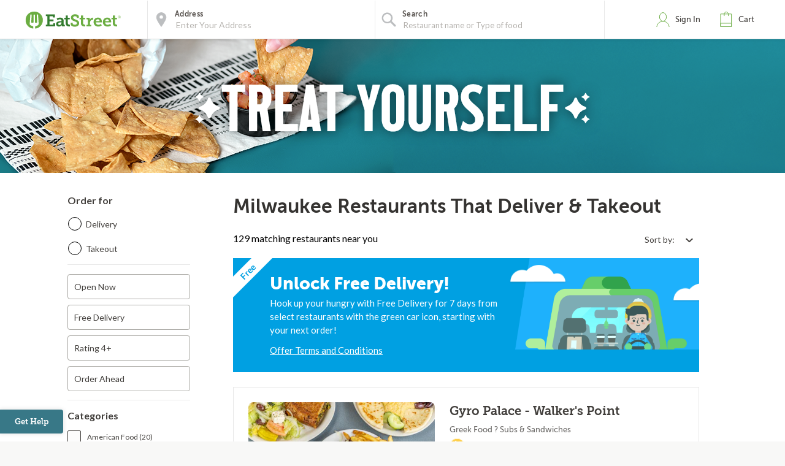

--- FILE ---
content_type: text/html;charset=UTF-8
request_url: https://eatstreet.com/milwaukee-wi/restaurants/xankia-milwaukee
body_size: 26272
content:
<!DOCTYPE html><html lang="en"><head><style>.pac-container{background-color:#fff;position:absolute!important;z-index:1000;border-radius:2px;border-top:1px solid #d9d9d9;font-family:Arial,sans-serif;-webkit-box-shadow:0 2px 6px rgba(0,0,0,.3);box-shadow:0 2px 6px rgba(0,0,0,.3);-webkit-box-sizing:border-box;box-sizing:border-box;overflow:hidden}.pac-logo:after{content:"";padding:1px 1px 1px 0;height:18px;-webkit-box-sizing:border-box;box-sizing:border-box;text-align:right;display:block;background-image:url(https://maps.gstatic.com/mapfiles/api-3/images/powered-by-google-on-white3.png);background-position:right;background-repeat:no-repeat;-webkit-background-size:120px 14px;background-size:120px 14px}.hdpi.pac-logo:after{background-image:url(https://maps.gstatic.com/mapfiles/api-3/images/powered-by-google-on-white3_hdpi.png)}.pac-item{cursor:default;padding:0 4px;text-overflow:ellipsis;overflow:hidden;white-space:nowrap;line-height:30px;text-align:left;border-top:1px solid #e6e6e6;font-size:11px;color:#515151}.pac-item:hover{background-color:#fafafa}.pac-item-selected,.pac-item-selected:hover{background-color:#ebf2fe}.pac-matched{font-weight:700}.pac-item-query{font-size:13px;padding-right:3px;color:#000}.pac-icon{width:15px;height:20px;margin-right:7px;margin-top:6px;display:inline-block;vertical-align:top;background-image:url(https://maps.gstatic.com/mapfiles/api-3/images/autocomplete-icons.png);-webkit-background-size:34px 34px;background-size:34px}.hdpi .pac-icon{background-image:url(https://maps.gstatic.com/mapfiles/api-3/images/autocomplete-icons_hdpi.png)}.pac-icon-search{background-position:-1px -1px}.pac-item-selected .pac-icon-search{background-position:-18px -1px}.pac-icon-marker{background-position:-1px -161px}.pac-item-selected .pac-icon-marker{background-position:-18px -161px}.pac-placeholder{color:gray}sentinel{}
</style><style>@charset "UTF-8";[ng\:cloak],[ng-cloak],[data-ng-cloak],[x-ng-cloak],.ng-cloak,.x-ng-cloak,.ng-hide:not(.ng-hide-animate){display:none !important;}ng\:form{display:block;}.ng-animate-shim{visibility:hidden;}.ng-anchor{position:absolute;}</style>


    <meta charset="UTF-8">
    <meta name="referrer" content="origin">
    
    <meta http-equiv="origin-trial" id="origin-trial" content="[base64]"><style></style><title>134 Restaurants that Deliver &amp; Takeout in Milwaukee, WI | EatStreet.com</title><meta property="og:title" content="134 Restaurants that Deliver &amp; Takeout in Milwaukee, WI | EatStreet.com"><meta property="og:url" content="https://eatstreet.com/milwaukee-wi/restaurants?espPageNumber=1"><meta property="og:description" content="Browse 134 restaurants that deliver &amp; takeout in Milwaukee, and order online. New to EatStreet? Get 7 days of free delivery! See if you're eligible here."><meta property="og:image:url" content="https://static.eatstreet.com/assets/images/restaurant_logos/Default.png"><meta id="meta-description" name="description" content="Browse 134 restaurants that deliver &amp; takeout in Milwaukee, and order online. New to EatStreet? Get 7 days of free delivery! See if you're eligible here."><link id="meta-canonical" rel="canonical" href="https://eatstreet.com/milwaukee-wi/home"><meta name="address" content="undefined"><meta name="city" content="undefined"><meta name="state" content="undefined"><meta name="zip" content="undefined"><style>.active[_ngcontent-bvj-c1]{font-weight:bold !important}.active[_ngcontent-bvj-c1]:after{content:"";display:inline-block;position:absolute;width:6px;height:10px;right:12px;border-right:2px solid #387887;transform:rotate(45deg);background:transparent;border-bottom:2px solid #387887}.open[_ngcontent-bvj-c1]{height:auto;width:auto;display:inline-block}.custom_dropdown[_ngcontent-bvj-c1]{position:relative}.custom_dropdown_label[_ngcontent-bvj-c1]{padding-right:5px}.custom_dropdown_button[_ngcontent-bvj-c1]{cursor:pointer;width:auto;text-align:right;min-width:100px;padding:10px;border:none;background:transparent;font-family:"Lato", serif;color:#423F3C;font-size:14px;font-weight:400}.custom_dropdown_button[_ngcontent-bvj-c1]   img[_ngcontent-bvj-c1]{margin-left:10px;position:relative;top:2px}.custom_dropdown_button[_ngcontent-bvj-c1]:focus, .custom_dropdown_button[_ngcontent-bvj-c1]:active{outline:none}.custom_dropdown_button[_ngcontent-bvj-c1]:after{position:absolute;content:'';width:12px;height:12px;margin-left:5px;top:33%}.custom_dropdown_content[_ngcontent-bvj-c1]{display:none;width:auto;height:auto;min-width:120px;position:absolute;z-index:100;background:#fff;cursor:pointer;box-shadow:0 2px 5px #857f79;right:0}.custom_dropdown_content_mobile[_ngcontent-bvj-c1]{margin-top:-40px}.custom_dropdown_content_option[_ngcontent-bvj-c1]{padding:10px;tab-size:4;font-family:"Lato", serif;color:#423F3C;font-size:14px;width:100%;border:none;background-color:#fff;text-align:left;letter-spacing:0px;line-height:1.2;font-weight:400;font-style:normal}.custom_dropdown_content_option_disabled[_ngcontent-bvj-c1]{background:#EEECEA}</style><style>.restaurant_card[_ngcontent-bvj-c2]{position:relative;display:flex;flex-direction:column;margin:10px;border-radius:4px;box-shadow:rgba(77,77,77,0.25) 0 2px 5px 0;background:rgba(255,255,255,0.5)}@media (max-width: 320px){.restaurant_card[_ngcontent-bvj-c2]{margin:10px 5px}}.restaurant_premium-logo[_ngcontent-bvj-c2]{width:100%;max-height:150px;object-fit:cover;object-position:center;border-radius:2px 2px 0 0}.restaurant_logo[_ngcontent-bvj-c2]{width:85px;height:85px;border-radius:3px;max-width:85px;border:2px solid #E8E8E8;margin-left:10px}.restaurant_logo_rounded[_ngcontent-bvj-c2]{border-radius:50%}.restaurant__expanded-highlighted[_ngcontent-bvj-c2]{width:100%;object-fit:cover;object-position:center;border-radius:2px 2px 0 0}@media screen and (min-width: 1920px){.restaurant__expanded-highlighted[_ngcontent-bvj-c2]{border-radius:0;height:100%;max-height:100%}}</style><style>.expanded-card[_ngcontent-bvj-c3]{position:relative;display:flex;flex-direction:column;background:#ffffff;color:#42403d;cursor:pointer}@media screen and (min-width: 1920px){.expanded-card[_ngcontent-bvj-c3]   .card-restaurant[_ngcontent-bvj-c3]   .card__top[_ngcontent-bvj-c3]{position:absolute !important;width:41%;height:100%}.expanded-card[_ngcontent-bvj-c3]   .card-restaurant[_ngcontent-bvj-c3]   .card__info[_ngcontent-bvj-c3]{width:60% !important;left:41%;position:relative}.expanded-card[_ngcontent-bvj-c3]   .expanded-info[_ngcontent-bvj-c3]{position:relative;width:58%;left:42%}}.expanded-card[_ngcontent-bvj-c3]   .card-restaurant[_ngcontent-bvj-c3]{border:none;display:flex;flex-direction:row;margin-bottom:16px}.expanded-card[_ngcontent-bvj-c3]   .card-restaurant[_ngcontent-bvj-c3]   .restaurant-tags[_ngcontent-bvj-c3]{display:block;padding:0 16px}.expanded-card[_ngcontent-bvj-c3]   .card-restaurant[_ngcontent-bvj-c3]   .restaurant-tags[_ngcontent-bvj-c3]   .tag[_ngcontent-bvj-c3]{padding:0;margin:0 10px 0 0}.expanded-card[_ngcontent-bvj-c3]   .card-restaurant[_ngcontent-bvj-c3]   .restaurant-tags[_ngcontent-bvj-c3]   .tag_icon[_ngcontent-bvj-c3]{top:2px;position:relative}.expanded-card[_ngcontent-bvj-c3]   .card-restaurant[_ngcontent-bvj-c3]   .restaurant-tags[_ngcontent-bvj-c3]   .tag_name[_ngcontent-bvj-c3]{margin-left:5px}.expanded-card[_ngcontent-bvj-c3]   .card-restaurant[_ngcontent-bvj-c3]   .card__top[_ngcontent-bvj-c3]{position:relative;width:40%}.expanded-card[_ngcontent-bvj-c3]   .card-restaurant[_ngcontent-bvj-c3]   .card__top[_ngcontent-bvj-c3]   .top__labels[_ngcontent-bvj-c3]{position:absolute;top:16px;left:16px}.expanded-card[_ngcontent-bvj-c3]   .card-restaurant[_ngcontent-bvj-c3]   .card__top[_ngcontent-bvj-c3]   .top__labels[_ngcontent-bvj-c3]   .order__possibility[_ngcontent-bvj-c3]{font-family:'Museo Sans', sans-serif;font-weight:400;font-size:0.8125rem;margin-right:8px;padding:4px 12px;background:#EFEFEF;border-radius:4px}.expanded-card[_ngcontent-bvj-c3]   .card-restaurant[_ngcontent-bvj-c3]   .card__info[_ngcontent-bvj-c3]{display:flex;flex-direction:column;width:60%}.expanded-card[_ngcontent-bvj-c3]   .card-restaurant[_ngcontent-bvj-c3]   .card__main[_ngcontent-bvj-c3]{display:flex;flex-direction:row;justify-content:space-between;padding:0 16px}.expanded-card[_ngcontent-bvj-c3]   .card-restaurant[_ngcontent-bvj-c3]   .card__main[_ngcontent-bvj-c3]   .info_left[_ngcontent-bvj-c3]{display:flex;flex-direction:column;justify-content:flex-start}.expanded-card[_ngcontent-bvj-c3]   .card-restaurant[_ngcontent-bvj-c3]   .card__main[_ngcontent-bvj-c3]   .info_left[_ngcontent-bvj-c3]   .name[_ngcontent-bvj-c3]{display:-webkit-box;-webkit-box-orient:vertical;-webkit-line-clamp:2;overflow:hidden;font-family:'Museo Sans', sans-serif;font-weight:bold;font-size:1.375rem;line-height:1.2}.expanded-card[_ngcontent-bvj-c3]   .card-restaurant[_ngcontent-bvj-c3]   .card__main[_ngcontent-bvj-c3]   .info_left[_ngcontent-bvj-c3]   .type[_ngcontent-bvj-c3], .expanded-card[_ngcontent-bvj-c3]   .card-restaurant[_ngcontent-bvj-c3]   .card__main[_ngcontent-bvj-c3]   .info_left[_ngcontent-bvj-c3]   .info_label[_ngcontent-bvj-c3], .expanded-card[_ngcontent-bvj-c3]   .card-restaurant[_ngcontent-bvj-c3]   .card__main[_ngcontent-bvj-c3]   .info_left[_ngcontent-bvj-c3]   .restaurant_rating[_ngcontent-bvj-c3]{font-family:'Museo Sans', sans-serif;font-weight:400;font-size:0.875rem}.expanded-card[_ngcontent-bvj-c3]   .card-restaurant[_ngcontent-bvj-c3]   .card__main[_ngcontent-bvj-c3]   .info_left[_ngcontent-bvj-c3]   .bold[_ngcontent-bvj-c3]{font-weight:bold}.expanded-card[_ngcontent-bvj-c3]   .card-restaurant[_ngcontent-bvj-c3]   .card__main[_ngcontent-bvj-c3]   .info_left[_ngcontent-bvj-c3]   .type[_ngcontent-bvj-c3]{margin-bottom:16px}.expanded-card[_ngcontent-bvj-c3]   .card-restaurant[_ngcontent-bvj-c3]   .card__main[_ngcontent-bvj-c3]   .info_left[_ngcontent-bvj-c3]   .restaurant_rating[_ngcontent-bvj-c3]   .rating__star[_ngcontent-bvj-c3]{margin-right:8px}.expanded-card[_ngcontent-bvj-c3]   .card-restaurant[_ngcontent-bvj-c3]   .card__main[_ngcontent-bvj-c3]   .info_left[_ngcontent-bvj-c3]   .info_label[_ngcontent-bvj-c3]{margin-top:5px}.expanded-card[_ngcontent-bvj-c3]   .card-restaurant[_ngcontent-bvj-c3]   .card__main[_ngcontent-bvj-c3]   .info_left[_ngcontent-bvj-c3]   .info_label[_ngcontent-bvj-c3]   .delivery_logo[_ngcontent-bvj-c3]{display:inline-block;width:15px;position:relative;top:2px;margin-right:4px}.expanded-card[_ngcontent-bvj-c3]   .card-restaurant[_ngcontent-bvj-c3]   .card__main[_ngcontent-bvj-c3]   .info_right[_ngcontent-bvj-c3]{display:flex;flex-direction:column;align-items:flex-end}.expanded-card[_ngcontent-bvj-c3]   .card-restaurant[_ngcontent-bvj-c3]   .card__main[_ngcontent-bvj-c3]   .info_right[_ngcontent-bvj-c3]   .view__link[_ngcontent-bvj-c3]{border:1.5px solid #222222;border-radius:8px;padding:12px;color:#222222;font-size:1rem;font-family:"Museo Sans", sans-serif;line-height:1;margin-top:16px;display:block;white-space:nowrap}.expanded-card[_ngcontent-bvj-c3]   .expanded-info[_ngcontent-bvj-c3]{display:flex;flex-direction:row;background-color:#fff}.expanded-card[_ngcontent-bvj-c3]   .expanded-info[_ngcontent-bvj-c3]   .highlighted-product[_ngcontent-bvj-c3], .expanded-card[_ngcontent-bvj-c3]   .expanded-info[_ngcontent-bvj-c3]   .highlighted-department[_ngcontent-bvj-c3]{width:33.33%}.expanded-card__mobile[_ngcontent-bvj-c3]{position:relative;flex-direction:column;border-radius:4px;box-shadow:rgba(77,77,77,0.25) 0 2px 5px 0;margin:10px 5px;padding:0}.expanded-card__mobile[_ngcontent-bvj-c3]   .card-restaurant[_ngcontent-bvj-c3]{border:none;display:flex;flex-direction:column;margin-bottom:10px}.expanded-card__mobile[_ngcontent-bvj-c3]   .card-restaurant[_ngcontent-bvj-c3]   .card__top[_ngcontent-bvj-c3], .expanded-card__mobile[_ngcontent-bvj-c3]   .card-restaurant[_ngcontent-bvj-c3]   .card__info[_ngcontent-bvj-c3]{width:100%}.expanded-card__mobile[_ngcontent-bvj-c3]   .card-restaurant[_ngcontent-bvj-c3]   .card__main[_ngcontent-bvj-c3]{display:flex;flex-direction:row;padding:16px;width:100%}.expanded-card__mobile[_ngcontent-bvj-c3]   .expanded-info[_ngcontent-bvj-c3]{padding:0 16px 16px;flex-direction:column;background-color:#fff}.expanded-card__mobile[_ngcontent-bvj-c3]   .expanded-info[_ngcontent-bvj-c3]   .highlighted-product[_ngcontent-bvj-c3]{width:100%}.expanded-card__mobile[_ngcontent-bvj-c3]   .expanded-info__department[_ngcontent-bvj-c3]{padding:16px 0;margin:0 16px;border-top:1px solid #E8E8E8;flex-direction:row}.expanded-card__mobile[_ngcontent-bvj-c3]   .expanded-info__department[_ngcontent-bvj-c3]   .highlighted-department[_ngcontent-bvj-c3]{width:33%;padding:0;margin-right:16px}.expanded-card__mobile[_ngcontent-bvj-c3]   .expanded-info__department[_ngcontent-bvj-c3]   .highlighted-department[_ngcontent-bvj-c3]:last-of-type{margin-right:0}</style><style>.highlighted-product[_ngcontent-bvj-c4]{padding:8px;display:flex;flex-direction:column;align-items:start;border:1px solid #B0B0B0;margin-right:-1px;height:100%;cursor:pointer}.highlighted-product[_ngcontent-bvj-c4]   .product__info[_ngcontent-bvj-c4]{margin-left:16px}.highlighted-product[_ngcontent-bvj-c4]   .product__photo[_ngcontent-bvj-c4]{max-height:125px;align-self:center;width:100%;object-fit:contain}.highlighted-product[_ngcontent-bvj-c4]   .product__name[_ngcontent-bvj-c4]{font-family:'Museo Sans', sans-serif;font-weight:bold;font-size:1rem;line-height:1.25;margin-top:8px}.highlighted-product[_ngcontent-bvj-c4]   .product__desc[_ngcontent-bvj-c4]{font-family:'Museo Sans', sans-serif;font-size:0.875rem;line-height:1.25;margin-top:5px;margin-bottom:0;overflow:hidden;display:-webkit-box;-webkit-line-clamp:1;-webkit-box-orient:vertical}.highlighted-product[_ngcontent-bvj-c4]   .product__price[_ngcontent-bvj-c4]{font-family:'Museo Sans', sans-serif;font-weight:bold;font-size:0.875rem;line-height:1.25}.highlighted-product__mobile[_ngcontent-bvj-c4]{flex-direction:row;margin-top:-1px}.highlighted-product__mobile[_ngcontent-bvj-c4]   .product__photo[_ngcontent-bvj-c4]{border-radius:8px;width:84px;max-height:84px;object-fit:cover;margin-right:10px}.highlighted-product__mobile[_ngcontent-bvj-c4]   .product__desc[_ngcontent-bvj-c4]{-webkit-line-clamp:2}</style><meta rel="x-prerender-render-id" content="7ea4e8b0-244c-4cfb-9332-bfb8af03fcf6" />
			<meta rel="x-prerender-render-at" content="2026-01-19T13:57:29.289Z" /><meta rel="x-prerender-request-id" content="372c156d-b66d-406e-8533-128a771414d9" />
      		<meta rel="x-prerender-request-at" content="2026-01-26T04:44:23.857Z" /></head><body class="hide-google-recaptcha-v3 ng-scope"><meta-tags-info ng-version="9.1.13"></meta-tags-info>
    <link rel="icon" type="image/ico" href="/favicon.ico?v=2">
    <link rel="apple-touch-icon" sizes="114x114" href="/apple-touch-icon.png">
    <link rel="icon" type="image/png" sizes="32x32" href="/favicon-32x32.png">
    <link rel="icon" type="image/png" sizes="16x16" href="/favicon-16x16.png">
    <link rel="manifest" href="/manifest.json">
    <link rel="mask-icon" href="/safari-pinned-tab.svg" color="#6bad42">
    <meta name="theme-color" content="#ffffff">
    <link rel="stylesheet" href="https://static.eatstreet.com/redesign/vendor/exprecss/exprecss-bf3800cb6a.css">
    <link rel="stylesheet" href="https://fonts.googleapis.com/css?family=Lato:400,700">
    <style>
        .hero-unit--home{background-image:url("https://eatstreet.imgix.net/hero_image/0dc07fde5d8d56df1d25e4d7c531b5214182d.jpg?auto=format&h=610&q60")}
        .hero-unit--home-mobile{background-image:url("https://eatstreet.imgix.net/hero_image/994155ed62c53932d8b77ba22e9b4fe942a4e.jpg?auto=format&h=500&q35")}
        .landing-callout--image{background-image:url("https://static.eatstreet.com/assets/images/3d-text/fall2025text20251024T173837717Z.svg")}
        .landing-callout--image-mobile{background-image:url("https://static.eatstreet.com/assets/images/3d-text/mobiletext220251024T173846920Z.svg")}
        @view-transition {
            navigation: auto;
        }
        </style>
    <link rel="preload" href="https://static.eatstreet.com/shared/fonts/museo-sans/MuseoSans_700-webfont.woff2" as="font" type="font/woff2" crossorigin="">
    <link rel="preload" href="https://static.eatstreet.com/shared/fonts/museo-sans/MuseoSans_500-webfont.woff2" as="font" type="font/woff2" crossorigin="">
        <link rel="preload" href="https://static.eatstreet.com/shared/fonts/museo-slab/Museo_Slab_700-webfont.woff2" as="font" type="font/woff2" crossorigin="">
        <link rel="stylesheet" href="https://static.eatstreet.com/redesign/css/app-dfcd6d5.css">
        <!--[if IE]>
            <link rel="stylesheet" href="https://static.eatstreet.com/redesign/css/ie-0efa65dde0.css">
        <![endif]-->

    
    <div id="enhancedContent" style="display: none">
        <a>
            <div class="enhancedchat hidden-tablet">
                <span>Get Help</span>
            </div>
        </a>
    </div>
        <!--[if IE 9]>
        <div class="alert alert_unsupported">
             Get the best EatStreet experience by using Google Chrome. Check it out!</p>
            <div class="text-center">
                <a class="btn btn-primary margin-top-10 margin-bottom-10" target="_blank" href="http://google.com/chrome"> Download
            Google Chrome</a>
            </div>
        </div>
        <![endif]-->

        <!--[if lt IE 9]>
        <div class="alert alert_unsupported">
            Burned pizza! Unfortunately this browser is not compatible with our EatStreet site. Try using another browser, such as Google Chrome.</p>
            <div class="text-center">
                <a class="btn btn-primary margin-top-10 margin-bottom-10" target="_blank" href="http://google.com/chrome"> Download
            Google Chrome</a>
            </div>
        </div>
        <![endif]-->
        <meta name="viewport" content="width=device-width" initial-scale="1.0" maximum-scale="1.0" user-scalable="no">
    <iframe-styles-link link="https://static.eatstreet.com/redesign/css/iframe-babbfef2bd.css" ng-version="9.1.13"><!----></iframe-styles-link>
    <style>
        .angular-google-map-container {
            height: 300px;
        }
        .modal {
            z-index: 10000;
        }
    </style>
    <meta property="fb:app_id" content="392856994135034">
    

    
    
    

    
    

    
    


    <div id="fb-root"></div>
<div id="salesforce_pixel" style="display: none;"></div>

<base href="/">
    <div id="fb-root"></div>
    <div class="wrapper" es-scroll-region="$orderSource.isIframe()">
            <!-- uiView: --><div ui-view="" autoscroll="false" class="ng-scope" style=""><!-- uiView: --><div ui-view="" class="ng-scope"><nav class="navbar navbar-default ng-scope" es-toggle="navigation" es-toggle-class="active" role="banner"><div class="container--fluid navbar--flex"><div id="skip"><a href="#content">Skip to main content</a></div><a ui-sref="landing" ng-click="$cart.showSidebar = false" class="logo margin-right-20" href="/"><img src="https://static.eatstreet.com/redesign/img/logos/es-logo-with-trademark.svg" class="logo-alternate" alt="EatStreet Logo"></a> <!-- ngIf: showOrderTrackingBanner() --><!-- ngIf: $stateWatcher.showSearchBar() --><div class="navbar__search ng-scope" es-address="" ng-if="$stateWatcher.showSearchBar()"><div class="navbar__search__block"><!-- ngIf: $address.showTooltip --><div title="Use my location" class="navbar__search__btn--locate" ng-click="home.useMyLocation({ maximumAge: 900000 })"></div><div class="navbar__icon"><label id="img-address-input"><img src="https://static.eatstreet.com/assets/images/icons/icon-nav-pin.svg" alt="Enter your address here to find delicious eats near you."></label></div><div class="navbar__search__block__input__container"><label id="label-address-input" class="navbar__search__block__label text-ellipsis">Address</label> <input id="address-input" aria-labelledby="label-address-input img-address-input" type="text" class="navbar__search__input navbar__search--address ng-pristine ng-untouched ng-valid ng-isolate-scope ng-empty pac-target-input" placeholder="Enter Your Address" options="{watchEnter: true, types: ['geocode'], country: 'us'}" on-enter="$address.searchRestaurants($address.text, $address.details, $address.filterText)" ng-keypress="$address.showTooltip = false" ng-model-options="{ debounce: 300 }" ng-autocomplete="" ng-model="$address.text" details="$address.details" autocomplete="off"></div><!-- ngIf: $user.isSignedIn() && $user.getSavedAddresses().length > 0 --></div><div es-container="header-search" class="navbar__search__block"><div class="navbar__icon ng-scope"><label for="input-search-food"><img src="https://static.eatstreet.com/assets/images/icons/icon-nav-search.svg" alt=""></label></div><div class="navbar__search__block__input__container ng-scope ng-hide" ng-show="!showAutoComplete" style=""><label for="input-search-food" class="navbar__search__block__label">Search</label> <input id="input-search-food" ng-model="search.text" class="navbar__search--cuisine ng-pristine ng-untouched ng-valid ng-empty" autocomplete="false" placeholder="What are you craving?" style=""></div><div ng-show="showAutoComplete" class="navbar__search__block__input__container ng-scope"><autocomplete attr-placeholder="Restaurant name or Type of food" show-label="true" label-search="Search" data="autoCompleteList" on-type="querySearch" id="global-search" selected-suggestion="search.selectedSuggestion" ng-model="search.obj" on-select="searchSelectedItem" min-length="minLetterForAutoComplete" item-text="name" on-enter-input-text="onEnterSearchEvent" on-clear="clear" class="ng-pristine ng-untouched ng-valid ng-isolate-scope ng-empty" style=""><div class="autocomplete " id=""><!-- ngIf: showLabel --><label ng-if="showLabel" for="search-autocomplete" class="navbar__search__block__label text-ellipsis ng-binding ng-scope" style="">Search</label><!-- end ngIf: showLabel --> <input type="text" ng-model="searchParam" placeholder="Restaurant name or Type of food" class="navbar__search__input navbar__search--cuisine ng-empty ng-valid-required" tabindex="" id="search-autocomplete" name="" ng-keypress="$event.keyCode === 13 &amp;&amp; onEnter(searchParam)" ng-required="" autocomplete="false" ng-model-options="{ debounce: 300 }" ng-click="clickTextBox()" style=""> <button class="clear-button ng-hide" ng-show="searchParam.length > 0" ng-click="searchParam = ''; clearButtonPress($event); returnFocus()" style="">clear</button><!-- ngIf: !noAutoSort --><ul ng-if="!noAutoSort" ng-show="completing &amp;&amp; (suggestions | filter:searchFilter).length > 0" class="ng-scope ng-hide" style=""><!-- ngRepeat: suggestion in suggestions | filter:searchFilter | orderBy:'toString()' track by $index --></ul><!-- end ngIf: !noAutoSort --><!-- ngIf: noAutoSort --></div></autocomplete></div></div><div es-content="header-search" class="ng-isolate-scope"></div></div><!-- end ngIf: $stateWatcher.showSearchBar() --><ul class="navbar__list"><!-- ngIf: showPartnerLink --><!-- ngIf: !$serverConfig.use_account_dropdown --><li ng-if="!$serverConfig.use_account_dropdown" es-signin-button="btn-sign-in-alternate remove-margin" class="ng-scope"><div class="is-clickable" ng-click="goToNext()" title="Click here to review your EatStreet account"><div class="navbar__icon"><img src="https://static.eatstreet.com/assets/images/icons/icon-nav-profile.svg" alt="profile" class="navbar__icon--profile"></div><!-- ngIf: !$user.isSignedIn() --><a tabindex="0" role="button" ng-if="!$user.isSignedIn()" class="btn btn-sign-in visible_focus ng-scope btn-sign-in-alternate remove-margin" ng-class="signinClasses" id="menu-signin">Sign In</a><!-- end ngIf: !$user.isSignedIn() --> <!-- ngIf: $user.isSignedIn() --></div></li><!-- end ngIf: !$serverConfig.use_account_dropdown --><!-- ngIf: $serverConfig.use_account_dropdown --><li class="is-clickable"><div tabindex="0" role="button" aria-pressed="false" ng-click="$cart.cartClicked()" ng-keydown="($event.keyCode === 13 || $event.keyCode === 32) &amp;&amp; $cart.cartClicked()"><!-- ngIf: $cartState.showPopup --><div class="navbar__icon" title="Click here to view your cart."><img src="https://static.eatstreet.com/assets/images/icons/icon-nav-cart.svg" alt="cart"></div><a>Cart <!-- ngIf: $cart.getDisplayCartCount() > 0 --></a></div></li></ul></div></nav><!-- ngIf: $serverConfig.support_message --><!-- ngIf: locale && getLocaleAlert() --><!-- uiView: --><div ui-view="" autoscroll="false" class="ui-wrapper ng-scope" style=""><!-- ngIf: listCtrl.showExpressModal --><!-- ngIf: ::$orderSource.isCampusSpecial() --><!-- ngIf: $orderSource.isCas() && $order.getRestaurant().casDomain --><!-- ngIf: ::$orderSource.isTown2Go() --><!-- ngIf: ::$marketing.isFoodPromo() --><!-- ngIf: ::$marketing.isLocalePromo() --><!-- ngIf: ::$marketing.isRewardsPromo() --><!-- ngIf: $orderSource.isTown2Go() || $orderSource.isWildCat() || $orderSource.isJayHawk() --><!-- ngIf: listCtrl.hasDesktopGroupImage() --><div ng-init="listCtrl.getBanner()" class="ng-scope"><!-- ngIf: !listCtrl.hasDesktopGroupImage() --><div ng-if="!listCtrl.hasDesktopGroupImage()" class="ng-scope"><!-- ngIf: !listCtrl.hasBanner() --><!-- ngIf: listCtrl.hasBanner() && !listCtrl.hasDesktopGroupImage() --><div class="hero-unit hero-unit--rest-list-banner-background ng-scope" ng-style="{'background-image': 'url(' + listCtrl.getBannerBackground() + ')'}" ng-if="listCtrl.hasBanner() &amp;&amp; !listCtrl.hasDesktopGroupImage()" style="background-image: url(&quot;https://static.eatstreet.com/assets/images/restaurant_list_banner_images/chips220241109T183807541Z_background.png&quot;);"><div class="container--fluid center-relative hero-unit--rest-list-banner-text-image"><img ng-src="https://static.eatstreet.com/assets/images/restaurant_list_banner_images/24restolistspringtreatyou20241109T183806832Z.svg" alt="" style="max-width: 700px" src="https://static.eatstreet.com/assets/images/restaurant_list_banner_images/24restolistspringtreatyou20241109T183806832Z.svg"></div></div><!-- end ngIf: listCtrl.hasBanner() && !listCtrl.hasDesktopGroupImage() --></div><!-- end ngIf: !listCtrl.hasDesktopGroupImage() --></div><!-- ngIf: listCtrl.building --><restaurant-list sidebar-alternate="::listCtrl.sidebarAlternate" go-to-building="listCtrl.goToBuilding()" valid-building="!! listCtrl.building" open-modal="listCtrl.showExpressModal = true" show-loyalty-intro="!$marketing.isRewardsPromo() &amp;&amp; !$user.getUser().hasSeenLoyaltyIntro" restaurants="listCtrl.restaurants" for-this-address="listCtrl.forThisAddress" show-dollar-signs="listCtrl.showDollarSigns" location="listCtrl.location" show-reordering="listCtrl.showReordering" reordering="listCtrl.reordering" filters="listCtrl.filters" coupons="listCtrl.coupons" on-show-confirm-address="listCtrl.showConfirmAddress()" on-get-address="listCtrl.getAddress()" show-delivery-banner="listCtrl.showDeliveryBanner" show-free-delivery-banner="listCtrl.showFreeDeliveryBanner" free-delivery-banner-end-date="listCtrl.freeDeliveryBannerEndDate" free-locale-display-name="listCtrl.freeLocaleDisplayName" show-restyle-free-delivery="listCtrl.showRestyleFreeDelivery" delivery-promo-price-display="listCtrl.deliveryPromoPriceDisplay" promo-header="listCtrl.promoHeader" promo="listCtrl.promo" promo-type="listCtrl.promoType" show-franchise-promo="listCtrl.showFranchisePromo" promo-message="listCtrl.promoMessage" promo-modal-type="listCtrl.promoModalType" promo-modal-link-text="listCtrl.promoModalLinkText" is-activated="listCtrl.isActivated" promo-duration="listCtrl.promoDuration" promo-days-remaining="listCtrl.promoDaysRemaining" promotion-modal-image-url="listCtrl.promotionModalImageUrl" promotion-modal-message="listCtrl.promotionModalMessage" promotion-terms-conditions-header="listCtrl.promotionTermsConditionsHeader" use-flash-styling="listCtrl.useFlashStyling" promo-end-date="$ctrl.promoEndDate" promotion-terms-conditions-details="listCtrl.promotionTermsConditionsDetails" show-alcohol-legal-text="listCtrl.hasAlcoholDelivery" class="ng-scope ng-isolate-scope"><main class="restaurants-list" id="main_content" role="main" tabindex="-1"><confirm-address on-cuisine-restaurant-search="$ctrl.onCuisineRestaurantSearch({address: address, details: details})" cuisine-page="$ctrl.cuisinePage" class="ng-isolate-scope"><!-- ngIf: $ctrl.getShowConfirmAddress() --></confirm-address><!-- ngIf: !!$serverConfig['display-leave-at-your-door-alert-web'] --><div class="restaurants-list_filters"><!-- ngIf: ::!$ctrl.sidebarAlternate --><list-sidebar class="filters-sidebar ng-scope ng-isolate-scope" ng-if="::!$ctrl.sidebarAlternate" restaurants="$ctrl.restaurants" location="$ctrl.location" filters="$ctrl.filters" coupons="$ctrl.coupons" coupon-choices="$ctrl.couponChoices" cuisine-page="$ctrl.cuisinePage"><div class="margin-right-20"><div class="restaurants_filters ng-isolate-scope" restaurants="$ctrl.restaurants" location="$ctrl.location" filters="$ctrl.filters" cuisine-page="$ctrl.cuisinePage"><div class="filters_body"><div class="row filters-section filters-section_sticky"><h2 class="filters-section_header text-left">Order for</h2><div class="filters_radio radio radio_blue"><div class="filters_radio_container"><input type="radio" name="filters-delivery-or-takeout" id="filters-checkbox-delivery" class="filters_radio_container_item ng-pristine ng-untouched ng-valid ng-not-empty" value="delivery" ng-model="$order.getOrder().deliveryMethod" ng-change="$order.getOrder().userSelectedDeliveryMethod = $order.getOrder().deliveryMethod" ng-click="trackMenuFilterDeliveryOrTakeoutClick('Delivery')"> <label for="filters-checkbox-delivery" class="filters_radio_container_label">Delivery</label></div><div class="filters_radio_container"><input type="radio" class="filters_radio_container_item ng-pristine ng-untouched ng-valid ng-not-empty" id="filters-checkbox-takeout" value="free" name="filters-delivery-or-takeout" ng-model="$order.getOrder().deliveryMethod" ng-change="$order.getOrder().userSelectedDeliveryMethod = $order.getOrder().deliveryMethod" ng-click="trackMenuFilterDeliveryOrTakeoutClick('Takeout')"> <label for="filters-checkbox-takeout" class="filters_radio_container_label">Takeout</label></div></div></div><div es-content="header-search" class="ng-isolate-scope"></div><!-- ngRepeat: category in categories --><div class="row filters-section ng-scope" ng-repeat="category in categories"><!-- ngRepeat: filter in category.filters --><!-- ngIf: !filter.exclude() --><div class="custom_checkbox ng-scope" ng-repeat="filter in category.filters" ng-if="!filter.exclude()"><input type="checkbox" class="not-visible ng-pristine ng-untouched ng-valid ng-empty" ng-model="filter.active" ng-change="trackMenuFilterCheckboxClick(filter.name, filter.active)" id="filter-Open Now"> <label for="filter-Open Now" class="ng-binding">Open Now</label></div><!-- end ngIf: !filter.exclude() --><!-- end ngRepeat: filter in category.filters --><!-- ngIf: !filter.exclude() --><div class="custom_checkbox ng-scope" ng-repeat="filter in category.filters" ng-if="!filter.exclude()"><input type="checkbox" class="not-visible ng-pristine ng-untouched ng-valid ng-empty" ng-model="filter.active" ng-change="trackMenuFilterCheckboxClick(filter.name, filter.active)" id="filter-Free Delivery"> <label for="filter-Free Delivery" class="ng-binding">Free Delivery</label></div><!-- end ngIf: !filter.exclude() --><!-- end ngRepeat: filter in category.filters --><!-- ngIf: !filter.exclude() --><div class="custom_checkbox ng-scope" ng-repeat="filter in category.filters" ng-if="!filter.exclude()"><input type="checkbox" class="not-visible ng-pristine ng-untouched ng-valid ng-empty" ng-model="filter.active" ng-change="trackMenuFilterCheckboxClick(filter.name, filter.active)" id="filter-Rating 4+"> <label for="filter-Rating 4+" class="ng-binding">Rating 4+</label></div><!-- end ngIf: !filter.exclude() --><!-- end ngRepeat: filter in category.filters --><!-- ngIf: !filter.exclude() --><!-- end ngRepeat: filter in category.filters --><!-- ngIf: !filter.exclude() --><div class="custom_checkbox ng-scope" ng-repeat="filter in category.filters" ng-if="!filter.exclude()"><input type="checkbox" class="not-visible ng-pristine ng-untouched ng-valid ng-empty" ng-model="filter.active" ng-change="trackMenuFilterCheckboxClick(filter.name, filter.active)" id="filter-Order Ahead"> <label for="filter-Order Ahead" class="ng-binding">Order Ahead</label></div><!-- end ngIf: !filter.exclude() --><!-- end ngRepeat: filter in category.filters --><!-- ngIf: !filter.exclude() --><!-- end ngRepeat: filter in category.filters --><!-- ngIf: !filter.exclude() --><!-- end ngRepeat: filter in category.filters --><!-- ngIf: !filter.exclude() --><!-- end ngRepeat: filter in category.filters --><!-- ngIf: !filter.exclude() --><!-- end ngRepeat: filter in category.filters --><!-- ngIf: !filter.exclude() --><!-- end ngRepeat: filter in category.filters --><!-- ngIf: !filter.exclude() --><!-- end ngRepeat: filter in category.filters --><!-- ngIf: !filter.exclude() --><!-- end ngRepeat: filter in category.filters --><!-- ngIf: !filter.exclude() --><!-- end ngRepeat: filter in category.filters --><!-- ngIf: !filter.exclude() --><!-- end ngRepeat: filter in category.filters --><!-- ngIf: !filter.exclude() --><!-- end ngRepeat: filter in category.filters --><!-- ngIf: !filter.exclude() --><!-- end ngRepeat: filter in category.filters --><!-- ngIf: !filter.exclude() --><!-- end ngRepeat: filter in category.filters --><!-- ngIf: !filter.exclude() --><!-- end ngRepeat: filter in category.filters --><!-- ngIf: !filter.exclude() --><!-- end ngRepeat: filter in category.filters --><!-- ngIf: !filter.exclude() --><!-- end ngRepeat: filter in category.filters --><!-- ngIf: !filter.exclude() --><!-- end ngRepeat: filter in category.filters --></div><!-- end ngRepeat: category in categories --><div class="row filters-section"><h2 class="filters-section_header text-left">Categories</h2><ul class="filters-section_checkoxes"><!-- ngRepeat: cuisineFilter in cuisineFiltersFromRestaurants | orderBy: 'name' --><li ng-repeat="cuisineFilter in cuisineFiltersFromRestaurants | orderBy: 'name'" class="li margin-bottom-10 ng-scope"><div class="checkbox checkbox_blue"><input tabindex="0" class="not-visible ng-pristine ng-untouched ng-valid ng-empty" title="American Food" id="filter-cuisine-American Food" type="checkbox" ng-model="cuisineFilter.active" ng-change="toggleCuisineFilter(cuisineFilter.name); trackMenuFilterCheckboxClick(cuisineFilter.name, cuisineFilter.active)"> <label tabindex="-1" for="filter-cuisine-American Food" class="checkbox-input"></label> <label tabindex="-1" for="filter-cuisine-American Food" class="checkbox-sidelabel ng-binding">American Food (20)</label></div></li><!-- end ngRepeat: cuisineFilter in cuisineFiltersFromRestaurants | orderBy: 'name' --><li ng-repeat="cuisineFilter in cuisineFiltersFromRestaurants | orderBy: 'name'" class="li margin-bottom-10 ng-scope"><div class="checkbox checkbox_blue"><input tabindex="0" class="not-visible ng-pristine ng-untouched ng-valid ng-empty" title="Asian Food" id="filter-cuisine-Asian Food" type="checkbox" ng-model="cuisineFilter.active" ng-change="toggleCuisineFilter(cuisineFilter.name); trackMenuFilterCheckboxClick(cuisineFilter.name, cuisineFilter.active)"> <label tabindex="-1" for="filter-cuisine-Asian Food" class="checkbox-input"></label> <label tabindex="-1" for="filter-cuisine-Asian Food" class="checkbox-sidelabel ng-binding">Asian Food (5)</label></div></li><!-- end ngRepeat: cuisineFilter in cuisineFiltersFromRestaurants | orderBy: 'name' --><li ng-repeat="cuisineFilter in cuisineFiltersFromRestaurants | orderBy: 'name'" class="li margin-bottom-10 ng-scope"><div class="checkbox checkbox_blue"><input tabindex="0" class="not-visible ng-pristine ng-untouched ng-valid ng-empty" title="Bakery Food" id="filter-cuisine-Bakery Food" type="checkbox" ng-model="cuisineFilter.active" ng-change="toggleCuisineFilter(cuisineFilter.name); trackMenuFilterCheckboxClick(cuisineFilter.name, cuisineFilter.active)"> <label tabindex="-1" for="filter-cuisine-Bakery Food" class="checkbox-input"></label> <label tabindex="-1" for="filter-cuisine-Bakery Food" class="checkbox-sidelabel ng-binding">Bakery Food (5)</label></div></li><!-- end ngRepeat: cuisineFilter in cuisineFiltersFromRestaurants | orderBy: 'name' --><li ng-repeat="cuisineFilter in cuisineFiltersFromRestaurants | orderBy: 'name'" class="li margin-bottom-10 ng-scope"><div class="checkbox checkbox_blue"><input tabindex="0" class="not-visible ng-pristine ng-untouched ng-valid ng-empty" title="Bar/Pub Food" id="filter-cuisine-Bar/Pub Food" type="checkbox" ng-model="cuisineFilter.active" ng-change="toggleCuisineFilter(cuisineFilter.name); trackMenuFilterCheckboxClick(cuisineFilter.name, cuisineFilter.active)"> <label tabindex="-1" for="filter-cuisine-Bar/Pub Food" class="checkbox-input"></label> <label tabindex="-1" for="filter-cuisine-Bar/Pub Food" class="checkbox-sidelabel ng-binding">Bar/Pub Food (10)</label></div></li><!-- end ngRepeat: cuisineFilter in cuisineFiltersFromRestaurants | orderBy: 'name' --><li ng-repeat="cuisineFilter in cuisineFiltersFromRestaurants | orderBy: 'name'" class="li margin-bottom-10 ng-scope"><div class="checkbox checkbox_blue"><input tabindex="0" class="not-visible ng-pristine ng-untouched ng-valid ng-empty" title="BBQ" id="filter-cuisine-BBQ" type="checkbox" ng-model="cuisineFilter.active" ng-change="toggleCuisineFilter(cuisineFilter.name); trackMenuFilterCheckboxClick(cuisineFilter.name, cuisineFilter.active)"> <label tabindex="-1" for="filter-cuisine-BBQ" class="checkbox-input"></label> <label tabindex="-1" for="filter-cuisine-BBQ" class="checkbox-sidelabel ng-binding">BBQ (2)</label></div></li><!-- end ngRepeat: cuisineFilter in cuisineFiltersFromRestaurants | orderBy: 'name' --><li ng-repeat="cuisineFilter in cuisineFiltersFromRestaurants | orderBy: 'name'" class="li margin-bottom-10 ng-scope"><div class="checkbox checkbox_blue"><input tabindex="0" class="not-visible ng-pristine ng-untouched ng-valid ng-empty" title="Breakfast" id="filter-cuisine-Breakfast" type="checkbox" ng-model="cuisineFilter.active" ng-change="toggleCuisineFilter(cuisineFilter.name); trackMenuFilterCheckboxClick(cuisineFilter.name, cuisineFilter.active)"> <label tabindex="-1" for="filter-cuisine-Breakfast" class="checkbox-input"></label> <label tabindex="-1" for="filter-cuisine-Breakfast" class="checkbox-sidelabel ng-binding">Breakfast (12)</label></div></li><!-- end ngRepeat: cuisineFilter in cuisineFiltersFromRestaurants | orderBy: 'name' --><li ng-repeat="cuisineFilter in cuisineFiltersFromRestaurants | orderBy: 'name'" class="li margin-bottom-10 ng-scope"><div class="checkbox checkbox_blue"><input tabindex="0" class="not-visible ng-pristine ng-untouched ng-valid ng-empty" title="Burgers" id="filter-cuisine-Burgers" type="checkbox" ng-model="cuisineFilter.active" ng-change="toggleCuisineFilter(cuisineFilter.name); trackMenuFilterCheckboxClick(cuisineFilter.name, cuisineFilter.active)"> <label tabindex="-1" for="filter-cuisine-Burgers" class="checkbox-input"></label> <label tabindex="-1" for="filter-cuisine-Burgers" class="checkbox-sidelabel ng-binding">Burgers (22)</label></div></li><!-- end ngRepeat: cuisineFilter in cuisineFiltersFromRestaurants | orderBy: 'name' --><li ng-repeat="cuisineFilter in cuisineFiltersFromRestaurants | orderBy: 'name'" class="li margin-bottom-10 ng-scope"><div class="checkbox checkbox_blue"><input tabindex="0" class="not-visible ng-pristine ng-untouched ng-valid ng-empty" title="Cajun &amp; Creole Food" id="filter-cuisine-Cajun &amp; Creole Food" type="checkbox" ng-model="cuisineFilter.active" ng-change="toggleCuisineFilter(cuisineFilter.name); trackMenuFilterCheckboxClick(cuisineFilter.name, cuisineFilter.active)"> <label tabindex="-1" for="filter-cuisine-Cajun &amp; Creole Food" class="checkbox-input"></label> <label tabindex="-1" for="filter-cuisine-Cajun &amp; Creole Food" class="checkbox-sidelabel ng-binding">Cajun &amp; Creole Food (1)</label></div></li><!-- end ngRepeat: cuisineFilter in cuisineFiltersFromRestaurants | orderBy: 'name' --><li ng-repeat="cuisineFilter in cuisineFiltersFromRestaurants | orderBy: 'name'" class="li margin-bottom-10 ng-scope"><div class="checkbox checkbox_blue"><input tabindex="0" class="not-visible ng-pristine ng-untouched ng-valid ng-empty" title="Caribbean Food" id="filter-cuisine-Caribbean Food" type="checkbox" ng-model="cuisineFilter.active" ng-change="toggleCuisineFilter(cuisineFilter.name); trackMenuFilterCheckboxClick(cuisineFilter.name, cuisineFilter.active)"> <label tabindex="-1" for="filter-cuisine-Caribbean Food" class="checkbox-input"></label> <label tabindex="-1" for="filter-cuisine-Caribbean Food" class="checkbox-sidelabel ng-binding">Caribbean Food (2)</label></div></li><!-- end ngRepeat: cuisineFilter in cuisineFiltersFromRestaurants | orderBy: 'name' --><li ng-repeat="cuisineFilter in cuisineFiltersFromRestaurants | orderBy: 'name'" class="li margin-bottom-10 ng-scope"><div class="checkbox checkbox_blue"><input tabindex="0" class="not-visible ng-pristine ng-untouched ng-valid ng-empty" title="Catering" id="filter-cuisine-Catering" type="checkbox" ng-model="cuisineFilter.active" ng-change="toggleCuisineFilter(cuisineFilter.name); trackMenuFilterCheckboxClick(cuisineFilter.name, cuisineFilter.active)"> <label tabindex="-1" for="filter-cuisine-Catering" class="checkbox-input"></label> <label tabindex="-1" for="filter-cuisine-Catering" class="checkbox-sidelabel ng-binding">Catering (12)</label></div></li><!-- end ngRepeat: cuisineFilter in cuisineFiltersFromRestaurants | orderBy: 'name' --><li ng-repeat="cuisineFilter in cuisineFiltersFromRestaurants | orderBy: 'name'" class="li margin-bottom-10 ng-scope"><div class="checkbox checkbox_blue"><input tabindex="0" class="not-visible ng-pristine ng-untouched ng-valid ng-empty" title="Chinese Food" id="filter-cuisine-Chinese Food" type="checkbox" ng-model="cuisineFilter.active" ng-change="toggleCuisineFilter(cuisineFilter.name); trackMenuFilterCheckboxClick(cuisineFilter.name, cuisineFilter.active)"> <label tabindex="-1" for="filter-cuisine-Chinese Food" class="checkbox-input"></label> <label tabindex="-1" for="filter-cuisine-Chinese Food" class="checkbox-sidelabel ng-binding">Chinese Food (9)</label></div></li><!-- end ngRepeat: cuisineFilter in cuisineFiltersFromRestaurants | orderBy: 'name' --><li ng-repeat="cuisineFilter in cuisineFiltersFromRestaurants | orderBy: 'name'" class="li margin-bottom-10 ng-scope"><div class="checkbox checkbox_blue"><input tabindex="0" class="not-visible ng-pristine ng-untouched ng-valid ng-empty" title="Coffee &amp; Tea" id="filter-cuisine-Coffee &amp; Tea" type="checkbox" ng-model="cuisineFilter.active" ng-change="toggleCuisineFilter(cuisineFilter.name); trackMenuFilterCheckboxClick(cuisineFilter.name, cuisineFilter.active)"> <label tabindex="-1" for="filter-cuisine-Coffee &amp; Tea" class="checkbox-input"></label> <label tabindex="-1" for="filter-cuisine-Coffee &amp; Tea" class="checkbox-sidelabel ng-binding">Coffee &amp; Tea (2)</label></div></li><!-- end ngRepeat: cuisineFilter in cuisineFiltersFromRestaurants | orderBy: 'name' --><li ng-repeat="cuisineFilter in cuisineFiltersFromRestaurants | orderBy: 'name'" class="li margin-bottom-10 ng-scope"><div class="checkbox checkbox_blue"><input tabindex="0" class="not-visible ng-pristine ng-untouched ng-valid ng-empty" title="Comfort Food" id="filter-cuisine-Comfort Food" type="checkbox" ng-model="cuisineFilter.active" ng-change="toggleCuisineFilter(cuisineFilter.name); trackMenuFilterCheckboxClick(cuisineFilter.name, cuisineFilter.active)"> <label tabindex="-1" for="filter-cuisine-Comfort Food" class="checkbox-input"></label> <label tabindex="-1" for="filter-cuisine-Comfort Food" class="checkbox-sidelabel ng-binding">Comfort Food (3)</label></div></li><!-- end ngRepeat: cuisineFilter in cuisineFiltersFromRestaurants | orderBy: 'name' --><li ng-repeat="cuisineFilter in cuisineFiltersFromRestaurants | orderBy: 'name'" class="li margin-bottom-10 ng-scope"><div class="checkbox checkbox_blue"><input tabindex="0" class="not-visible ng-pristine ng-untouched ng-valid ng-empty" title="Convenience Store" id="filter-cuisine-Convenience Store" type="checkbox" ng-model="cuisineFilter.active" ng-change="toggleCuisineFilter(cuisineFilter.name); trackMenuFilterCheckboxClick(cuisineFilter.name, cuisineFilter.active)"> <label tabindex="-1" for="filter-cuisine-Convenience Store" class="checkbox-input"></label> <label tabindex="-1" for="filter-cuisine-Convenience Store" class="checkbox-sidelabel ng-binding">Convenience Store (3)</label></div></li><!-- end ngRepeat: cuisineFilter in cuisineFiltersFromRestaurants | orderBy: 'name' --><li ng-repeat="cuisineFilter in cuisineFiltersFromRestaurants | orderBy: 'name'" class="li margin-bottom-10 ng-scope"><div class="checkbox checkbox_blue"><input tabindex="0" class="not-visible ng-pristine ng-untouched ng-valid ng-empty" title="Deli" id="filter-cuisine-Deli" type="checkbox" ng-model="cuisineFilter.active" ng-change="toggleCuisineFilter(cuisineFilter.name); trackMenuFilterCheckboxClick(cuisineFilter.name, cuisineFilter.active)"> <label tabindex="-1" for="filter-cuisine-Deli" class="checkbox-input"></label> <label tabindex="-1" for="filter-cuisine-Deli" class="checkbox-sidelabel ng-binding">Deli (14)</label></div></li><!-- end ngRepeat: cuisineFilter in cuisineFiltersFromRestaurants | orderBy: 'name' --><li ng-repeat="cuisineFilter in cuisineFiltersFromRestaurants | orderBy: 'name'" class="li margin-bottom-10 ng-scope"><div class="checkbox checkbox_blue"><input tabindex="0" class="not-visible ng-pristine ng-untouched ng-valid ng-empty" title="Dessert" id="filter-cuisine-Dessert" type="checkbox" ng-model="cuisineFilter.active" ng-change="toggleCuisineFilter(cuisineFilter.name); trackMenuFilterCheckboxClick(cuisineFilter.name, cuisineFilter.active)"> <label tabindex="-1" for="filter-cuisine-Dessert" class="checkbox-input"></label> <label tabindex="-1" for="filter-cuisine-Dessert" class="checkbox-sidelabel ng-binding">Dessert (17)</label></div></li><!-- end ngRepeat: cuisineFilter in cuisineFiltersFromRestaurants | orderBy: 'name' --><li ng-repeat="cuisineFilter in cuisineFiltersFromRestaurants | orderBy: 'name'" class="li margin-bottom-10 ng-scope"><div class="checkbox checkbox_blue"><input tabindex="0" class="not-visible ng-pristine ng-untouched ng-valid ng-empty" title="Dinner" id="filter-cuisine-Dinner" type="checkbox" ng-model="cuisineFilter.active" ng-change="toggleCuisineFilter(cuisineFilter.name); trackMenuFilterCheckboxClick(cuisineFilter.name, cuisineFilter.active)"> <label tabindex="-1" for="filter-cuisine-Dinner" class="checkbox-input"></label> <label tabindex="-1" for="filter-cuisine-Dinner" class="checkbox-sidelabel ng-binding">Dinner (26)</label></div></li><!-- end ngRepeat: cuisineFilter in cuisineFiltersFromRestaurants | orderBy: 'name' --><li ng-repeat="cuisineFilter in cuisineFiltersFromRestaurants | orderBy: 'name'" class="li margin-bottom-10 ng-scope"><div class="checkbox checkbox_blue"><input tabindex="0" class="not-visible ng-pristine ng-untouched ng-valid ng-empty" title="Fast Food" id="filter-cuisine-Fast Food" type="checkbox" ng-model="cuisineFilter.active" ng-change="toggleCuisineFilter(cuisineFilter.name); trackMenuFilterCheckboxClick(cuisineFilter.name, cuisineFilter.active)"> <label tabindex="-1" for="filter-cuisine-Fast Food" class="checkbox-input"></label> <label tabindex="-1" for="filter-cuisine-Fast Food" class="checkbox-sidelabel ng-binding">Fast Food (48)</label></div></li><!-- end ngRepeat: cuisineFilter in cuisineFiltersFromRestaurants | orderBy: 'name' --><li ng-repeat="cuisineFilter in cuisineFiltersFromRestaurants | orderBy: 'name'" class="li margin-bottom-10 ng-scope"><div class="checkbox checkbox_blue"><input tabindex="0" class="not-visible ng-pristine ng-untouched ng-valid ng-empty" title="Food Truck" id="filter-cuisine-Food Truck" type="checkbox" ng-model="cuisineFilter.active" ng-change="toggleCuisineFilter(cuisineFilter.name); trackMenuFilterCheckboxClick(cuisineFilter.name, cuisineFilter.active)"> <label tabindex="-1" for="filter-cuisine-Food Truck" class="checkbox-input"></label> <label tabindex="-1" for="filter-cuisine-Food Truck" class="checkbox-sidelabel ng-binding">Food Truck (5)</label></div></li><!-- end ngRepeat: cuisineFilter in cuisineFiltersFromRestaurants | orderBy: 'name' --><li ng-repeat="cuisineFilter in cuisineFiltersFromRestaurants | orderBy: 'name'" class="li margin-bottom-10 ng-scope"><div class="checkbox checkbox_blue"><input tabindex="0" class="not-visible ng-pristine ng-untouched ng-valid ng-empty" title="Fusion" id="filter-cuisine-Fusion" type="checkbox" ng-model="cuisineFilter.active" ng-change="toggleCuisineFilter(cuisineFilter.name); trackMenuFilterCheckboxClick(cuisineFilter.name, cuisineFilter.active)"> <label tabindex="-1" for="filter-cuisine-Fusion" class="checkbox-input"></label> <label tabindex="-1" for="filter-cuisine-Fusion" class="checkbox-sidelabel ng-binding">Fusion (2)</label></div></li><!-- end ngRepeat: cuisineFilter in cuisineFiltersFromRestaurants | orderBy: 'name' --><li ng-repeat="cuisineFilter in cuisineFiltersFromRestaurants | orderBy: 'name'" class="li margin-bottom-10 ng-scope"><div class="checkbox checkbox_blue"><input tabindex="0" class="not-visible ng-pristine ng-untouched ng-valid ng-empty" title="Gluten Free" id="filter-cuisine-Gluten Free" type="checkbox" ng-model="cuisineFilter.active" ng-change="toggleCuisineFilter(cuisineFilter.name); trackMenuFilterCheckboxClick(cuisineFilter.name, cuisineFilter.active)"> <label tabindex="-1" for="filter-cuisine-Gluten Free" class="checkbox-input"></label> <label tabindex="-1" for="filter-cuisine-Gluten Free" class="checkbox-sidelabel ng-binding">Gluten Free (1)</label></div></li><!-- end ngRepeat: cuisineFilter in cuisineFiltersFromRestaurants | orderBy: 'name' --><li ng-repeat="cuisineFilter in cuisineFiltersFromRestaurants | orderBy: 'name'" class="li margin-bottom-10 ng-scope"><div class="checkbox checkbox_blue"><input tabindex="0" class="not-visible ng-pristine ng-untouched ng-valid ng-empty" title="Greek Food" id="filter-cuisine-Greek Food" type="checkbox" ng-model="cuisineFilter.active" ng-change="toggleCuisineFilter(cuisineFilter.name); trackMenuFilterCheckboxClick(cuisineFilter.name, cuisineFilter.active)"> <label tabindex="-1" for="filter-cuisine-Greek Food" class="checkbox-input"></label> <label tabindex="-1" for="filter-cuisine-Greek Food" class="checkbox-sidelabel ng-binding">Greek Food (7)</label></div></li><!-- end ngRepeat: cuisineFilter in cuisineFiltersFromRestaurants | orderBy: 'name' --><li ng-repeat="cuisineFilter in cuisineFiltersFromRestaurants | orderBy: 'name'" class="li margin-bottom-10 ng-scope"><div class="checkbox checkbox_blue"><input tabindex="0" class="not-visible ng-pristine ng-untouched ng-valid ng-empty" title="Grocery" id="filter-cuisine-Grocery" type="checkbox" ng-model="cuisineFilter.active" ng-change="toggleCuisineFilter(cuisineFilter.name); trackMenuFilterCheckboxClick(cuisineFilter.name, cuisineFilter.active)"> <label tabindex="-1" for="filter-cuisine-Grocery" class="checkbox-input"></label> <label tabindex="-1" for="filter-cuisine-Grocery" class="checkbox-sidelabel ng-binding">Grocery (3)</label></div></li><!-- end ngRepeat: cuisineFilter in cuisineFiltersFromRestaurants | orderBy: 'name' --><li ng-repeat="cuisineFilter in cuisineFiltersFromRestaurants | orderBy: 'name'" class="li margin-bottom-10 ng-scope"><div class="checkbox checkbox_blue"><input tabindex="0" class="not-visible ng-pristine ng-untouched ng-valid ng-empty" title="Halal" id="filter-cuisine-Halal" type="checkbox" ng-model="cuisineFilter.active" ng-change="toggleCuisineFilter(cuisineFilter.name); trackMenuFilterCheckboxClick(cuisineFilter.name, cuisineFilter.active)"> <label tabindex="-1" for="filter-cuisine-Halal" class="checkbox-input"></label> <label tabindex="-1" for="filter-cuisine-Halal" class="checkbox-sidelabel ng-binding">Halal (5)</label></div></li><!-- end ngRepeat: cuisineFilter in cuisineFiltersFromRestaurants | orderBy: 'name' --><li ng-repeat="cuisineFilter in cuisineFiltersFromRestaurants | orderBy: 'name'" class="li margin-bottom-10 ng-scope"><div class="checkbox checkbox_blue"><input tabindex="0" class="not-visible ng-pristine ng-untouched ng-valid ng-empty" title="Hawaiian Food" id="filter-cuisine-Hawaiian Food" type="checkbox" ng-model="cuisineFilter.active" ng-change="toggleCuisineFilter(cuisineFilter.name); trackMenuFilterCheckboxClick(cuisineFilter.name, cuisineFilter.active)"> <label tabindex="-1" for="filter-cuisine-Hawaiian Food" class="checkbox-input"></label> <label tabindex="-1" for="filter-cuisine-Hawaiian Food" class="checkbox-sidelabel ng-binding">Hawaiian Food (1)</label></div></li><!-- end ngRepeat: cuisineFilter in cuisineFiltersFromRestaurants | orderBy: 'name' --><li ng-repeat="cuisineFilter in cuisineFiltersFromRestaurants | orderBy: 'name'" class="li margin-bottom-10 ng-scope"><div class="checkbox checkbox_blue"><input tabindex="0" class="not-visible ng-pristine ng-untouched ng-valid ng-empty" title="Healthy Food" id="filter-cuisine-Healthy Food" type="checkbox" ng-model="cuisineFilter.active" ng-change="toggleCuisineFilter(cuisineFilter.name); trackMenuFilterCheckboxClick(cuisineFilter.name, cuisineFilter.active)"> <label tabindex="-1" for="filter-cuisine-Healthy Food" class="checkbox-input"></label> <label tabindex="-1" for="filter-cuisine-Healthy Food" class="checkbox-sidelabel ng-binding">Healthy Food (35)</label></div></li><!-- end ngRepeat: cuisineFilter in cuisineFiltersFromRestaurants | orderBy: 'name' --><li ng-repeat="cuisineFilter in cuisineFiltersFromRestaurants | orderBy: 'name'" class="li margin-bottom-10 ng-scope"><div class="checkbox checkbox_blue"><input tabindex="0" class="not-visible ng-pristine ng-untouched ng-valid ng-empty" title="Himalayan &amp; Nepalese Food" id="filter-cuisine-Himalayan &amp; Nepalese Food" type="checkbox" ng-model="cuisineFilter.active" ng-change="toggleCuisineFilter(cuisineFilter.name); trackMenuFilterCheckboxClick(cuisineFilter.name, cuisineFilter.active)"> <label tabindex="-1" for="filter-cuisine-Himalayan &amp; Nepalese Food" class="checkbox-input"></label> <label tabindex="-1" for="filter-cuisine-Himalayan &amp; Nepalese Food" class="checkbox-sidelabel ng-binding">Himalayan &amp; Nepalese Food (1)</label></div></li><!-- end ngRepeat: cuisineFilter in cuisineFiltersFromRestaurants | orderBy: 'name' --><li ng-repeat="cuisineFilter in cuisineFiltersFromRestaurants | orderBy: 'name'" class="li margin-bottom-10 ng-scope"><div class="checkbox checkbox_blue"><input tabindex="0" class="not-visible ng-pristine ng-untouched ng-valid ng-empty" title="Ice Cream &amp; Frozen Yogurt" id="filter-cuisine-Ice Cream &amp; Frozen Yogurt" type="checkbox" ng-model="cuisineFilter.active" ng-change="toggleCuisineFilter(cuisineFilter.name); trackMenuFilterCheckboxClick(cuisineFilter.name, cuisineFilter.active)"> <label tabindex="-1" for="filter-cuisine-Ice Cream &amp; Frozen Yogurt" class="checkbox-input"></label> <label tabindex="-1" for="filter-cuisine-Ice Cream &amp; Frozen Yogurt" class="checkbox-sidelabel ng-binding">Ice Cream &amp; Frozen Yogurt (1)</label></div></li><!-- end ngRepeat: cuisineFilter in cuisineFiltersFromRestaurants | orderBy: 'name' --><li ng-repeat="cuisineFilter in cuisineFiltersFromRestaurants | orderBy: 'name'" class="li margin-bottom-10 ng-scope"><div class="checkbox checkbox_blue"><input tabindex="0" class="not-visible ng-pristine ng-untouched ng-valid ng-empty" title="Indian Food" id="filter-cuisine-Indian Food" type="checkbox" ng-model="cuisineFilter.active" ng-change="toggleCuisineFilter(cuisineFilter.name); trackMenuFilterCheckboxClick(cuisineFilter.name, cuisineFilter.active)"> <label tabindex="-1" for="filter-cuisine-Indian Food" class="checkbox-input"></label> <label tabindex="-1" for="filter-cuisine-Indian Food" class="checkbox-sidelabel ng-binding">Indian Food (7)</label></div></li><!-- end ngRepeat: cuisineFilter in cuisineFiltersFromRestaurants | orderBy: 'name' --><li ng-repeat="cuisineFilter in cuisineFiltersFromRestaurants | orderBy: 'name'" class="li margin-bottom-10 ng-scope"><div class="checkbox checkbox_blue"><input tabindex="0" class="not-visible ng-pristine ng-untouched ng-valid ng-empty" title="Italian Food" id="filter-cuisine-Italian Food" type="checkbox" ng-model="cuisineFilter.active" ng-change="toggleCuisineFilter(cuisineFilter.name); trackMenuFilterCheckboxClick(cuisineFilter.name, cuisineFilter.active)"> <label tabindex="-1" for="filter-cuisine-Italian Food" class="checkbox-input"></label> <label tabindex="-1" for="filter-cuisine-Italian Food" class="checkbox-sidelabel ng-binding">Italian Food (6)</label></div></li><!-- end ngRepeat: cuisineFilter in cuisineFiltersFromRestaurants | orderBy: 'name' --><li ng-repeat="cuisineFilter in cuisineFiltersFromRestaurants | orderBy: 'name'" class="li margin-bottom-10 ng-scope"><div class="checkbox checkbox_blue"><input tabindex="0" class="not-visible ng-pristine ng-untouched ng-valid ng-empty" title="Japanese Food" id="filter-cuisine-Japanese Food" type="checkbox" ng-model="cuisineFilter.active" ng-change="toggleCuisineFilter(cuisineFilter.name); trackMenuFilterCheckboxClick(cuisineFilter.name, cuisineFilter.active)"> <label tabindex="-1" for="filter-cuisine-Japanese Food" class="checkbox-input"></label> <label tabindex="-1" for="filter-cuisine-Japanese Food" class="checkbox-sidelabel ng-binding">Japanese Food (2)</label></div></li><!-- end ngRepeat: cuisineFilter in cuisineFiltersFromRestaurants | orderBy: 'name' --><li ng-repeat="cuisineFilter in cuisineFiltersFromRestaurants | orderBy: 'name'" class="li margin-bottom-10 ng-scope"><div class="checkbox checkbox_blue"><input tabindex="0" class="not-visible ng-pristine ng-untouched ng-valid ng-empty" title="Late Night Food" id="filter-cuisine-Late Night Food" type="checkbox" ng-model="cuisineFilter.active" ng-change="toggleCuisineFilter(cuisineFilter.name); trackMenuFilterCheckboxClick(cuisineFilter.name, cuisineFilter.active)"> <label tabindex="-1" for="filter-cuisine-Late Night Food" class="checkbox-input"></label> <label tabindex="-1" for="filter-cuisine-Late Night Food" class="checkbox-sidelabel ng-binding">Late Night Food (10)</label></div></li><!-- end ngRepeat: cuisineFilter in cuisineFiltersFromRestaurants | orderBy: 'name' --><li ng-repeat="cuisineFilter in cuisineFiltersFromRestaurants | orderBy: 'name'" class="li margin-bottom-10 ng-scope"><div class="checkbox checkbox_blue"><input tabindex="0" class="not-visible ng-pristine ng-untouched ng-valid ng-empty" title="Latin American Food" id="filter-cuisine-Latin American Food" type="checkbox" ng-model="cuisineFilter.active" ng-change="toggleCuisineFilter(cuisineFilter.name); trackMenuFilterCheckboxClick(cuisineFilter.name, cuisineFilter.active)"> <label tabindex="-1" for="filter-cuisine-Latin American Food" class="checkbox-input"></label> <label tabindex="-1" for="filter-cuisine-Latin American Food" class="checkbox-sidelabel ng-binding">Latin American Food (1)</label></div></li><!-- end ngRepeat: cuisineFilter in cuisineFiltersFromRestaurants | orderBy: 'name' --><li ng-repeat="cuisineFilter in cuisineFiltersFromRestaurants | orderBy: 'name'" class="li margin-bottom-10 ng-scope"><div class="checkbox checkbox_blue"><input tabindex="0" class="not-visible ng-pristine ng-untouched ng-valid ng-empty" title="Lunch" id="filter-cuisine-Lunch" type="checkbox" ng-model="cuisineFilter.active" ng-change="toggleCuisineFilter(cuisineFilter.name); trackMenuFilterCheckboxClick(cuisineFilter.name, cuisineFilter.active)"> <label tabindex="-1" for="filter-cuisine-Lunch" class="checkbox-input"></label> <label tabindex="-1" for="filter-cuisine-Lunch" class="checkbox-sidelabel ng-binding">Lunch (27)</label></div></li><!-- end ngRepeat: cuisineFilter in cuisineFiltersFromRestaurants | orderBy: 'name' --><li ng-repeat="cuisineFilter in cuisineFiltersFromRestaurants | orderBy: 'name'" class="li margin-bottom-10 ng-scope"><div class="checkbox checkbox_blue"><input tabindex="0" class="not-visible ng-pristine ng-untouched ng-valid ng-empty" title="Mediterranean Food" id="filter-cuisine-Mediterranean Food" type="checkbox" ng-model="cuisineFilter.active" ng-change="toggleCuisineFilter(cuisineFilter.name); trackMenuFilterCheckboxClick(cuisineFilter.name, cuisineFilter.active)"> <label tabindex="-1" for="filter-cuisine-Mediterranean Food" class="checkbox-input"></label> <label tabindex="-1" for="filter-cuisine-Mediterranean Food" class="checkbox-sidelabel ng-binding">Mediterranean Food (7)</label></div></li><!-- end ngRepeat: cuisineFilter in cuisineFiltersFromRestaurants | orderBy: 'name' --><li ng-repeat="cuisineFilter in cuisineFiltersFromRestaurants | orderBy: 'name'" class="li margin-bottom-10 ng-scope"><div class="checkbox checkbox_blue"><input tabindex="0" class="not-visible ng-pristine ng-untouched ng-valid ng-empty" title="Mexican Food" id="filter-cuisine-Mexican Food" type="checkbox" ng-model="cuisineFilter.active" ng-change="toggleCuisineFilter(cuisineFilter.name); trackMenuFilterCheckboxClick(cuisineFilter.name, cuisineFilter.active)"> <label tabindex="-1" for="filter-cuisine-Mexican Food" class="checkbox-input"></label> <label tabindex="-1" for="filter-cuisine-Mexican Food" class="checkbox-sidelabel ng-binding">Mexican Food (31)</label></div></li><!-- end ngRepeat: cuisineFilter in cuisineFiltersFromRestaurants | orderBy: 'name' --><li ng-repeat="cuisineFilter in cuisineFiltersFromRestaurants | orderBy: 'name'" class="li margin-bottom-10 ng-scope"><div class="checkbox checkbox_blue"><input tabindex="0" class="not-visible ng-pristine ng-untouched ng-valid ng-empty" title="Middle Eastern Food" id="filter-cuisine-Middle Eastern Food" type="checkbox" ng-model="cuisineFilter.active" ng-change="toggleCuisineFilter(cuisineFilter.name); trackMenuFilterCheckboxClick(cuisineFilter.name, cuisineFilter.active)"> <label tabindex="-1" for="filter-cuisine-Middle Eastern Food" class="checkbox-input"></label> <label tabindex="-1" for="filter-cuisine-Middle Eastern Food" class="checkbox-sidelabel ng-binding">Middle Eastern Food (7)</label></div></li><!-- end ngRepeat: cuisineFilter in cuisineFiltersFromRestaurants | orderBy: 'name' --><li ng-repeat="cuisineFilter in cuisineFiltersFromRestaurants | orderBy: 'name'" class="li margin-bottom-10 ng-scope"><div class="checkbox checkbox_blue"><input tabindex="0" class="not-visible ng-pristine ng-untouched ng-valid ng-empty" title="National Brand" id="filter-cuisine-National Brand" type="checkbox" ng-model="cuisineFilter.active" ng-change="toggleCuisineFilter(cuisineFilter.name); trackMenuFilterCheckboxClick(cuisineFilter.name, cuisineFilter.active)"> <label tabindex="-1" for="filter-cuisine-National Brand" class="checkbox-input"></label> <label tabindex="-1" for="filter-cuisine-National Brand" class="checkbox-sidelabel ng-binding">National Brand (2)</label></div></li><!-- end ngRepeat: cuisineFilter in cuisineFiltersFromRestaurants | orderBy: 'name' --><li ng-repeat="cuisineFilter in cuisineFiltersFromRestaurants | orderBy: 'name'" class="li margin-bottom-10 ng-scope"><div class="checkbox checkbox_blue"><input tabindex="0" class="not-visible ng-pristine ng-untouched ng-valid ng-empty" title="Pakistani Food" id="filter-cuisine-Pakistani Food" type="checkbox" ng-model="cuisineFilter.active" ng-change="toggleCuisineFilter(cuisineFilter.name); trackMenuFilterCheckboxClick(cuisineFilter.name, cuisineFilter.active)"> <label tabindex="-1" for="filter-cuisine-Pakistani Food" class="checkbox-input"></label> <label tabindex="-1" for="filter-cuisine-Pakistani Food" class="checkbox-sidelabel ng-binding">Pakistani Food (1)</label></div></li><!-- end ngRepeat: cuisineFilter in cuisineFiltersFromRestaurants | orderBy: 'name' --><li ng-repeat="cuisineFilter in cuisineFiltersFromRestaurants | orderBy: 'name'" class="li margin-bottom-10 ng-scope"><div class="checkbox checkbox_blue"><input tabindex="0" class="not-visible ng-pristine ng-untouched ng-valid ng-empty" title="Pasta" id="filter-cuisine-Pasta" type="checkbox" ng-model="cuisineFilter.active" ng-change="toggleCuisineFilter(cuisineFilter.name); trackMenuFilterCheckboxClick(cuisineFilter.name, cuisineFilter.active)"> <label tabindex="-1" for="filter-cuisine-Pasta" class="checkbox-input"></label> <label tabindex="-1" for="filter-cuisine-Pasta" class="checkbox-sidelabel ng-binding">Pasta (13)</label></div></li><!-- end ngRepeat: cuisineFilter in cuisineFiltersFromRestaurants | orderBy: 'name' --><li ng-repeat="cuisineFilter in cuisineFiltersFromRestaurants | orderBy: 'name'" class="li margin-bottom-10 ng-scope"><div class="checkbox checkbox_blue"><input tabindex="0" class="not-visible ng-pristine ng-untouched ng-valid ng-empty" title="Persian Food" id="filter-cuisine-Persian Food" type="checkbox" ng-model="cuisineFilter.active" ng-change="toggleCuisineFilter(cuisineFilter.name); trackMenuFilterCheckboxClick(cuisineFilter.name, cuisineFilter.active)"> <label tabindex="-1" for="filter-cuisine-Persian Food" class="checkbox-input"></label> <label tabindex="-1" for="filter-cuisine-Persian Food" class="checkbox-sidelabel ng-binding">Persian Food (1)</label></div></li><!-- end ngRepeat: cuisineFilter in cuisineFiltersFromRestaurants | orderBy: 'name' --><li ng-repeat="cuisineFilter in cuisineFiltersFromRestaurants | orderBy: 'name'" class="li margin-bottom-10 ng-scope"><div class="checkbox checkbox_blue"><input tabindex="0" class="not-visible ng-pristine ng-untouched ng-valid ng-empty" title="Pizza" id="filter-cuisine-Pizza" type="checkbox" ng-model="cuisineFilter.active" ng-change="toggleCuisineFilter(cuisineFilter.name); trackMenuFilterCheckboxClick(cuisineFilter.name, cuisineFilter.active)"> <label tabindex="-1" for="filter-cuisine-Pizza" class="checkbox-input"></label> <label tabindex="-1" for="filter-cuisine-Pizza" class="checkbox-sidelabel ng-binding">Pizza (18)</label></div></li><!-- end ngRepeat: cuisineFilter in cuisineFiltersFromRestaurants | orderBy: 'name' --><li ng-repeat="cuisineFilter in cuisineFiltersFromRestaurants | orderBy: 'name'" class="li margin-bottom-10 ng-scope"><div class="checkbox checkbox_blue"><input tabindex="0" class="not-visible ng-pristine ng-untouched ng-valid ng-empty" title="Seafood" id="filter-cuisine-Seafood" type="checkbox" ng-model="cuisineFilter.active" ng-change="toggleCuisineFilter(cuisineFilter.name); trackMenuFilterCheckboxClick(cuisineFilter.name, cuisineFilter.active)"> <label tabindex="-1" for="filter-cuisine-Seafood" class="checkbox-input"></label> <label tabindex="-1" for="filter-cuisine-Seafood" class="checkbox-sidelabel ng-binding">Seafood (15)</label></div></li><!-- end ngRepeat: cuisineFilter in cuisineFiltersFromRestaurants | orderBy: 'name' --><li ng-repeat="cuisineFilter in cuisineFiltersFromRestaurants | orderBy: 'name'" class="li margin-bottom-10 ng-scope"><div class="checkbox checkbox_blue"><input tabindex="0" class="not-visible ng-pristine ng-untouched ng-valid ng-empty" title="Smoothies &amp; Juices" id="filter-cuisine-Smoothies &amp; Juices" type="checkbox" ng-model="cuisineFilter.active" ng-change="toggleCuisineFilter(cuisineFilter.name); trackMenuFilterCheckboxClick(cuisineFilter.name, cuisineFilter.active)"> <label tabindex="-1" for="filter-cuisine-Smoothies &amp; Juices" class="checkbox-input"></label> <label tabindex="-1" for="filter-cuisine-Smoothies &amp; Juices" class="checkbox-sidelabel ng-binding">Smoothies &amp; Juices (5)</label></div></li><!-- end ngRepeat: cuisineFilter in cuisineFiltersFromRestaurants | orderBy: 'name' --><li ng-repeat="cuisineFilter in cuisineFiltersFromRestaurants | orderBy: 'name'" class="li margin-bottom-10 ng-scope"><div class="checkbox checkbox_blue"><input tabindex="0" class="not-visible ng-pristine ng-untouched ng-valid ng-empty" title="Snacks" id="filter-cuisine-Snacks" type="checkbox" ng-model="cuisineFilter.active" ng-change="toggleCuisineFilter(cuisineFilter.name); trackMenuFilterCheckboxClick(cuisineFilter.name, cuisineFilter.active)"> <label tabindex="-1" for="filter-cuisine-Snacks" class="checkbox-input"></label> <label tabindex="-1" for="filter-cuisine-Snacks" class="checkbox-sidelabel ng-binding">Snacks (5)</label></div></li><!-- end ngRepeat: cuisineFilter in cuisineFiltersFromRestaurants | orderBy: 'name' --><li ng-repeat="cuisineFilter in cuisineFiltersFromRestaurants | orderBy: 'name'" class="li margin-bottom-10 ng-scope"><div class="checkbox checkbox_blue"><input tabindex="0" class="not-visible ng-pristine ng-untouched ng-valid ng-empty" title="Soup" id="filter-cuisine-Soup" type="checkbox" ng-model="cuisineFilter.active" ng-change="toggleCuisineFilter(cuisineFilter.name); trackMenuFilterCheckboxClick(cuisineFilter.name, cuisineFilter.active)"> <label tabindex="-1" for="filter-cuisine-Soup" class="checkbox-input"></label> <label tabindex="-1" for="filter-cuisine-Soup" class="checkbox-sidelabel ng-binding">Soup (8)</label></div></li><!-- end ngRepeat: cuisineFilter in cuisineFiltersFromRestaurants | orderBy: 'name' --><li ng-repeat="cuisineFilter in cuisineFiltersFromRestaurants | orderBy: 'name'" class="li margin-bottom-10 ng-scope"><div class="checkbox checkbox_blue"><input tabindex="0" class="not-visible ng-pristine ng-untouched ng-valid ng-empty" title="Southern Food" id="filter-cuisine-Southern Food" type="checkbox" ng-model="cuisineFilter.active" ng-change="toggleCuisineFilter(cuisineFilter.name); trackMenuFilterCheckboxClick(cuisineFilter.name, cuisineFilter.active)"> <label tabindex="-1" for="filter-cuisine-Southern Food" class="checkbox-input"></label> <label tabindex="-1" for="filter-cuisine-Southern Food" class="checkbox-sidelabel ng-binding">Southern Food (1)</label></div></li><!-- end ngRepeat: cuisineFilter in cuisineFiltersFromRestaurants | orderBy: 'name' --><li ng-repeat="cuisineFilter in cuisineFiltersFromRestaurants | orderBy: 'name'" class="li margin-bottom-10 ng-scope"><div class="checkbox checkbox_blue"><input tabindex="0" class="not-visible ng-pristine ng-untouched ng-valid ng-empty" title="Subs &amp; Sandwiches" id="filter-cuisine-Subs &amp; Sandwiches" type="checkbox" ng-model="cuisineFilter.active" ng-change="toggleCuisineFilter(cuisineFilter.name); trackMenuFilterCheckboxClick(cuisineFilter.name, cuisineFilter.active)"> <label tabindex="-1" for="filter-cuisine-Subs &amp; Sandwiches" class="checkbox-input"></label> <label tabindex="-1" for="filter-cuisine-Subs &amp; Sandwiches" class="checkbox-sidelabel ng-binding">Subs &amp; Sandwiches (56)</label></div></li><!-- end ngRepeat: cuisineFilter in cuisineFiltersFromRestaurants | orderBy: 'name' --><li ng-repeat="cuisineFilter in cuisineFiltersFromRestaurants | orderBy: 'name'" class="li margin-bottom-10 ng-scope"><div class="checkbox checkbox_blue"><input tabindex="0" class="not-visible ng-pristine ng-untouched ng-valid ng-empty" title="Sushi" id="filter-cuisine-Sushi" type="checkbox" ng-model="cuisineFilter.active" ng-change="toggleCuisineFilter(cuisineFilter.name); trackMenuFilterCheckboxClick(cuisineFilter.name, cuisineFilter.active)"> <label tabindex="-1" for="filter-cuisine-Sushi" class="checkbox-input"></label> <label tabindex="-1" for="filter-cuisine-Sushi" class="checkbox-sidelabel ng-binding">Sushi (5)</label></div></li><!-- end ngRepeat: cuisineFilter in cuisineFiltersFromRestaurants | orderBy: 'name' --><li ng-repeat="cuisineFilter in cuisineFiltersFromRestaurants | orderBy: 'name'" class="li margin-bottom-10 ng-scope"><div class="checkbox checkbox_blue"><input tabindex="0" class="not-visible ng-pristine ng-untouched ng-valid ng-empty" title="Thai Food" id="filter-cuisine-Thai Food" type="checkbox" ng-model="cuisineFilter.active" ng-change="toggleCuisineFilter(cuisineFilter.name); trackMenuFilterCheckboxClick(cuisineFilter.name, cuisineFilter.active)"> <label tabindex="-1" for="filter-cuisine-Thai Food" class="checkbox-input"></label> <label tabindex="-1" for="filter-cuisine-Thai Food" class="checkbox-sidelabel ng-binding">Thai Food (4)</label></div></li><!-- end ngRepeat: cuisineFilter in cuisineFiltersFromRestaurants | orderBy: 'name' --><li ng-repeat="cuisineFilter in cuisineFiltersFromRestaurants | orderBy: 'name'" class="li margin-bottom-10 ng-scope"><div class="checkbox checkbox_blue"><input tabindex="0" class="not-visible ng-pristine ng-untouched ng-valid ng-empty" title="Turkish Food" id="filter-cuisine-Turkish Food" type="checkbox" ng-model="cuisineFilter.active" ng-change="toggleCuisineFilter(cuisineFilter.name); trackMenuFilterCheckboxClick(cuisineFilter.name, cuisineFilter.active)"> <label tabindex="-1" for="filter-cuisine-Turkish Food" class="checkbox-input"></label> <label tabindex="-1" for="filter-cuisine-Turkish Food" class="checkbox-sidelabel ng-binding">Turkish Food (1)</label></div></li><!-- end ngRepeat: cuisineFilter in cuisineFiltersFromRestaurants | orderBy: 'name' --><li ng-repeat="cuisineFilter in cuisineFiltersFromRestaurants | orderBy: 'name'" class="li margin-bottom-10 ng-scope"><div class="checkbox checkbox_blue"><input tabindex="0" class="not-visible ng-pristine ng-untouched ng-valid ng-empty" title="Vegan" id="filter-cuisine-Vegan" type="checkbox" ng-model="cuisineFilter.active" ng-change="toggleCuisineFilter(cuisineFilter.name); trackMenuFilterCheckboxClick(cuisineFilter.name, cuisineFilter.active)"> <label tabindex="-1" for="filter-cuisine-Vegan" class="checkbox-input"></label> <label tabindex="-1" for="filter-cuisine-Vegan" class="checkbox-sidelabel ng-binding">Vegan (1)</label></div></li><!-- end ngRepeat: cuisineFilter in cuisineFiltersFromRestaurants | orderBy: 'name' --><li ng-repeat="cuisineFilter in cuisineFiltersFromRestaurants | orderBy: 'name'" class="li margin-bottom-10 ng-scope"><div class="checkbox checkbox_blue"><input tabindex="0" class="not-visible ng-pristine ng-untouched ng-valid ng-empty" title="Vegetarian" id="filter-cuisine-Vegetarian" type="checkbox" ng-model="cuisineFilter.active" ng-change="toggleCuisineFilter(cuisineFilter.name); trackMenuFilterCheckboxClick(cuisineFilter.name, cuisineFilter.active)"> <label tabindex="-1" for="filter-cuisine-Vegetarian" class="checkbox-input"></label> <label tabindex="-1" for="filter-cuisine-Vegetarian" class="checkbox-sidelabel ng-binding">Vegetarian (3)</label></div></li><!-- end ngRepeat: cuisineFilter in cuisineFiltersFromRestaurants | orderBy: 'name' --><li ng-repeat="cuisineFilter in cuisineFiltersFromRestaurants | orderBy: 'name'" class="li margin-bottom-10 ng-scope"><div class="checkbox checkbox_blue"><input tabindex="0" class="not-visible ng-pristine ng-untouched ng-valid ng-empty" title="Wings" id="filter-cuisine-Wings" type="checkbox" ng-model="cuisineFilter.active" ng-change="toggleCuisineFilter(cuisineFilter.name); trackMenuFilterCheckboxClick(cuisineFilter.name, cuisineFilter.active)"> <label tabindex="-1" for="filter-cuisine-Wings" class="checkbox-input"></label> <label tabindex="-1" for="filter-cuisine-Wings" class="checkbox-sidelabel ng-binding">Wings (25)</label></div></li><!-- end ngRepeat: cuisineFilter in cuisineFiltersFromRestaurants | orderBy: 'name' --></ul></div><div es-content="reset-filters" class="ng-isolate-scope"></div><div es-content="sortByRestaurants" class="ng-isolate-scope"></div></div></div><!-- ngIf: $ctrl.coupons && $ctrl.coupons.length > 0 --></div></list-sidebar><!-- end ngIf: ::!$ctrl.sidebarAlternate --><!-- ngIf: ::$ctrl.sidebarAlternate --></div><section class="restaurants-list_restaurants"><!-- ngIf: $preparedForRender.getStatus() --><div es-pager="" pager-name="restaurantPager" page-size="200" array="$ctrl.filteredRestaurants = ($ctrl.restaurants | filter:{isFiltered: false})" max-page-number="5" set-query-param-page-number="true" ng-if="$preparedForRender.getStatus()" class="ng-scope" style=""><!-- ngIf: $ctrl.showLoyaltyIntro --><first-time-loyalty-info ng-if="$ctrl.showLoyaltyIntro" class="ng-scope ng-isolate-scope"><!-- ngIf: deprecatedByPlanet --></first-time-loyalty-info><!-- end ngIf: $ctrl.showLoyaltyIntro --><div class="restaurants-list_container"><!-- ngIf: !$ctrl.groupName --><h1 class="restaurants-list_header ng-binding ng-scope" ng-if="!$ctrl.groupName">Milwaukee Restaurants That Deliver &amp; Takeout</h1><!-- end ngIf: !$ctrl.groupName --><!-- ngIf: $ctrl.groupName --><!-- ngIf: $ctrl.groupName --><!-- ngIf: !$ctrl.groupName --><div class="restaurants-list_subheader ng-scope" ng-if="!$ctrl.groupName"><!-- ngIf: $ctrl.filteredRestaurants && $ctrl.filteredRestaurants.length > 0 --><p ng-if="$ctrl.filteredRestaurants &amp;&amp; $ctrl.filteredRestaurants.length > 0" class="ng-binding ng-scope">129 matching restaurants near you</p><!-- end ngIf: $ctrl.filteredRestaurants && $ctrl.filteredRestaurants.length > 0 --><!-- ngIf: $ctrl.filteredRestaurants && $ctrl.filteredRestaurants.length === 0 --><div es-container="sortByRestaurants"><custom-dropdown [sort-model]="sort" [set-sort]="setSort" class="ng-scope" _nghost-bvj-c1="" ng-version="9.1.13"><div _ngcontent-bvj-c1="" class="custom_dropdown"><button _ngcontent-bvj-c1="" aria-label="Select sort by option" class="custom_dropdown_button"><!----><span _ngcontent-bvj-c1="" class="custom_dropdown_label">Sort by:</span>  <img _ngcontent-bvj-c1="" alt="arrow-icon" src="https://static.eatstreet.com/redesign/img/svg/dropdown-arrow.svg"></button><section _ngcontent-bvj-c1="" id="content"><!----></section></div></custom-dropdown></div></div><!-- end ngIf: !$ctrl.groupName --><p class="restaurants-list_subhead ng-binding"></p><!-- ngIf: $ctrl.groupName --><div class="restaurants-list_active-filters" id="container"><div class="active-filters ng-hide" id="filters" ng-show="activeFilters.length !== 0"><!-- ngRepeat: filter in activeFilters --></div><!-- ngIf: $ctrl.showButton() && activeFilters.length !== 0 --></div><ul class="list list--rest-list margin-bottom-20" id="all-rests"><!-- ngIf: needsLogic --><!-- ngIf: $ctrl.goToBuilding && $ctrl.validBuilding() && !$ctrl.hideExpressLunch --><!-- ngIf: $ctrl.showFranchisePromo --><div class="full-width"><!-- ngIf: $ctrl.showFreeDeliveryBanner && !$ctrl.promoDuration && activeFilters.length === 0 --><!-- ngIf: $ctrl.promoDuration && activeFilters.length === 0 --><dynamic-promo ng-if="$ctrl.promoDuration &amp;&amp; activeFilters.length === 0" template="$ctrl.promotionTemplate" price="$ctrl.deliveryPromoPriceDisplay" promotion-header="$ctrl.promoHeader" promotion-message="$ctrl.promoMessage" promotion-modal-type="$ctrl.promoModalType" promotion-modal-link-text="$ctrl.promoModalLinkText" promotion-modal-image-url="$ctrl.promotionModalImageUrl" promotion-modal-message="$ctrl.promotionModalMessage" promotion-terms-conditions-header="$ctrl.promotionTermsConditionsHeader" promotion-terms-conditions-details="$ctrl.promotionTermsConditionsDetails" promotion-days-remaining="$ctrl.promoDaysRemaining" locale="$ctrl.freeLocaleDisplayName" use-flash-styling="$ctrl.useFlashStyling" promo-end-date="$ctrl.promoEndDate" end-date="$ctrl.freeDeliveryBannerEndDate" class="ng-scope ng-isolate-scope"><!-- ngInclude: $ctrl.templateUrl --><div ng-include="$ctrl.templateUrl" class="ng-scope" style=""><div class="order-tracker-info-blue ng-scope" aria-labelledby="unlock_free_delivery"><div class="corner-ribbon corner-ribbon--white top-left sticky red shadow ng-binding">Free</div><div class="order-tracker-info-blue__text"><h2 tabindex="0" id="unlock_free_delivery" class="header header--order-tracker-info--white ng-binding">Unlock Free Delivery!</h2><!-- ngIf: $ctrl.promotionMessage --><p ng-if="$ctrl.promotionMessage" class="subheader subheader--order-tracker-info--white ng-binding ng-scope">Hook up your hungry with Free Delivery for 7 days from select restaurants with the green car icon, starting with your next order!<br></p><!-- end ngIf: $ctrl.promotionMessage --><!-- ngIf: $ctrl.promotionModalType && $ctrl.promotionModalLinkText --><a tabindex="0" ng-if="$ctrl.promotionModalType &amp;&amp; $ctrl.promotionModalLinkText" class="subheader subheader--order-tracker-info--white text-white text-underline ng-binding ng-scope" id="promo-terms-link" ng-click="$ctrl.promoTermsOpened = true">Offer Terms and Conditions</a><!-- end ngIf: $ctrl.promotionModalType && $ctrl.promotionModalLinkText --></div><div class="order-tracker-info-blue__img"><img src="https://static.eatstreet.com/redesign/img/driver-banner-image.png" alt="Delivery Driver Image"></div></div><!-- ngIf: $ctrl.promotionModalType == 'unactivated' --><div ng-if="$ctrl.promotionModalType == 'unactivated'" ng-dblclick="$ctrl.promoTermsOpened = false" class="ng-scope"><!-- ngIf: $ctrl.promoTermsOpened --></div><!-- end ngIf: $ctrl.promotionModalType == 'unactivated' --><!-- ngIf: $ctrl.promotionModalType == 'activated' --></div></dynamic-promo><!-- end ngIf: $ctrl.promoDuration && activeFilters.length === 0 --></div><!-- ngIf: !$ctrl.showFreeDeliveryBanner && $ctrl.showDeliveryBanner && $order.isDelivery() --><!-- ngRepeat: restaurant in $page --><li restaurant-listing="" ng-repeat="restaurant in $page" restaurant="::restaurant" class="li li--rest-list border-bottom-last-1 ng-scope ng-isolate-scope" for-this-address="$ctrl.forThisAddress" show-dollar-signs="$ctrl.showDollarSigns" location="$ctrl.location" delivery-method="deliveryMethod" show-reordering="$ctrl.showReordering"><!-- ngIf: !showExpandedCard --><div ng-if="!showExpandedCard" class="ng-scope"><div ng-class="getClasses(restaurant); restaurant.highlightedImage ? 'rest-list-single-highlighted' : 'rest-list-single'" ng-click="trackRestaurantClick(restaurant)" class="rest-list-single-highlighted"><!-- ngIf: ::!restaurant.isOpen && !restaurant.futureOrdering --><!-- ngIf: restaurant.highlightedImage --><eatstreet-img ng-if="restaurant.highlightedImage" height="256" width="456" url="https://eatstreet.imgix.net/restaurant_highlight_images/8252b2be7ed0c7dee65ade03906054db58d35" class="restaurant-highlighted ng-scope" esclass="restaurant-highlighted-eatstreet-img" esformat="format" esalt="Gyro Palace - Walker's Point in Milwaukee - Highlight" _nghost-bvj-c2="" ng-version="9.1.13"><img _ngcontent-bvj-c2="" loading="lazy" src="https://eatstreet.imgix.net/restaurant_highlight_images/8252b2be7ed0c7dee65ade03906054db58d35" width="456" height="256" srcset="https://eatstreet.imgix.net/restaurant_highlight_images/8252b2be7ed0c7dee65ade03906054db58d35?h=256&amp;w=456&amp;auto=format&amp;dpr=1&amp;q=75 1x,
https://eatstreet.imgix.net/restaurant_highlight_images/8252b2be7ed0c7dee65ade03906054db58d35?h=256&amp;w=456&amp;auto=format&amp;dpr=2&amp;q=50 2x,
https://eatstreet.imgix.net/restaurant_highlight_images/8252b2be7ed0c7dee65ade03906054db58d35?h=256&amp;w=456&amp;auto=format&amp;dpr=3&amp;q=35 3x,
https://eatstreet.imgix.net/restaurant_highlight_images/8252b2be7ed0c7dee65ade03906054db58d35?h=256&amp;w=456&amp;auto=format&amp;dpr=4&amp;q=23 4x,
https://eatstreet.imgix.net/restaurant_highlight_images/8252b2be7ed0c7dee65ade03906054db58d35?h=256&amp;w=456&amp;auto=format&amp;dpr=5&amp;q=20 5x" alt="Gyro Palace - Walker's Point in Milwaukee - Highlight" class="restaurant-highlighted-eatstreet-img" title=""></eatstreet-img><!-- end ngIf: restaurant.highlightedImage --><div class="rest-list-single__bottom highlighted" ng-class="{'highlighted': restaurant.highlightedImage}"><div class="rest-list-information"><!-- ngIf: !restaurant.highlightedImage --><div class="information"><a ui-sref="menu(restaurant | menuRouteParams)" class="restaurant-header restaurant-header--rest-list ng-binding" href="/milwaukee-wi/restaurants/gyro-palace-milwaukee-wi">Gyro Palace - Walker's Point</a><div class="left-info__second-line"><!-- ngIf: !restaurant.statusText --><p class="restaurant-cuisine ng-binding ng-scope" ng-if="!restaurant.statusText">Greek Food ? Subs &amp; Sandwiches</p><!-- end ngIf: !restaurant.statusText --><!-- ngIf: restaurant.statusText && restaurant.statusText.length > 0 --><!-- ngIf: ::restaurant.isNew --><!-- ngIf: $restaurant.isDeliveryOnlyRestaurant(restaurant) --><!-- ngIf: $restaurant.isTakeoutOnlyRestaurant(restaurant) --><!-- ngIf: ::restaurant.featured --><!-- ngIf: restaurant.sponsored && showSponsored --><!-- ngIf: restaurant.escashback && (restaurant.escashbackPercent > 1 || restaurant.escashbackPercent > 1.00) --><div class="featured-container featured-container-row ng-scope" ng-if="restaurant.escashback &amp;&amp; (restaurant.escashbackPercent > 1 || restaurant.escashbackPercent > 1.00)"><img src="https://eatstreet-images.s3.us-east-1.amazonaws.com/assets/icons/svg/bonus_cash.svg" width="25" height="25" srcset="" alt="Cashback promo icon" class="" title=""><div class="tag_name ng-binding">2% Cashback</div></div><!-- end ngIf: restaurant.escashback && (restaurant.escashbackPercent > 1 || restaurant.escashbackPercent > 1.00) --></div></div></div><div class="delivery-info delivery-info-highlighted" ng-class="{'delivery-info-highlighted': restaurant.highlightedImage }"><div class="margin-bottom-10 delivery-info-list"><!-- ngIf: couponsForRestaurant.length > 0; --> <!-- ngIf: ::($serverConfig.restaurant_loyalty_enabled && restaurant.loyaltyEnabled && couponsForRestaurant.length <= 0) --> <!-- ngIf: !restaurant.isOpen && restaurant.futureOrdering || (!$restaurant.isDeliveryWindowToday(restaurant) && restaurant.hasDeliveryWindows) --><a ng-if="!restaurant.isOpen &amp;&amp; restaurant.futureOrdering || (!$restaurant.isDeliveryWindowToday(restaurant) &amp;&amp; restaurant.hasDeliveryWindows)" class="label label__grey label__grey--rest-list ng-scope">Order Ahead</a><!-- end ngIf: !restaurant.isOpen && restaurant.futureOrdering || (!$restaurant.isDeliveryWindowToday(restaurant) && restaurant.hasDeliveryWindows) --> <!-- ngIf: ::(restaurant.isSpeedyDelivery()) --></div><ul class="delivery-info-list"><!-- ngIf: :: (restaurant.ratingCount.toString()) --><li target="_blank" ng-if=":: (restaurant.ratingCount.toString())" class="yelp-review__anchor-block yelp-stars yelp-stars--rest-list es-sprite es-sprite--small ng-scope ng-isolate-scope" title="4" es-star-rating="::restaurant.rating" id="ESRating"><a target="_blank" class="yelp-review__anchor-block--reviews ng-binding">(278)</a><div class="delivery-item-info yelp-review-count yelp-review-count--rest-list"></div><li><div class="es-star es-star__4"></div></li><li><div class="es-star es-star__4"></div></li><li><div class="es-star es-star__4"></div></li><li><div class="es-star es-star__4"></div></li><li><div class="es-star es-star__outline"></div></li></li><!-- end ngIf: :: (restaurant.ratingCount.toString()) --><!-- ngIf: $order.isDelivery() && $restaurant.isTakeOutOnlyAvailable(restaurant) --><!-- ngIf: (displayEta(restaurant) && !restaurant.hasDeliveryWindows)&& !displayAsClosed(restaurant) || $restaurant.isDeliveryWindowToday(restaurant) && restaurant.hasDeliveryWindows --><!-- ngIf: $order.isDelivery() && !$restaurant.isTakeOutOnlyAvailable(restaurant) && !!restaurant.orderingAvailability.delivery && (!$order.getOrder().address || restaurant.inRange) --><li class="delivery-item ng-scope" ng-if="$order.isDelivery() &amp;&amp; !$restaurant.isTakeOutOnlyAvailable(restaurant) &amp;&amp; !!restaurant.orderingAvailability.delivery &amp;&amp; (!$order.getOrder().address || restaurant.inRange)"><span class="header-delivery-info text-ellipsis">Delivery Fee</span> <!-- ngIf: :: !restaurant.deliveryDeal --><span ng-if=":: !restaurant.deliveryDeal" ng-class="::{'delivery-item-info--free' : restaurant.deliveryPromo}" class="delivery-item-info text-ellipsis ng-binding ng-scope">$1.99+</span><!-- end ngIf: :: !restaurant.deliveryDeal --> <!-- ngIf: !!restaurant.deliveryDeal --></li><!-- end ngIf: $order.isDelivery() && !$restaurant.isTakeOutOnlyAvailable(restaurant) && !!restaurant.orderingAvailability.delivery && (!$order.getOrder().address || restaurant.inRange) --></ul><div class="bottom-info"><!-- ngIf: ::$order.isDelivery() && restaurant.deliveryMin > 0 --> <!-- ngIf: ::!location.isLocale && restaurant.distance --></div></div></div></div><!-- ngIf: showReordering && restaurant.candidate && restaurant.candidate.entree --></div><!-- end ngIf: !showExpandedCard --><!-- ngIf: showExpandedCard --></li><!-- end ngRepeat: restaurant in $page --><li restaurant-listing="" ng-repeat="restaurant in $page" restaurant="::restaurant" class="li li--rest-list border-bottom-last-1 ng-scope ng-isolate-scope" for-this-address="$ctrl.forThisAddress" show-dollar-signs="$ctrl.showDollarSigns" location="$ctrl.location" delivery-method="deliveryMethod" show-reordering="$ctrl.showReordering"><!-- ngIf: !showExpandedCard --><div ng-if="!showExpandedCard" class="ng-scope"><div ng-class="getClasses(restaurant); restaurant.highlightedImage ? 'rest-list-single-highlighted' : 'rest-list-single'" ng-click="trackRestaurantClick(restaurant)" class="rest-list-single-highlighted"><!-- ngIf: ::!restaurant.isOpen && !restaurant.futureOrdering --><!-- ngIf: restaurant.highlightedImage --><eatstreet-img ng-if="restaurant.highlightedImage" height="256" width="456" url="https://eatstreet.imgix.net/restaurant_highlight_images/f2c4487036b38c0c73b64aacc2df90aa37bd6" class="restaurant-highlighted ng-scope" esclass="restaurant-highlighted-eatstreet-img" esformat="format" esalt="Restaurant Y Taqueria La Esperanza in Milwaukee - Highlight" _nghost-bvj-c2="" ng-version="9.1.13"><img _ngcontent-bvj-c2="" loading="lazy" src="https://eatstreet.imgix.net/restaurant_highlight_images/f2c4487036b38c0c73b64aacc2df90aa37bd6" width="456" height="256" srcset="https://eatstreet.imgix.net/restaurant_highlight_images/f2c4487036b38c0c73b64aacc2df90aa37bd6?h=256&amp;w=456&amp;auto=format&amp;dpr=1&amp;q=75 1x,
https://eatstreet.imgix.net/restaurant_highlight_images/f2c4487036b38c0c73b64aacc2df90aa37bd6?h=256&amp;w=456&amp;auto=format&amp;dpr=2&amp;q=50 2x,
https://eatstreet.imgix.net/restaurant_highlight_images/f2c4487036b38c0c73b64aacc2df90aa37bd6?h=256&amp;w=456&amp;auto=format&amp;dpr=3&amp;q=35 3x,
https://eatstreet.imgix.net/restaurant_highlight_images/f2c4487036b38c0c73b64aacc2df90aa37bd6?h=256&amp;w=456&amp;auto=format&amp;dpr=4&amp;q=23 4x,
https://eatstreet.imgix.net/restaurant_highlight_images/f2c4487036b38c0c73b64aacc2df90aa37bd6?h=256&amp;w=456&amp;auto=format&amp;dpr=5&amp;q=20 5x" alt="Restaurant Y Taqueria La Esperanza in Milwaukee - Highlight" class="restaurant-highlighted-eatstreet-img" title=""></eatstreet-img><!-- end ngIf: restaurant.highlightedImage --><div class="rest-list-single__bottom highlighted" ng-class="{'highlighted': restaurant.highlightedImage}"><div class="rest-list-information"><!-- ngIf: !restaurant.highlightedImage --><div class="information"><a ui-sref="menu(restaurant | menuRouteParams)" class="restaurant-header restaurant-header--rest-list ng-binding" href="/milwaukee-wi/restaurants/restaurant-y-taqueria-la-esperanza-milwaukee-w-mitchell-st">Restaurant Y Taqueria La Esperanza</a><div class="left-info__second-line"><!-- ngIf: !restaurant.statusText --><p class="restaurant-cuisine ng-binding ng-scope" ng-if="!restaurant.statusText">Mexican Food ? Greek Food</p><!-- end ngIf: !restaurant.statusText --><!-- ngIf: restaurant.statusText && restaurant.statusText.length > 0 --><!-- ngIf: ::restaurant.isNew --><!-- ngIf: $restaurant.isDeliveryOnlyRestaurant(restaurant) --><!-- ngIf: $restaurant.isTakeoutOnlyRestaurant(restaurant) --><!-- ngIf: ::restaurant.featured --><!-- ngIf: restaurant.sponsored && showSponsored --><!-- ngIf: restaurant.escashback && (restaurant.escashbackPercent > 1 || restaurant.escashbackPercent > 1.00) --><div class="featured-container featured-container-row ng-scope" ng-if="restaurant.escashback &amp;&amp; (restaurant.escashbackPercent > 1 || restaurant.escashbackPercent > 1.00)"><img src="https://eatstreet-images.s3.us-east-1.amazonaws.com/assets/icons/svg/bonus_cash.svg" width="25" height="25" srcset="" alt="Cashback promo icon" class="" title=""><div class="tag_name ng-binding">2% Cashback</div></div><!-- end ngIf: restaurant.escashback && (restaurant.escashbackPercent > 1 || restaurant.escashbackPercent > 1.00) --></div></div></div><div class="delivery-info delivery-info-highlighted" ng-class="{'delivery-info-highlighted': restaurant.highlightedImage }"><div class="margin-bottom-10 delivery-info-list"><!-- ngIf: couponsForRestaurant.length > 0; --> <!-- ngIf: ::($serverConfig.restaurant_loyalty_enabled && restaurant.loyaltyEnabled && couponsForRestaurant.length <= 0) --> <!-- ngIf: !restaurant.isOpen && restaurant.futureOrdering || (!$restaurant.isDeliveryWindowToday(restaurant) && restaurant.hasDeliveryWindows) --> <!-- ngIf: ::(restaurant.isSpeedyDelivery()) --></div><ul class="delivery-info-list"><!-- ngIf: :: (restaurant.ratingCount.toString()) --><li target="_blank" ng-if=":: (restaurant.ratingCount.toString())" class="yelp-review__anchor-block yelp-stars yelp-stars--rest-list es-sprite es-sprite--small ng-scope ng-isolate-scope" title="3.6" es-star-rating="::restaurant.rating" id="ESRating"><a target="_blank" class="yelp-review__anchor-block--reviews ng-binding">(6)</a><div class="delivery-item-info yelp-review-count yelp-review-count--rest-list"></div><li><div class="es-star es-star__3"></div></li><li><div class="es-star es-star__3"></div></li><li><div class="es-star es-star__3"></div></li><li><div class="es-star es-star__3"></div></li><li><div class="es-star es-star__outline"></div></li></li><!-- end ngIf: :: (restaurant.ratingCount.toString()) --><!-- ngIf: $order.isDelivery() && $restaurant.isTakeOutOnlyAvailable(restaurant) --><!-- ngIf: (displayEta(restaurant) && !restaurant.hasDeliveryWindows)&& !displayAsClosed(restaurant) || $restaurant.isDeliveryWindowToday(restaurant) && restaurant.hasDeliveryWindows --><li class="delivery-item delivery-item--eta ng-scope" ng-class="{'delivery-item--es-delivery': $order.isDelivery() &amp;&amp; $restaurant.isEatStreetDelivery(restaurant) }" ng-if="(displayEta(restaurant) &amp;&amp; !restaurant.hasDeliveryWindows)&amp;&amp; !displayAsClosed(restaurant) || $restaurant.isDeliveryWindowToday(restaurant) &amp;&amp; restaurant.hasDeliveryWindows"><!-- ngIf: $order.isDelivery() && $restaurant.isEatStreetDelivery(restaurant) && !restaurant.hasDeliveryWindows --> <span class="header-delivery-info text-ellipsis ng-binding">ETA</span> <!-- ngIf: $restaurant.isDeliveryWindowToday(restaurant) && restaurant.hasDeliveryWindows --> <!-- ngIf: !restaurant.hasDeliveryWindows --><span class="delivery-item-info text-ellipsis ng-binding ng-scope" ng-if="!restaurant.hasDeliveryWindows">15 - 30 min</span><!-- end ngIf: !restaurant.hasDeliveryWindows --></li><!-- end ngIf: (displayEta(restaurant) && !restaurant.hasDeliveryWindows)&& !displayAsClosed(restaurant) || $restaurant.isDeliveryWindowToday(restaurant) && restaurant.hasDeliveryWindows --><!-- ngIf: $order.isDelivery() && !$restaurant.isTakeOutOnlyAvailable(restaurant) && !!restaurant.orderingAvailability.delivery && (!$order.getOrder().address || restaurant.inRange) --><li class="delivery-item ng-scope" ng-if="$order.isDelivery() &amp;&amp; !$restaurant.isTakeOutOnlyAvailable(restaurant) &amp;&amp; !!restaurant.orderingAvailability.delivery &amp;&amp; (!$order.getOrder().address || restaurant.inRange)"><span class="header-delivery-info text-ellipsis">Delivery Fee</span> <!-- ngIf: :: !restaurant.deliveryDeal --><span ng-if=":: !restaurant.deliveryDeal" ng-class="::{'delivery-item-info--free' : restaurant.deliveryPromo}" class="delivery-item-info text-ellipsis ng-binding ng-scope">$1.99+</span><!-- end ngIf: :: !restaurant.deliveryDeal --> <!-- ngIf: !!restaurant.deliveryDeal --></li><!-- end ngIf: $order.isDelivery() && !$restaurant.isTakeOutOnlyAvailable(restaurant) && !!restaurant.orderingAvailability.delivery && (!$order.getOrder().address || restaurant.inRange) --></ul><div class="bottom-info"><!-- ngIf: ::$order.isDelivery() && restaurant.deliveryMin > 0 --> <!-- ngIf: ::!location.isLocale && restaurant.distance --></div></div></div></div><!-- ngIf: showReordering && restaurant.candidate && restaurant.candidate.entree --></div><!-- end ngIf: !showExpandedCard --><!-- ngIf: showExpandedCard --></li><!-- end ngRepeat: restaurant in $page --><li restaurant-listing="" ng-repeat="restaurant in $page" restaurant="::restaurant" class="li li--rest-list border-bottom-last-1 ng-scope ng-isolate-scope" for-this-address="$ctrl.forThisAddress" show-dollar-signs="$ctrl.showDollarSigns" location="$ctrl.location" delivery-method="deliveryMethod" show-reordering="$ctrl.showReordering"><!-- ngIf: !showExpandedCard --><div ng-if="!showExpandedCard" class="ng-scope"><div ng-class="getClasses(restaurant); restaurant.highlightedImage ? 'rest-list-single-highlighted' : 'rest-list-single'" ng-click="trackRestaurantClick(restaurant)" class="rest-list-single-highlighted"><!-- ngIf: ::!restaurant.isOpen && !restaurant.futureOrdering --><!-- ngIf: restaurant.highlightedImage --><eatstreet-img ng-if="restaurant.highlightedImage" height="256" width="456" url="https://eatstreet.imgix.net/restaurant_highlight_images/074722a532700c7ce926c5ebab57905a53d99.jpg" class="restaurant-highlighted ng-scope" esclass="restaurant-highlighted-eatstreet-img" esformat="format" esalt="QDOBA Mexican Eats - W Capitol Dr in Milwaukee - Highlight" _nghost-bvj-c2="" ng-version="9.1.13"><img _ngcontent-bvj-c2="" loading="lazy" src="https://eatstreet.imgix.net/restaurant_highlight_images/074722a532700c7ce926c5ebab57905a53d99.jpg" width="456" height="256" srcset="https://eatstreet.imgix.net/restaurant_highlight_images/074722a532700c7ce926c5ebab57905a53d99.jpg?h=256&amp;w=456&amp;auto=format&amp;dpr=1&amp;q=75 1x,
https://eatstreet.imgix.net/restaurant_highlight_images/074722a532700c7ce926c5ebab57905a53d99.jpg?h=256&amp;w=456&amp;auto=format&amp;dpr=2&amp;q=50 2x,
https://eatstreet.imgix.net/restaurant_highlight_images/074722a532700c7ce926c5ebab57905a53d99.jpg?h=256&amp;w=456&amp;auto=format&amp;dpr=3&amp;q=35 3x,
https://eatstreet.imgix.net/restaurant_highlight_images/074722a532700c7ce926c5ebab57905a53d99.jpg?h=256&amp;w=456&amp;auto=format&amp;dpr=4&amp;q=23 4x,
https://eatstreet.imgix.net/restaurant_highlight_images/074722a532700c7ce926c5ebab57905a53d99.jpg?h=256&amp;w=456&amp;auto=format&amp;dpr=5&amp;q=20 5x" alt="QDOBA Mexican Eats - W Capitol Dr in Milwaukee - Highlight" class="restaurant-highlighted-eatstreet-img" title=""></eatstreet-img><!-- end ngIf: restaurant.highlightedImage --><div class="rest-list-single__bottom highlighted" ng-class="{'highlighted': restaurant.highlightedImage}"><div class="rest-list-information"><!-- ngIf: !restaurant.highlightedImage --><div class="information"><a ui-sref="menu(restaurant | menuRouteParams)" class="restaurant-header restaurant-header--rest-list ng-binding" href="/milwaukee-wi/restaurants/qdoba-mexican-eats-w-capitol-dr">QDOBA Mexican Eats - W Capitol Dr</a><div class="left-info__second-line"><!-- ngIf: !restaurant.statusText --><p class="restaurant-cuisine ng-binding ng-scope" ng-if="!restaurant.statusText">Mexican Food ? Fast Food</p><!-- end ngIf: !restaurant.statusText --><!-- ngIf: restaurant.statusText && restaurant.statusText.length > 0 --><!-- ngIf: ::restaurant.isNew --><!-- ngIf: $restaurant.isDeliveryOnlyRestaurant(restaurant) --><!-- ngIf: $restaurant.isTakeoutOnlyRestaurant(restaurant) --><!-- ngIf: ::restaurant.featured --><!-- ngIf: restaurant.sponsored && showSponsored --><!-- ngIf: restaurant.escashback && (restaurant.escashbackPercent > 1 || restaurant.escashbackPercent > 1.00) --></div></div></div><div class="delivery-info delivery-info-highlighted" ng-class="{'delivery-info-highlighted': restaurant.highlightedImage }"><div class="margin-bottom-10 delivery-info-list"><!-- ngIf: couponsForRestaurant.length > 0; --> <!-- ngIf: ::($serverConfig.restaurant_loyalty_enabled && restaurant.loyaltyEnabled && couponsForRestaurant.length <= 0) --> <!-- ngIf: !restaurant.isOpen && restaurant.futureOrdering || (!$restaurant.isDeliveryWindowToday(restaurant) && restaurant.hasDeliveryWindows) --> <!-- ngIf: ::(restaurant.isSpeedyDelivery()) --></div><ul class="delivery-info-list"><!-- ngIf: :: (restaurant.ratingCount.toString()) --><!-- ngIf: $order.isDelivery() && $restaurant.isTakeOutOnlyAvailable(restaurant) --><!-- ngIf: (displayEta(restaurant) && !restaurant.hasDeliveryWindows)&& !displayAsClosed(restaurant) || $restaurant.isDeliveryWindowToday(restaurant) && restaurant.hasDeliveryWindows --><li class="delivery-item delivery-item--eta ng-scope" ng-class="{'delivery-item--es-delivery': $order.isDelivery() &amp;&amp; $restaurant.isEatStreetDelivery(restaurant) }" ng-if="(displayEta(restaurant) &amp;&amp; !restaurant.hasDeliveryWindows)&amp;&amp; !displayAsClosed(restaurant) || $restaurant.isDeliveryWindowToday(restaurant) &amp;&amp; restaurant.hasDeliveryWindows"><!-- ngIf: $order.isDelivery() && $restaurant.isEatStreetDelivery(restaurant) && !restaurant.hasDeliveryWindows --> <span class="header-delivery-info text-ellipsis ng-binding">ETA</span> <!-- ngIf: $restaurant.isDeliveryWindowToday(restaurant) && restaurant.hasDeliveryWindows --> <!-- ngIf: !restaurant.hasDeliveryWindows --><span class="delivery-item-info text-ellipsis ng-binding ng-scope" ng-if="!restaurant.hasDeliveryWindows">17 - 32 min</span><!-- end ngIf: !restaurant.hasDeliveryWindows --></li><!-- end ngIf: (displayEta(restaurant) && !restaurant.hasDeliveryWindows)&& !displayAsClosed(restaurant) || $restaurant.isDeliveryWindowToday(restaurant) && restaurant.hasDeliveryWindows --><!-- ngIf: $order.isDelivery() && !$restaurant.isTakeOutOnlyAvailable(restaurant) && !!restaurant.orderingAvailability.delivery && (!$order.getOrder().address || restaurant.inRange) --><li class="delivery-item ng-scope" ng-if="$order.isDelivery() &amp;&amp; !$restaurant.isTakeOutOnlyAvailable(restaurant) &amp;&amp; !!restaurant.orderingAvailability.delivery &amp;&amp; (!$order.getOrder().address || restaurant.inRange)"><span class="header-delivery-info text-ellipsis">Delivery Fee</span> <!-- ngIf: :: !restaurant.deliveryDeal --><span ng-if=":: !restaurant.deliveryDeal" ng-class="::{'delivery-item-info--free' : restaurant.deliveryPromo}" class="delivery-item-info text-ellipsis ng-binding ng-scope">$1.99+</span><!-- end ngIf: :: !restaurant.deliveryDeal --> <!-- ngIf: !!restaurant.deliveryDeal --></li><!-- end ngIf: $order.isDelivery() && !$restaurant.isTakeOutOnlyAvailable(restaurant) && !!restaurant.orderingAvailability.delivery && (!$order.getOrder().address || restaurant.inRange) --></ul><div class="bottom-info"><!-- ngIf: ::$order.isDelivery() && restaurant.deliveryMin > 0 --> <!-- ngIf: ::!location.isLocale && restaurant.distance --></div></div></div></div><!-- ngIf: showReordering && restaurant.candidate && restaurant.candidate.entree --></div><!-- end ngIf: !showExpandedCard --><!-- ngIf: showExpandedCard --></li><!-- end ngRepeat: restaurant in $page --><li restaurant-listing="" ng-repeat="restaurant in $page" restaurant="::restaurant" class="li li--rest-list border-bottom-last-1 ng-scope ng-isolate-scope" for-this-address="$ctrl.forThisAddress" show-dollar-signs="$ctrl.showDollarSigns" location="$ctrl.location" delivery-method="deliveryMethod" show-reordering="$ctrl.showReordering"><!-- ngIf: !showExpandedCard --><div ng-if="!showExpandedCard" class="ng-scope"><div ng-class="getClasses(restaurant); restaurant.highlightedImage ? 'rest-list-single-highlighted' : 'rest-list-single'" ng-click="trackRestaurantClick(restaurant)" class="rest-list-single-highlighted"><!-- ngIf: ::!restaurant.isOpen && !restaurant.futureOrdering --><!-- ngIf: restaurant.highlightedImage --><eatstreet-img ng-if="restaurant.highlightedImage" height="256" width="456" url="https://eatstreet.imgix.net/restaurant_highlight_images/ef20110fd52daaf723f6cd91a1ca8d0319c02.jpg" class="restaurant-highlighted ng-scope" esclass="restaurant-highlighted-eatstreet-img" esformat="format" esalt="Lucky Liu's in Milwaukee - Highlight" _nghost-bvj-c2="" ng-version="9.1.13"><img _ngcontent-bvj-c2="" loading="lazy" src="https://eatstreet.imgix.net/restaurant_highlight_images/ef20110fd52daaf723f6cd91a1ca8d0319c02.jpg" width="456" height="256" srcset="https://eatstreet.imgix.net/restaurant_highlight_images/ef20110fd52daaf723f6cd91a1ca8d0319c02.jpg?h=256&amp;w=456&amp;auto=format&amp;dpr=1&amp;q=75 1x,
https://eatstreet.imgix.net/restaurant_highlight_images/ef20110fd52daaf723f6cd91a1ca8d0319c02.jpg?h=256&amp;w=456&amp;auto=format&amp;dpr=2&amp;q=50 2x,
https://eatstreet.imgix.net/restaurant_highlight_images/ef20110fd52daaf723f6cd91a1ca8d0319c02.jpg?h=256&amp;w=456&amp;auto=format&amp;dpr=3&amp;q=35 3x,
https://eatstreet.imgix.net/restaurant_highlight_images/ef20110fd52daaf723f6cd91a1ca8d0319c02.jpg?h=256&amp;w=456&amp;auto=format&amp;dpr=4&amp;q=23 4x,
https://eatstreet.imgix.net/restaurant_highlight_images/ef20110fd52daaf723f6cd91a1ca8d0319c02.jpg?h=256&amp;w=456&amp;auto=format&amp;dpr=5&amp;q=20 5x" alt="Lucky Liu's in Milwaukee - Highlight" class="restaurant-highlighted-eatstreet-img" title=""></eatstreet-img><!-- end ngIf: restaurant.highlightedImage --><div class="rest-list-single__bottom highlighted" ng-class="{'highlighted': restaurant.highlightedImage}"><div class="rest-list-information"><!-- ngIf: !restaurant.highlightedImage --><div class="information"><a ui-sref="menu(restaurant | menuRouteParams)" class="restaurant-header restaurant-header--rest-list ng-binding" href="/milwaukee-wi/restaurants/lucky-lius">Lucky Liu's</a><div class="left-info__second-line"><!-- ngIf: !restaurant.statusText --><p class="restaurant-cuisine ng-binding ng-scope" ng-if="!restaurant.statusText">Fusion ? Sushi</p><!-- end ngIf: !restaurant.statusText --><!-- ngIf: restaurant.statusText && restaurant.statusText.length > 0 --><!-- ngIf: ::restaurant.isNew --><!-- ngIf: $restaurant.isDeliveryOnlyRestaurant(restaurant) --><!-- ngIf: $restaurant.isTakeoutOnlyRestaurant(restaurant) --><!-- ngIf: ::restaurant.featured --><!-- ngIf: restaurant.sponsored && showSponsored --><!-- ngIf: restaurant.escashback && (restaurant.escashbackPercent > 1 || restaurant.escashbackPercent > 1.00) --></div></div></div><div class="delivery-info delivery-info-highlighted" ng-class="{'delivery-info-highlighted': restaurant.highlightedImage }"><div class="margin-bottom-10 delivery-info-list"><!-- ngIf: couponsForRestaurant.length > 0; --> <!-- ngIf: ::($serverConfig.restaurant_loyalty_enabled && restaurant.loyaltyEnabled && couponsForRestaurant.length <= 0) --> <!-- ngIf: !restaurant.isOpen && restaurant.futureOrdering || (!$restaurant.isDeliveryWindowToday(restaurant) && restaurant.hasDeliveryWindows) --><a ng-if="!restaurant.isOpen &amp;&amp; restaurant.futureOrdering || (!$restaurant.isDeliveryWindowToday(restaurant) &amp;&amp; restaurant.hasDeliveryWindows)" class="label label__grey label__grey--rest-list ng-scope">Order Ahead</a><!-- end ngIf: !restaurant.isOpen && restaurant.futureOrdering || (!$restaurant.isDeliveryWindowToday(restaurant) && restaurant.hasDeliveryWindows) --> <!-- ngIf: ::(restaurant.isSpeedyDelivery()) --></div><ul class="delivery-info-list"><!-- ngIf: :: (restaurant.ratingCount.toString()) --><li target="_blank" ng-if=":: (restaurant.ratingCount.toString())" class="yelp-review__anchor-block yelp-stars yelp-stars--rest-list es-sprite es-sprite--small ng-scope ng-isolate-scope" title="4" es-star-rating="::restaurant.rating" id="ESRating"><a target="_blank" class="yelp-review__anchor-block--reviews ng-binding">(653)</a><div class="delivery-item-info yelp-review-count yelp-review-count--rest-list"></div><li><div class="es-star es-star__4"></div></li><li><div class="es-star es-star__4"></div></li><li><div class="es-star es-star__4"></div></li><li><div class="es-star es-star__4"></div></li><li><div class="es-star es-star__outline"></div></li></li><!-- end ngIf: :: (restaurant.ratingCount.toString()) --><!-- ngIf: $order.isDelivery() && $restaurant.isTakeOutOnlyAvailable(restaurant) --><!-- ngIf: (displayEta(restaurant) && !restaurant.hasDeliveryWindows)&& !displayAsClosed(restaurant) || $restaurant.isDeliveryWindowToday(restaurant) && restaurant.hasDeliveryWindows --><!-- ngIf: $order.isDelivery() && !$restaurant.isTakeOutOnlyAvailable(restaurant) && !!restaurant.orderingAvailability.delivery && (!$order.getOrder().address || restaurant.inRange) --><li class="delivery-item ng-scope" ng-if="$order.isDelivery() &amp;&amp; !$restaurant.isTakeOutOnlyAvailable(restaurant) &amp;&amp; !!restaurant.orderingAvailability.delivery &amp;&amp; (!$order.getOrder().address || restaurant.inRange)"><span class="header-delivery-info text-ellipsis">Delivery Fee</span> <!-- ngIf: :: !restaurant.deliveryDeal --><span ng-if=":: !restaurant.deliveryDeal" ng-class="::{'delivery-item-info--free' : restaurant.deliveryPromo}" class="delivery-item-info text-ellipsis ng-binding ng-scope">$3.50</span><!-- end ngIf: :: !restaurant.deliveryDeal --> <!-- ngIf: !!restaurant.deliveryDeal --></li><!-- end ngIf: $order.isDelivery() && !$restaurant.isTakeOutOnlyAvailable(restaurant) && !!restaurant.orderingAvailability.delivery && (!$order.getOrder().address || restaurant.inRange) --></ul><div class="bottom-info"><!-- ngIf: ::$order.isDelivery() && restaurant.deliveryMin > 0 --><span ng-if="::$order.isDelivery() &amp;&amp; restaurant.deliveryMin > 0" class="delivery-item--minimum ng-scope"><span class="delivery-item-info delivery-item-info--min ng-binding">Minimum - $12.00</span></span><!-- end ngIf: ::$order.isDelivery() && restaurant.deliveryMin > 0 --> <!-- ngIf: ::!location.isLocale && restaurant.distance --></div></div></div></div><!-- ngIf: showReordering && restaurant.candidate && restaurant.candidate.entree --></div><!-- end ngIf: !showExpandedCard --><!-- ngIf: showExpandedCard --></li><!-- end ngRepeat: restaurant in $page --><li restaurant-listing="" ng-repeat="restaurant in $page" restaurant="::restaurant" class="li li--rest-list border-bottom-last-1 ng-scope ng-isolate-scope" for-this-address="$ctrl.forThisAddress" show-dollar-signs="$ctrl.showDollarSigns" location="$ctrl.location" delivery-method="deliveryMethod" show-reordering="$ctrl.showReordering"><!-- ngIf: !showExpandedCard --><div ng-if="!showExpandedCard" class="ng-scope"><div ng-class="getClasses(restaurant); restaurant.highlightedImage ? 'rest-list-single-highlighted' : 'rest-list-single'" ng-click="trackRestaurantClick(restaurant)" class="rest-list-single-highlighted"><!-- ngIf: ::!restaurant.isOpen && !restaurant.futureOrdering --><!-- ngIf: restaurant.highlightedImage --><eatstreet-img ng-if="restaurant.highlightedImage" height="256" width="456" url="https://eatstreet.imgix.net/restaurant_highlight_images/8654b22cb3abcf3f125db12a1aae05142d79f" class="restaurant-highlighted ng-scope" esclass="restaurant-highlighted-eatstreet-img" esformat="format" esalt="The Gyros Stand in Milwaukee - Highlight" _nghost-bvj-c2="" ng-version="9.1.13"><img _ngcontent-bvj-c2="" loading="lazy" src="https://eatstreet.imgix.net/restaurant_highlight_images/8654b22cb3abcf3f125db12a1aae05142d79f" width="456" height="256" srcset="https://eatstreet.imgix.net/restaurant_highlight_images/8654b22cb3abcf3f125db12a1aae05142d79f?h=256&amp;w=456&amp;auto=format&amp;dpr=1&amp;q=75 1x,
https://eatstreet.imgix.net/restaurant_highlight_images/8654b22cb3abcf3f125db12a1aae05142d79f?h=256&amp;w=456&amp;auto=format&amp;dpr=2&amp;q=50 2x,
https://eatstreet.imgix.net/restaurant_highlight_images/8654b22cb3abcf3f125db12a1aae05142d79f?h=256&amp;w=456&amp;auto=format&amp;dpr=3&amp;q=35 3x,
https://eatstreet.imgix.net/restaurant_highlight_images/8654b22cb3abcf3f125db12a1aae05142d79f?h=256&amp;w=456&amp;auto=format&amp;dpr=4&amp;q=23 4x,
https://eatstreet.imgix.net/restaurant_highlight_images/8654b22cb3abcf3f125db12a1aae05142d79f?h=256&amp;w=456&amp;auto=format&amp;dpr=5&amp;q=20 5x" alt="The Gyros Stand in Milwaukee - Highlight" class="restaurant-highlighted-eatstreet-img" title=""></eatstreet-img><!-- end ngIf: restaurant.highlightedImage --><div class="rest-list-single__bottom highlighted" ng-class="{'highlighted': restaurant.highlightedImage}"><div class="rest-list-information"><!-- ngIf: !restaurant.highlightedImage --><div class="information"><a ui-sref="menu(restaurant | menuRouteParams)" class="restaurant-header restaurant-header--rest-list ng-binding" href="/milwaukee-wi/restaurants/the-gyros-stand-1110-e-oklahoma-ave">The Gyros Stand</a><div class="left-info__second-line"><!-- ngIf: !restaurant.statusText --><p class="restaurant-cuisine ng-binding ng-scope" ng-if="!restaurant.statusText">Mediterranean Food ? Burgers</p><!-- end ngIf: !restaurant.statusText --><!-- ngIf: restaurant.statusText && restaurant.statusText.length > 0 --><!-- ngIf: ::restaurant.isNew --><!-- ngIf: $restaurant.isDeliveryOnlyRestaurant(restaurant) --><!-- ngIf: $restaurant.isTakeoutOnlyRestaurant(restaurant) --><!-- ngIf: ::restaurant.featured --><!-- ngIf: restaurant.sponsored && showSponsored --><!-- ngIf: restaurant.escashback && (restaurant.escashbackPercent > 1 || restaurant.escashbackPercent > 1.00) --><div class="featured-container featured-container-row ng-scope" ng-if="restaurant.escashback &amp;&amp; (restaurant.escashbackPercent > 1 || restaurant.escashbackPercent > 1.00)"><img src="https://eatstreet-images.s3.us-east-1.amazonaws.com/assets/icons/svg/bonus_cash.svg" width="25" height="25" srcset="" alt="Cashback promo icon" class="" title=""><div class="tag_name ng-binding">2% Cashback</div></div><!-- end ngIf: restaurant.escashback && (restaurant.escashbackPercent > 1 || restaurant.escashbackPercent > 1.00) --></div></div></div><div class="delivery-info delivery-info-highlighted" ng-class="{'delivery-info-highlighted': restaurant.highlightedImage }"><div class="margin-bottom-10 delivery-info-list"><!-- ngIf: couponsForRestaurant.length > 0; --> <!-- ngIf: ::($serverConfig.restaurant_loyalty_enabled && restaurant.loyaltyEnabled && couponsForRestaurant.length <= 0) --> <!-- ngIf: !restaurant.isOpen && restaurant.futureOrdering || (!$restaurant.isDeliveryWindowToday(restaurant) && restaurant.hasDeliveryWindows) --><a ng-if="!restaurant.isOpen &amp;&amp; restaurant.futureOrdering || (!$restaurant.isDeliveryWindowToday(restaurant) &amp;&amp; restaurant.hasDeliveryWindows)" class="label label__grey label__grey--rest-list ng-scope">Order Ahead</a><!-- end ngIf: !restaurant.isOpen && restaurant.futureOrdering || (!$restaurant.isDeliveryWindowToday(restaurant) && restaurant.hasDeliveryWindows) --> <!-- ngIf: ::(restaurant.isSpeedyDelivery()) --></div><ul class="delivery-info-list"><!-- ngIf: :: (restaurant.ratingCount.toString()) --><li target="_blank" ng-if=":: (restaurant.ratingCount.toString())" class="yelp-review__anchor-block yelp-stars yelp-stars--rest-list es-sprite es-sprite--small ng-scope ng-isolate-scope" title="3.5" es-star-rating="::restaurant.rating" id="ESRating"><a target="_blank" class="yelp-review__anchor-block--reviews ng-binding">(9)</a><div class="delivery-item-info yelp-review-count yelp-review-count--rest-list"></div><li><div class="es-star es-star__3"></div></li><li><div class="es-star es-star__3"></div></li><li><div class="es-star es-star__3"></div></li><li><div class="es-star es-star__3-half"></div></li><li><div class="es-star es-star__outline"></div></li></li><!-- end ngIf: :: (restaurant.ratingCount.toString()) --><!-- ngIf: $order.isDelivery() && $restaurant.isTakeOutOnlyAvailable(restaurant) --><!-- ngIf: (displayEta(restaurant) && !restaurant.hasDeliveryWindows)&& !displayAsClosed(restaurant) || $restaurant.isDeliveryWindowToday(restaurant) && restaurant.hasDeliveryWindows --><!-- ngIf: $order.isDelivery() && !$restaurant.isTakeOutOnlyAvailable(restaurant) && !!restaurant.orderingAvailability.delivery && (!$order.getOrder().address || restaurant.inRange) --><li class="delivery-item ng-scope" ng-if="$order.isDelivery() &amp;&amp; !$restaurant.isTakeOutOnlyAvailable(restaurant) &amp;&amp; !!restaurant.orderingAvailability.delivery &amp;&amp; (!$order.getOrder().address || restaurant.inRange)"><span class="header-delivery-info text-ellipsis">Delivery Fee</span> <!-- ngIf: :: !restaurant.deliveryDeal --><span ng-if=":: !restaurant.deliveryDeal" ng-class="::{'delivery-item-info--free' : restaurant.deliveryPromo}" class="delivery-item-info text-ellipsis ng-binding ng-scope">$3.99+</span><!-- end ngIf: :: !restaurant.deliveryDeal --> <!-- ngIf: !!restaurant.deliveryDeal --></li><!-- end ngIf: $order.isDelivery() && !$restaurant.isTakeOutOnlyAvailable(restaurant) && !!restaurant.orderingAvailability.delivery && (!$order.getOrder().address || restaurant.inRange) --></ul><div class="bottom-info"><!-- ngIf: ::$order.isDelivery() && restaurant.deliveryMin > 0 --> <!-- ngIf: ::!location.isLocale && restaurant.distance --></div></div></div></div><!-- ngIf: showReordering && restaurant.candidate && restaurant.candidate.entree --></div><!-- end ngIf: !showExpandedCard --><!-- ngIf: showExpandedCard --></li><!-- end ngRepeat: restaurant in $page --><li restaurant-listing="" ng-repeat="restaurant in $page" restaurant="::restaurant" class="li li--rest-list border-bottom-last-1 ng-scope ng-isolate-scope" for-this-address="$ctrl.forThisAddress" show-dollar-signs="$ctrl.showDollarSigns" location="$ctrl.location" delivery-method="deliveryMethod" show-reordering="$ctrl.showReordering"><!-- ngIf: !showExpandedCard --><div ng-if="!showExpandedCard" class="ng-scope"><div ng-class="getClasses(restaurant); restaurant.highlightedImage ? 'rest-list-single-highlighted' : 'rest-list-single'" ng-click="trackRestaurantClick(restaurant)" class="rest-list-single-highlighted"><!-- ngIf: ::!restaurant.isOpen && !restaurant.futureOrdering --><!-- ngIf: restaurant.highlightedImage --><eatstreet-img ng-if="restaurant.highlightedImage" height="256" width="456" url="https://eatstreet.imgix.net/restaurant_highlight_images/378e0c66ec4ade1b9606a76e13bc3db4346f1.jpg" class="restaurant-highlighted ng-scope" esclass="restaurant-highlighted-eatstreet-img" esformat="format" esalt="Kwik Trip - N Cedarburg Rd in Milwaukee - Highlight" _nghost-bvj-c2="" ng-version="9.1.13"><img _ngcontent-bvj-c2="" loading="lazy" src="https://eatstreet.imgix.net/restaurant_highlight_images/378e0c66ec4ade1b9606a76e13bc3db4346f1.jpg" width="456" height="256" srcset="https://eatstreet.imgix.net/restaurant_highlight_images/378e0c66ec4ade1b9606a76e13bc3db4346f1.jpg?h=256&amp;w=456&amp;auto=format&amp;dpr=1&amp;q=75 1x,
https://eatstreet.imgix.net/restaurant_highlight_images/378e0c66ec4ade1b9606a76e13bc3db4346f1.jpg?h=256&amp;w=456&amp;auto=format&amp;dpr=2&amp;q=50 2x,
https://eatstreet.imgix.net/restaurant_highlight_images/378e0c66ec4ade1b9606a76e13bc3db4346f1.jpg?h=256&amp;w=456&amp;auto=format&amp;dpr=3&amp;q=35 3x,
https://eatstreet.imgix.net/restaurant_highlight_images/378e0c66ec4ade1b9606a76e13bc3db4346f1.jpg?h=256&amp;w=456&amp;auto=format&amp;dpr=4&amp;q=23 4x,
https://eatstreet.imgix.net/restaurant_highlight_images/378e0c66ec4ade1b9606a76e13bc3db4346f1.jpg?h=256&amp;w=456&amp;auto=format&amp;dpr=5&amp;q=20 5x" alt="Kwik Trip - N Cedarburg Rd in Milwaukee - Highlight" class="restaurant-highlighted-eatstreet-img" title=""></eatstreet-img><!-- end ngIf: restaurant.highlightedImage --><div class="rest-list-single__bottom highlighted" ng-class="{'highlighted': restaurant.highlightedImage}"><div class="rest-list-information"><!-- ngIf: !restaurant.highlightedImage --><div class="information"><a ui-sref="menu(restaurant | menuRouteParams)" class="restaurant-header restaurant-header--rest-list ng-binding" href="/milwaukee-wi/restaurants/kwik-trip-n-cedarburg-rd">Kwik Trip - N Cedarburg Rd</a><div class="left-info__second-line"><!-- ngIf: !restaurant.statusText --><p class="restaurant-cuisine ng-binding ng-scope" ng-if="!restaurant.statusText">Snacks ? Convenience Store</p><!-- end ngIf: !restaurant.statusText --><!-- ngIf: restaurant.statusText && restaurant.statusText.length > 0 --><!-- ngIf: ::restaurant.isNew --><!-- ngIf: $restaurant.isDeliveryOnlyRestaurant(restaurant) --><!-- ngIf: $restaurant.isTakeoutOnlyRestaurant(restaurant) --><!-- ngIf: ::restaurant.featured --><!-- ngIf: restaurant.sponsored && showSponsored --><!-- ngIf: restaurant.escashback && (restaurant.escashbackPercent > 1 || restaurant.escashbackPercent > 1.00) --></div></div></div><div class="delivery-info delivery-info-highlighted" ng-class="{'delivery-info-highlighted': restaurant.highlightedImage }"><div class="margin-bottom-10 delivery-info-list"><!-- ngIf: couponsForRestaurant.length > 0; --> <!-- ngIf: ::($serverConfig.restaurant_loyalty_enabled && restaurant.loyaltyEnabled && couponsForRestaurant.length <= 0) --> <!-- ngIf: !restaurant.isOpen && restaurant.futureOrdering || (!$restaurant.isDeliveryWindowToday(restaurant) && restaurant.hasDeliveryWindows) --> <!-- ngIf: ::(restaurant.isSpeedyDelivery()) --></div><ul class="delivery-info-list"><!-- ngIf: :: (restaurant.ratingCount.toString()) --><li target="_blank" ng-if=":: (restaurant.ratingCount.toString())" class="yelp-review__anchor-block yelp-stars yelp-stars--rest-list es-sprite es-sprite--small ng-scope ng-isolate-scope" title="0" es-star-rating="::restaurant.rating" id="ESRating"><a target="_blank" class="yelp-review__anchor-block--reviews ng-binding">(0)</a><div class="delivery-item-info yelp-review-count yelp-review-count--rest-list"></div><li><div class="es-star es-star__outline"></div></li><li><div class="es-star es-star__outline"></div></li><li><div class="es-star es-star__outline"></div></li><li><div class="es-star es-star__outline"></div></li><li><div class="es-star es-star__outline"></div></li></li><!-- end ngIf: :: (restaurant.ratingCount.toString()) --><!-- ngIf: $order.isDelivery() && $restaurant.isTakeOutOnlyAvailable(restaurant) --><!-- ngIf: (displayEta(restaurant) && !restaurant.hasDeliveryWindows)&& !displayAsClosed(restaurant) || $restaurant.isDeliveryWindowToday(restaurant) && restaurant.hasDeliveryWindows --><li class="delivery-item delivery-item--eta ng-scope" ng-class="{'delivery-item--es-delivery': $order.isDelivery() &amp;&amp; $restaurant.isEatStreetDelivery(restaurant) }" ng-if="(displayEta(restaurant) &amp;&amp; !restaurant.hasDeliveryWindows)&amp;&amp; !displayAsClosed(restaurant) || $restaurant.isDeliveryWindowToday(restaurant) &amp;&amp; restaurant.hasDeliveryWindows"><!-- ngIf: $order.isDelivery() && $restaurant.isEatStreetDelivery(restaurant) && !restaurant.hasDeliveryWindows --> <span class="header-delivery-info text-ellipsis ng-binding">ETA</span> <!-- ngIf: $restaurant.isDeliveryWindowToday(restaurant) && restaurant.hasDeliveryWindows --> <!-- ngIf: !restaurant.hasDeliveryWindows --><span class="delivery-item-info text-ellipsis ng-binding ng-scope" ng-if="!restaurant.hasDeliveryWindows">15 - 30 min</span><!-- end ngIf: !restaurant.hasDeliveryWindows --></li><!-- end ngIf: (displayEta(restaurant) && !restaurant.hasDeliveryWindows)&& !displayAsClosed(restaurant) || $restaurant.isDeliveryWindowToday(restaurant) && restaurant.hasDeliveryWindows --><!-- ngIf: $order.isDelivery() && !$restaurant.isTakeOutOnlyAvailable(restaurant) && !!restaurant.orderingAvailability.delivery && (!$order.getOrder().address || restaurant.inRange) --><li class="delivery-item ng-scope" ng-if="$order.isDelivery() &amp;&amp; !$restaurant.isTakeOutOnlyAvailable(restaurant) &amp;&amp; !!restaurant.orderingAvailability.delivery &amp;&amp; (!$order.getOrder().address || restaurant.inRange)"><span class="header-delivery-info text-ellipsis">Delivery Fee</span> <!-- ngIf: :: !restaurant.deliveryDeal --><span ng-if=":: !restaurant.deliveryDeal" ng-class="::{'delivery-item-info--free' : restaurant.deliveryPromo}" class="delivery-item-info text-ellipsis ng-binding ng-scope">$3.99+</span><!-- end ngIf: :: !restaurant.deliveryDeal --> <!-- ngIf: !!restaurant.deliveryDeal --></li><!-- end ngIf: $order.isDelivery() && !$restaurant.isTakeOutOnlyAvailable(restaurant) && !!restaurant.orderingAvailability.delivery && (!$order.getOrder().address || restaurant.inRange) --></ul><div class="bottom-info"><!-- ngIf: ::$order.isDelivery() && restaurant.deliveryMin > 0 --> <!-- ngIf: ::!location.isLocale && restaurant.distance --></div></div></div></div><!-- ngIf: showReordering && restaurant.candidate && restaurant.candidate.entree --></div><!-- end ngIf: !showExpandedCard --><!-- ngIf: showExpandedCard --></li><!-- end ngRepeat: restaurant in $page --><li restaurant-listing="" ng-repeat="restaurant in $page" restaurant="::restaurant" class="li li--rest-list border-bottom-last-1 ng-scope ng-isolate-scope" for-this-address="$ctrl.forThisAddress" show-dollar-signs="$ctrl.showDollarSigns" location="$ctrl.location" delivery-method="deliveryMethod" show-reordering="$ctrl.showReordering"><!-- ngIf: !showExpandedCard --><div ng-if="!showExpandedCard" class="ng-scope"><div ng-class="getClasses(restaurant); restaurant.highlightedImage ? 'rest-list-single-highlighted' : 'rest-list-single'" ng-click="trackRestaurantClick(restaurant)" class="rest-list-single-highlighted"><!-- ngIf: ::!restaurant.isOpen && !restaurant.futureOrdering --><!-- ngIf: restaurant.highlightedImage --><eatstreet-img ng-if="restaurant.highlightedImage" height="256" width="456" url="https://eatstreet.imgix.net/restaurant_highlight_images/e3782f6380724e0ab2f5857163e627e614392.jpg" class="restaurant-highlighted ng-scope" esclass="restaurant-highlighted-eatstreet-img" esformat="format" esalt="Pardon My Cheesesteak - Miller Park Way in Milwaukee - Highlight" _nghost-bvj-c2="" ng-version="9.1.13"><img _ngcontent-bvj-c2="" loading="lazy" src="https://eatstreet.imgix.net/restaurant_highlight_images/e3782f6380724e0ab2f5857163e627e614392.jpg" width="456" height="256" srcset="https://eatstreet.imgix.net/restaurant_highlight_images/e3782f6380724e0ab2f5857163e627e614392.jpg?h=256&amp;w=456&amp;auto=format&amp;dpr=1&amp;q=75 1x,
https://eatstreet.imgix.net/restaurant_highlight_images/e3782f6380724e0ab2f5857163e627e614392.jpg?h=256&amp;w=456&amp;auto=format&amp;dpr=2&amp;q=50 2x,
https://eatstreet.imgix.net/restaurant_highlight_images/e3782f6380724e0ab2f5857163e627e614392.jpg?h=256&amp;w=456&amp;auto=format&amp;dpr=3&amp;q=35 3x,
https://eatstreet.imgix.net/restaurant_highlight_images/e3782f6380724e0ab2f5857163e627e614392.jpg?h=256&amp;w=456&amp;auto=format&amp;dpr=4&amp;q=23 4x,
https://eatstreet.imgix.net/restaurant_highlight_images/e3782f6380724e0ab2f5857163e627e614392.jpg?h=256&amp;w=456&amp;auto=format&amp;dpr=5&amp;q=20 5x" alt="Pardon My Cheesesteak - Miller Park Way in Milwaukee - Highlight" class="restaurant-highlighted-eatstreet-img" title=""></eatstreet-img><!-- end ngIf: restaurant.highlightedImage --><div class="rest-list-single__bottom highlighted" ng-class="{'highlighted': restaurant.highlightedImage}"><div class="rest-list-information"><!-- ngIf: !restaurant.highlightedImage --><div class="information"><a ui-sref="menu(restaurant | menuRouteParams)" class="restaurant-header restaurant-header--rest-list ng-binding" href="/milwaukee-wi/restaurants/pardon-my-cheesesteak-miller-park-way">Pardon My Cheesesteak - Miller Park Way</a><div class="left-info__second-line"><!-- ngIf: !restaurant.statusText --><p class="restaurant-cuisine ng-binding ng-scope" ng-if="!restaurant.statusText">Subs &amp; Sandwiches</p><!-- end ngIf: !restaurant.statusText --><!-- ngIf: restaurant.statusText && restaurant.statusText.length > 0 --><!-- ngIf: ::restaurant.isNew --><!-- ngIf: $restaurant.isDeliveryOnlyRestaurant(restaurant) --><!-- ngIf: $restaurant.isTakeoutOnlyRestaurant(restaurant) --><!-- ngIf: ::restaurant.featured --><!-- ngIf: restaurant.sponsored && showSponsored --><!-- ngIf: restaurant.escashback && (restaurant.escashbackPercent > 1 || restaurant.escashbackPercent > 1.00) --></div></div></div><div class="delivery-info delivery-info-highlighted" ng-class="{'delivery-info-highlighted': restaurant.highlightedImage }"><div class="margin-bottom-10 delivery-info-list"><!-- ngIf: couponsForRestaurant.length > 0; --> <!-- ngIf: ::($serverConfig.restaurant_loyalty_enabled && restaurant.loyaltyEnabled && couponsForRestaurant.length <= 0) --> <!-- ngIf: !restaurant.isOpen && restaurant.futureOrdering || (!$restaurant.isDeliveryWindowToday(restaurant) && restaurant.hasDeliveryWindows) --> <!-- ngIf: ::(restaurant.isSpeedyDelivery()) --></div><ul class="delivery-info-list"><!-- ngIf: :: (restaurant.ratingCount.toString()) --><li target="_blank" ng-if=":: (restaurant.ratingCount.toString())" class="yelp-review__anchor-block yelp-stars yelp-stars--rest-list es-sprite es-sprite--small ng-scope ng-isolate-scope" title="0" es-star-rating="::restaurant.rating" id="ESRating"><a target="_blank" class="yelp-review__anchor-block--reviews ng-binding">(0)</a><div class="delivery-item-info yelp-review-count yelp-review-count--rest-list"></div><li><div class="es-star es-star__outline"></div></li><li><div class="es-star es-star__outline"></div></li><li><div class="es-star es-star__outline"></div></li><li><div class="es-star es-star__outline"></div></li><li><div class="es-star es-star__outline"></div></li></li><!-- end ngIf: :: (restaurant.ratingCount.toString()) --><!-- ngIf: $order.isDelivery() && $restaurant.isTakeOutOnlyAvailable(restaurant) --><!-- ngIf: (displayEta(restaurant) && !restaurant.hasDeliveryWindows)&& !displayAsClosed(restaurant) || $restaurant.isDeliveryWindowToday(restaurant) && restaurant.hasDeliveryWindows --><li class="delivery-item delivery-item--eta ng-scope" ng-class="{'delivery-item--es-delivery': $order.isDelivery() &amp;&amp; $restaurant.isEatStreetDelivery(restaurant) }" ng-if="(displayEta(restaurant) &amp;&amp; !restaurant.hasDeliveryWindows)&amp;&amp; !displayAsClosed(restaurant) || $restaurant.isDeliveryWindowToday(restaurant) &amp;&amp; restaurant.hasDeliveryWindows"><!-- ngIf: $order.isDelivery() && $restaurant.isEatStreetDelivery(restaurant) && !restaurant.hasDeliveryWindows --> <span class="header-delivery-info text-ellipsis ng-binding">ETA</span> <!-- ngIf: $restaurant.isDeliveryWindowToday(restaurant) && restaurant.hasDeliveryWindows --> <!-- ngIf: !restaurant.hasDeliveryWindows --><span class="delivery-item-info text-ellipsis ng-binding ng-scope" ng-if="!restaurant.hasDeliveryWindows">25 - 40 min</span><!-- end ngIf: !restaurant.hasDeliveryWindows --></li><!-- end ngIf: (displayEta(restaurant) && !restaurant.hasDeliveryWindows)&& !displayAsClosed(restaurant) || $restaurant.isDeliveryWindowToday(restaurant) && restaurant.hasDeliveryWindows --><!-- ngIf: $order.isDelivery() && !$restaurant.isTakeOutOnlyAvailable(restaurant) && !!restaurant.orderingAvailability.delivery && (!$order.getOrder().address || restaurant.inRange) --><li class="delivery-item ng-scope" ng-if="$order.isDelivery() &amp;&amp; !$restaurant.isTakeOutOnlyAvailable(restaurant) &amp;&amp; !!restaurant.orderingAvailability.delivery &amp;&amp; (!$order.getOrder().address || restaurant.inRange)"><span class="header-delivery-info text-ellipsis">Delivery Fee</span> <!-- ngIf: :: !restaurant.deliveryDeal --><span ng-if=":: !restaurant.deliveryDeal" ng-class="::{'delivery-item-info--free' : restaurant.deliveryPromo}" class="delivery-item-info text-ellipsis ng-binding ng-scope">$3.99+</span><!-- end ngIf: :: !restaurant.deliveryDeal --> <!-- ngIf: !!restaurant.deliveryDeal --></li><!-- end ngIf: $order.isDelivery() && !$restaurant.isTakeOutOnlyAvailable(restaurant) && !!restaurant.orderingAvailability.delivery && (!$order.getOrder().address || restaurant.inRange) --></ul><div class="bottom-info"><!-- ngIf: ::$order.isDelivery() && restaurant.deliveryMin > 0 --> <!-- ngIf: ::!location.isLocale && restaurant.distance --></div></div></div></div><!-- ngIf: showReordering && restaurant.candidate && restaurant.candidate.entree --></div><!-- end ngIf: !showExpandedCard --><!-- ngIf: showExpandedCard --></li><!-- end ngRepeat: restaurant in $page --><li restaurant-listing="" ng-repeat="restaurant in $page" restaurant="::restaurant" class="li li--rest-list border-bottom-last-1 ng-scope ng-isolate-scope" for-this-address="$ctrl.forThisAddress" show-dollar-signs="$ctrl.showDollarSigns" location="$ctrl.location" delivery-method="deliveryMethod" show-reordering="$ctrl.showReordering"><!-- ngIf: !showExpandedCard --><div ng-if="!showExpandedCard" class="ng-scope"><div ng-class="getClasses(restaurant); restaurant.highlightedImage ? 'rest-list-single-highlighted' : 'rest-list-single'" ng-click="trackRestaurantClick(restaurant)" class="rest-list-single-highlighted"><!-- ngIf: ::!restaurant.isOpen && !restaurant.futureOrdering --><!-- ngIf: restaurant.highlightedImage --><eatstreet-img ng-if="restaurant.highlightedImage" height="256" width="456" url="https://eatstreet.imgix.net/restaurant_highlight_images/2af7fcd258058d3dd5a13196c079382d1598a5.jpg" class="restaurant-highlighted ng-scope" esclass="restaurant-highlighted-eatstreet-img" esformat="format" esalt="MLB Ballpark Bites - Miller Park Way in Milwaukee - Highlight" _nghost-bvj-c2="" ng-version="9.1.13"><img _ngcontent-bvj-c2="" loading="lazy" src="https://eatstreet.imgix.net/restaurant_highlight_images/2af7fcd258058d3dd5a13196c079382d1598a5.jpg" width="456" height="256" srcset="https://eatstreet.imgix.net/restaurant_highlight_images/2af7fcd258058d3dd5a13196c079382d1598a5.jpg?h=256&amp;w=456&amp;auto=format&amp;dpr=1&amp;q=75 1x,
https://eatstreet.imgix.net/restaurant_highlight_images/2af7fcd258058d3dd5a13196c079382d1598a5.jpg?h=256&amp;w=456&amp;auto=format&amp;dpr=2&amp;q=50 2x,
https://eatstreet.imgix.net/restaurant_highlight_images/2af7fcd258058d3dd5a13196c079382d1598a5.jpg?h=256&amp;w=456&amp;auto=format&amp;dpr=3&amp;q=35 3x,
https://eatstreet.imgix.net/restaurant_highlight_images/2af7fcd258058d3dd5a13196c079382d1598a5.jpg?h=256&amp;w=456&amp;auto=format&amp;dpr=4&amp;q=23 4x,
https://eatstreet.imgix.net/restaurant_highlight_images/2af7fcd258058d3dd5a13196c079382d1598a5.jpg?h=256&amp;w=456&amp;auto=format&amp;dpr=5&amp;q=20 5x" alt="MLB Ballpark Bites - Miller Park Way in Milwaukee - Highlight" class="restaurant-highlighted-eatstreet-img" title=""></eatstreet-img><!-- end ngIf: restaurant.highlightedImage --><div class="rest-list-single__bottom highlighted" ng-class="{'highlighted': restaurant.highlightedImage}"><div class="rest-list-information"><!-- ngIf: !restaurant.highlightedImage --><div class="information"><a ui-sref="menu(restaurant | menuRouteParams)" class="restaurant-header restaurant-header--rest-list ng-binding" href="/milwaukee-wi/restaurants/mlb-ballpark-bites-miller-park-way">MLB Ballpark Bites - Miller Park Way</a><div class="left-info__second-line"><!-- ngIf: !restaurant.statusText --><p class="restaurant-cuisine ng-binding ng-scope" ng-if="!restaurant.statusText">American Food ? Subs &amp; Sandwiches</p><!-- end ngIf: !restaurant.statusText --><!-- ngIf: restaurant.statusText && restaurant.statusText.length > 0 --><!-- ngIf: ::restaurant.isNew --><!-- ngIf: $restaurant.isDeliveryOnlyRestaurant(restaurant) --><!-- ngIf: $restaurant.isTakeoutOnlyRestaurant(restaurant) --><!-- ngIf: ::restaurant.featured --><!-- ngIf: restaurant.sponsored && showSponsored --><!-- ngIf: restaurant.escashback && (restaurant.escashbackPercent > 1 || restaurant.escashbackPercent > 1.00) --></div></div></div><div class="delivery-info delivery-info-highlighted" ng-class="{'delivery-info-highlighted': restaurant.highlightedImage }"><div class="margin-bottom-10 delivery-info-list"><!-- ngIf: couponsForRestaurant.length > 0; --> <!-- ngIf: ::($serverConfig.restaurant_loyalty_enabled && restaurant.loyaltyEnabled && couponsForRestaurant.length <= 0) --> <!-- ngIf: !restaurant.isOpen && restaurant.futureOrdering || (!$restaurant.isDeliveryWindowToday(restaurant) && restaurant.hasDeliveryWindows) --> <!-- ngIf: ::(restaurant.isSpeedyDelivery()) --></div><ul class="delivery-info-list"><!-- ngIf: :: (restaurant.ratingCount.toString()) --><li target="_blank" ng-if=":: (restaurant.ratingCount.toString())" class="yelp-review__anchor-block yelp-stars yelp-stars--rest-list es-sprite es-sprite--small ng-scope ng-isolate-scope" title="0" es-star-rating="::restaurant.rating" id="ESRating"><a target="_blank" class="yelp-review__anchor-block--reviews ng-binding">(0)</a><div class="delivery-item-info yelp-review-count yelp-review-count--rest-list"></div><li><div class="es-star es-star__outline"></div></li><li><div class="es-star es-star__outline"></div></li><li><div class="es-star es-star__outline"></div></li><li><div class="es-star es-star__outline"></div></li><li><div class="es-star es-star__outline"></div></li></li><!-- end ngIf: :: (restaurant.ratingCount.toString()) --><!-- ngIf: $order.isDelivery() && $restaurant.isTakeOutOnlyAvailable(restaurant) --><!-- ngIf: (displayEta(restaurant) && !restaurant.hasDeliveryWindows)&& !displayAsClosed(restaurant) || $restaurant.isDeliveryWindowToday(restaurant) && restaurant.hasDeliveryWindows --><li class="delivery-item delivery-item--eta ng-scope" ng-class="{'delivery-item--es-delivery': $order.isDelivery() &amp;&amp; $restaurant.isEatStreetDelivery(restaurant) }" ng-if="(displayEta(restaurant) &amp;&amp; !restaurant.hasDeliveryWindows)&amp;&amp; !displayAsClosed(restaurant) || $restaurant.isDeliveryWindowToday(restaurant) &amp;&amp; restaurant.hasDeliveryWindows"><!-- ngIf: $order.isDelivery() && $restaurant.isEatStreetDelivery(restaurant) && !restaurant.hasDeliveryWindows --> <span class="header-delivery-info text-ellipsis ng-binding">ETA</span> <!-- ngIf: $restaurant.isDeliveryWindowToday(restaurant) && restaurant.hasDeliveryWindows --> <!-- ngIf: !restaurant.hasDeliveryWindows --><span class="delivery-item-info text-ellipsis ng-binding ng-scope" ng-if="!restaurant.hasDeliveryWindows">25 - 40 min</span><!-- end ngIf: !restaurant.hasDeliveryWindows --></li><!-- end ngIf: (displayEta(restaurant) && !restaurant.hasDeliveryWindows)&& !displayAsClosed(restaurant) || $restaurant.isDeliveryWindowToday(restaurant) && restaurant.hasDeliveryWindows --><!-- ngIf: $order.isDelivery() && !$restaurant.isTakeOutOnlyAvailable(restaurant) && !!restaurant.orderingAvailability.delivery && (!$order.getOrder().address || restaurant.inRange) --><li class="delivery-item ng-scope" ng-if="$order.isDelivery() &amp;&amp; !$restaurant.isTakeOutOnlyAvailable(restaurant) &amp;&amp; !!restaurant.orderingAvailability.delivery &amp;&amp; (!$order.getOrder().address || restaurant.inRange)"><span class="header-delivery-info text-ellipsis">Delivery Fee</span> <!-- ngIf: :: !restaurant.deliveryDeal --><span ng-if=":: !restaurant.deliveryDeal" ng-class="::{'delivery-item-info--free' : restaurant.deliveryPromo}" class="delivery-item-info text-ellipsis ng-binding ng-scope">$3.99+</span><!-- end ngIf: :: !restaurant.deliveryDeal --> <!-- ngIf: !!restaurant.deliveryDeal --></li><!-- end ngIf: $order.isDelivery() && !$restaurant.isTakeOutOnlyAvailable(restaurant) && !!restaurant.orderingAvailability.delivery && (!$order.getOrder().address || restaurant.inRange) --></ul><div class="bottom-info"><!-- ngIf: ::$order.isDelivery() && restaurant.deliveryMin > 0 --> <!-- ngIf: ::!location.isLocale && restaurant.distance --></div></div></div></div><!-- ngIf: showReordering && restaurant.candidate && restaurant.candidate.entree --></div><!-- end ngIf: !showExpandedCard --><!-- ngIf: showExpandedCard --></li><!-- end ngRepeat: restaurant in $page --><li restaurant-listing="" ng-repeat="restaurant in $page" restaurant="::restaurant" class="li li--rest-list border-bottom-last-1 ng-scope ng-isolate-scope" for-this-address="$ctrl.forThisAddress" show-dollar-signs="$ctrl.showDollarSigns" location="$ctrl.location" delivery-method="deliveryMethod" show-reordering="$ctrl.showReordering"><!-- ngIf: !showExpandedCard --><div ng-if="!showExpandedCard" class="ng-scope"><div ng-class="getClasses(restaurant); restaurant.highlightedImage ? 'rest-list-single-highlighted' : 'rest-list-single'" ng-click="trackRestaurantClick(restaurant)" class="rest-list-single-highlighted"><!-- ngIf: ::!restaurant.isOpen && !restaurant.futureOrdering --><div ng-if="::!restaurant.isOpen &amp;&amp; !restaurant.futureOrdering" class="closed-restaurant-dimmed ng-scope"></div><!-- end ngIf: ::!restaurant.isOpen && !restaurant.futureOrdering --><!-- ngIf: restaurant.highlightedImage --><eatstreet-img ng-if="restaurant.highlightedImage" height="256" width="456" url="https://eatstreet.imgix.net/restaurant_highlight_images/86cea36efcc511adf09ce82b2591a2121037ed" class="restaurant-highlighted ng-scope" esclass="restaurant-highlighted-eatstreet-img" esformat="format" esalt="Indian Village Restaurant in Milwaukee - Highlight" _nghost-bvj-c2="" ng-version="9.1.13"><img _ngcontent-bvj-c2="" loading="lazy" src="https://eatstreet.imgix.net/restaurant_highlight_images/86cea36efcc511adf09ce82b2591a2121037ed" width="456" height="256" srcset="https://eatstreet.imgix.net/restaurant_highlight_images/86cea36efcc511adf09ce82b2591a2121037ed?h=256&amp;w=456&amp;auto=format&amp;dpr=1&amp;q=75 1x,
https://eatstreet.imgix.net/restaurant_highlight_images/86cea36efcc511adf09ce82b2591a2121037ed?h=256&amp;w=456&amp;auto=format&amp;dpr=2&amp;q=50 2x,
https://eatstreet.imgix.net/restaurant_highlight_images/86cea36efcc511adf09ce82b2591a2121037ed?h=256&amp;w=456&amp;auto=format&amp;dpr=3&amp;q=35 3x,
https://eatstreet.imgix.net/restaurant_highlight_images/86cea36efcc511adf09ce82b2591a2121037ed?h=256&amp;w=456&amp;auto=format&amp;dpr=4&amp;q=23 4x,
https://eatstreet.imgix.net/restaurant_highlight_images/86cea36efcc511adf09ce82b2591a2121037ed?h=256&amp;w=456&amp;auto=format&amp;dpr=5&amp;q=20 5x" alt="Indian Village Restaurant in Milwaukee - Highlight" class="restaurant-highlighted-eatstreet-img" title=""></eatstreet-img><!-- end ngIf: restaurant.highlightedImage --><div class="rest-list-single__bottom highlighted" ng-class="{'highlighted': restaurant.highlightedImage}"><div class="rest-list-information"><!-- ngIf: !restaurant.highlightedImage --><div class="information"><a ui-sref="menu(restaurant | menuRouteParams)" class="restaurant-header restaurant-header--rest-list ng-binding" href="/milwaukee-wi/restaurants/indian-village-restaurant">Indian Village Restaurant</a><div class="left-info__second-line"><!-- ngIf: !restaurant.statusText --><p class="restaurant-cuisine ng-binding ng-scope" ng-if="!restaurant.statusText">Indian Food ? Dessert</p><!-- end ngIf: !restaurant.statusText --><!-- ngIf: restaurant.statusText && restaurant.statusText.length > 0 --><!-- ngIf: ::restaurant.isNew --><!-- ngIf: $restaurant.isDeliveryOnlyRestaurant(restaurant) --><!-- ngIf: $restaurant.isTakeoutOnlyRestaurant(restaurant) --><!-- ngIf: ::restaurant.featured --><!-- ngIf: restaurant.sponsored && showSponsored --><!-- ngIf: restaurant.escashback && (restaurant.escashbackPercent > 1 || restaurant.escashbackPercent > 1.00) --></div></div></div><div class="delivery-info delivery-info-highlighted" ng-class="{'delivery-info-highlighted': restaurant.highlightedImage }"><div class="margin-bottom-10 delivery-info-list"><!-- ngIf: couponsForRestaurant.length > 0; --> <!-- ngIf: ::($serverConfig.restaurant_loyalty_enabled && restaurant.loyaltyEnabled && couponsForRestaurant.length <= 0) --> <!-- ngIf: !restaurant.isOpen && restaurant.futureOrdering || (!$restaurant.isDeliveryWindowToday(restaurant) && restaurant.hasDeliveryWindows) --> <!-- ngIf: ::(restaurant.isSpeedyDelivery()) --></div><ul class="delivery-info-list"><!-- ngIf: :: (restaurant.ratingCount.toString()) --><li target="_blank" ng-if=":: (restaurant.ratingCount.toString())" class="yelp-review__anchor-block yelp-stars yelp-stars--rest-list es-sprite es-sprite--small ng-scope ng-isolate-scope" title="4.6" es-star-rating="::restaurant.rating" id="ESRating"><a target="_blank" class="yelp-review__anchor-block--reviews ng-binding">(127)</a><div class="delivery-item-info yelp-review-count yelp-review-count--rest-list"></div><li><div class="es-star es-star__4"></div></li><li><div class="es-star es-star__4"></div></li><li><div class="es-star es-star__4"></div></li><li><div class="es-star es-star__4"></div></li><li><div class="es-star es-star__4"></div></li></li><!-- end ngIf: :: (restaurant.ratingCount.toString()) --><!-- ngIf: $order.isDelivery() && $restaurant.isTakeOutOnlyAvailable(restaurant) --><!-- ngIf: (displayEta(restaurant) && !restaurant.hasDeliveryWindows)&& !displayAsClosed(restaurant) || $restaurant.isDeliveryWindowToday(restaurant) && restaurant.hasDeliveryWindows --><!-- ngIf: $order.isDelivery() && !$restaurant.isTakeOutOnlyAvailable(restaurant) && !!restaurant.orderingAvailability.delivery && (!$order.getOrder().address || restaurant.inRange) --><li class="delivery-item ng-scope" ng-if="$order.isDelivery() &amp;&amp; !$restaurant.isTakeOutOnlyAvailable(restaurant) &amp;&amp; !!restaurant.orderingAvailability.delivery &amp;&amp; (!$order.getOrder().address || restaurant.inRange)"><span class="header-delivery-info text-ellipsis">Delivery Fee</span> <!-- ngIf: :: !restaurant.deliveryDeal --><span ng-if=":: !restaurant.deliveryDeal" ng-class="::{'delivery-item-info--free' : restaurant.deliveryPromo}" class="delivery-item-info text-ellipsis ng-binding ng-scope">$3.99+</span><!-- end ngIf: :: !restaurant.deliveryDeal --> <!-- ngIf: !!restaurant.deliveryDeal --></li><!-- end ngIf: $order.isDelivery() && !$restaurant.isTakeOutOnlyAvailable(restaurant) && !!restaurant.orderingAvailability.delivery && (!$order.getOrder().address || restaurant.inRange) --></ul><div class="bottom-info"><!-- ngIf: ::$order.isDelivery() && restaurant.deliveryMin > 0 --> <!-- ngIf: ::!location.isLocale && restaurant.distance --></div></div></div></div><!-- ngIf: showReordering && restaurant.candidate && restaurant.candidate.entree --></div><!-- end ngIf: !showExpandedCard --><!-- ngIf: showExpandedCard --></li><!-- end ngRepeat: restaurant in $page --><li restaurant-listing="" ng-repeat="restaurant in $page" restaurant="::restaurant" class="li li--rest-list border-bottom-last-1 ng-scope ng-isolate-scope" for-this-address="$ctrl.forThisAddress" show-dollar-signs="$ctrl.showDollarSigns" location="$ctrl.location" delivery-method="deliveryMethod" show-reordering="$ctrl.showReordering"><!-- ngIf: !showExpandedCard --><div ng-if="!showExpandedCard" class="ng-scope"><div ng-class="getClasses(restaurant); restaurant.highlightedImage ? 'rest-list-single-highlighted' : 'rest-list-single'" ng-click="trackRestaurantClick(restaurant)" class="rest-list-single-highlighted"><!-- ngIf: ::!restaurant.isOpen && !restaurant.futureOrdering --><div ng-if="::!restaurant.isOpen &amp;&amp; !restaurant.futureOrdering" class="closed-restaurant-dimmed ng-scope"></div><!-- end ngIf: ::!restaurant.isOpen && !restaurant.futureOrdering --><!-- ngIf: restaurant.highlightedImage --><eatstreet-img ng-if="restaurant.highlightedImage" height="256" width="456" url="https://eatstreet.imgix.net/restaurant_highlight_images/adee6689683e118ebc723d385e79c7563dae1.jpg" class="restaurant-highlighted ng-scope" esclass="restaurant-highlighted-eatstreet-img" esformat="format" esalt="Noodles &amp; Company - Milwaukee Oakland Ave in Milwaukee - Highlight" _nghost-bvj-c2="" ng-version="9.1.13"><img _ngcontent-bvj-c2="" loading="lazy" src="https://eatstreet.imgix.net/restaurant_highlight_images/adee6689683e118ebc723d385e79c7563dae1.jpg" width="456" height="256" srcset="https://eatstreet.imgix.net/restaurant_highlight_images/adee6689683e118ebc723d385e79c7563dae1.jpg?h=256&amp;w=456&amp;auto=format&amp;dpr=1&amp;q=75 1x,
https://eatstreet.imgix.net/restaurant_highlight_images/adee6689683e118ebc723d385e79c7563dae1.jpg?h=256&amp;w=456&amp;auto=format&amp;dpr=2&amp;q=50 2x,
https://eatstreet.imgix.net/restaurant_highlight_images/adee6689683e118ebc723d385e79c7563dae1.jpg?h=256&amp;w=456&amp;auto=format&amp;dpr=3&amp;q=35 3x,
https://eatstreet.imgix.net/restaurant_highlight_images/adee6689683e118ebc723d385e79c7563dae1.jpg?h=256&amp;w=456&amp;auto=format&amp;dpr=4&amp;q=23 4x,
https://eatstreet.imgix.net/restaurant_highlight_images/adee6689683e118ebc723d385e79c7563dae1.jpg?h=256&amp;w=456&amp;auto=format&amp;dpr=5&amp;q=20 5x" alt="Noodles &amp; Company - Milwaukee Oakland Ave in Milwaukee - Highlight" class="restaurant-highlighted-eatstreet-img" title=""></eatstreet-img><!-- end ngIf: restaurant.highlightedImage --><div class="rest-list-single__bottom highlighted" ng-class="{'highlighted': restaurant.highlightedImage}"><div class="rest-list-information"><!-- ngIf: !restaurant.highlightedImage --><div class="information"><a ui-sref="menu(restaurant | menuRouteParams)" class="restaurant-header restaurant-header--rest-list ng-binding" href="/milwaukee-wi/restaurants/noodles-oakland">Noodles &amp; Company - Milwaukee Oakland Ave</a><div class="left-info__second-line"><!-- ngIf: !restaurant.statusText --><p class="restaurant-cuisine ng-binding ng-scope" ng-if="!restaurant.statusText">Pasta ? Healthy Food</p><!-- end ngIf: !restaurant.statusText --><!-- ngIf: restaurant.statusText && restaurant.statusText.length > 0 --><!-- ngIf: ::restaurant.isNew --><!-- ngIf: $restaurant.isDeliveryOnlyRestaurant(restaurant) --><!-- ngIf: $restaurant.isTakeoutOnlyRestaurant(restaurant) --><!-- ngIf: ::restaurant.featured --><!-- ngIf: restaurant.sponsored && showSponsored --><!-- ngIf: restaurant.escashback && (restaurant.escashbackPercent > 1 || restaurant.escashbackPercent > 1.00) --></div></div></div><div class="delivery-info delivery-info-highlighted" ng-class="{'delivery-info-highlighted': restaurant.highlightedImage }"><div class="margin-bottom-10 delivery-info-list"><!-- ngIf: couponsForRestaurant.length > 0; --> <!-- ngIf: ::($serverConfig.restaurant_loyalty_enabled && restaurant.loyaltyEnabled && couponsForRestaurant.length <= 0) --> <!-- ngIf: !restaurant.isOpen && restaurant.futureOrdering || (!$restaurant.isDeliveryWindowToday(restaurant) && restaurant.hasDeliveryWindows) --> <!-- ngIf: ::(restaurant.isSpeedyDelivery()) --></div><ul class="delivery-info-list"><!-- ngIf: :: (restaurant.ratingCount.toString()) --><!-- ngIf: $order.isDelivery() && $restaurant.isTakeOutOnlyAvailable(restaurant) --><!-- ngIf: (displayEta(restaurant) && !restaurant.hasDeliveryWindows)&& !displayAsClosed(restaurant) || $restaurant.isDeliveryWindowToday(restaurant) && restaurant.hasDeliveryWindows --><!-- ngIf: $order.isDelivery() && !$restaurant.isTakeOutOnlyAvailable(restaurant) && !!restaurant.orderingAvailability.delivery && (!$order.getOrder().address || restaurant.inRange) --><li class="delivery-item ng-scope" ng-if="$order.isDelivery() &amp;&amp; !$restaurant.isTakeOutOnlyAvailable(restaurant) &amp;&amp; !!restaurant.orderingAvailability.delivery &amp;&amp; (!$order.getOrder().address || restaurant.inRange)"><span class="header-delivery-info text-ellipsis">Delivery Fee</span> <!-- ngIf: :: !restaurant.deliveryDeal --><span ng-if=":: !restaurant.deliveryDeal" ng-class="::{'delivery-item-info--free' : restaurant.deliveryPromo}" class="delivery-item-info text-ellipsis ng-binding ng-scope">$1.99+</span><!-- end ngIf: :: !restaurant.deliveryDeal --> <!-- ngIf: !!restaurant.deliveryDeal --></li><!-- end ngIf: $order.isDelivery() && !$restaurant.isTakeOutOnlyAvailable(restaurant) && !!restaurant.orderingAvailability.delivery && (!$order.getOrder().address || restaurant.inRange) --></ul><div class="bottom-info"><!-- ngIf: ::$order.isDelivery() && restaurant.deliveryMin > 0 --> <!-- ngIf: ::!location.isLocale && restaurant.distance --></div></div></div></div><!-- ngIf: showReordering && restaurant.candidate && restaurant.candidate.entree --></div><!-- end ngIf: !showExpandedCard --><!-- ngIf: showExpandedCard --></li><!-- end ngRepeat: restaurant in $page --><li restaurant-listing="" ng-repeat="restaurant in $page" restaurant="::restaurant" class="li li--rest-list border-bottom-last-1 ng-scope ng-isolate-scope" for-this-address="$ctrl.forThisAddress" show-dollar-signs="$ctrl.showDollarSigns" location="$ctrl.location" delivery-method="deliveryMethod" show-reordering="$ctrl.showReordering"><!-- ngIf: !showExpandedCard --><div ng-if="!showExpandedCard" class="ng-scope"><div ng-class="getClasses(restaurant); restaurant.highlightedImage ? 'rest-list-single-highlighted' : 'rest-list-single'" ng-click="trackRestaurantClick(restaurant)" class="rest-list-single-highlighted"><!-- ngIf: ::!restaurant.isOpen && !restaurant.futureOrdering --><div ng-if="::!restaurant.isOpen &amp;&amp; !restaurant.futureOrdering" class="closed-restaurant-dimmed ng-scope"></div><!-- end ngIf: ::!restaurant.isOpen && !restaurant.futureOrdering --><!-- ngIf: restaurant.highlightedImage --><eatstreet-img ng-if="restaurant.highlightedImage" height="256" width="456" url="https://eatstreet.imgix.net/restaurant_highlight_images/c26830fd79041e97d7bc1d2d4caa3ba16fa4b" class="restaurant-highlighted ng-scope" esclass="restaurant-highlighted-eatstreet-img" esformat="format" esalt="Shawarma King in Milwaukee - Highlight" _nghost-bvj-c2="" ng-version="9.1.13"><img _ngcontent-bvj-c2="" loading="lazy" src="https://eatstreet.imgix.net/restaurant_highlight_images/c26830fd79041e97d7bc1d2d4caa3ba16fa4b" width="456" height="256" srcset="https://eatstreet.imgix.net/restaurant_highlight_images/c26830fd79041e97d7bc1d2d4caa3ba16fa4b?h=256&amp;w=456&amp;auto=format&amp;dpr=1&amp;q=75 1x,
https://eatstreet.imgix.net/restaurant_highlight_images/c26830fd79041e97d7bc1d2d4caa3ba16fa4b?h=256&amp;w=456&amp;auto=format&amp;dpr=2&amp;q=50 2x,
https://eatstreet.imgix.net/restaurant_highlight_images/c26830fd79041e97d7bc1d2d4caa3ba16fa4b?h=256&amp;w=456&amp;auto=format&amp;dpr=3&amp;q=35 3x,
https://eatstreet.imgix.net/restaurant_highlight_images/c26830fd79041e97d7bc1d2d4caa3ba16fa4b?h=256&amp;w=456&amp;auto=format&amp;dpr=4&amp;q=23 4x,
https://eatstreet.imgix.net/restaurant_highlight_images/c26830fd79041e97d7bc1d2d4caa3ba16fa4b?h=256&amp;w=456&amp;auto=format&amp;dpr=5&amp;q=20 5x" alt="Shawarma King in Milwaukee - Highlight" class="restaurant-highlighted-eatstreet-img" title=""></eatstreet-img><!-- end ngIf: restaurant.highlightedImage --><div class="rest-list-single__bottom highlighted" ng-class="{'highlighted': restaurant.highlightedImage}"><div class="rest-list-information"><!-- ngIf: !restaurant.highlightedImage --><div class="information"><a ui-sref="menu(restaurant | menuRouteParams)" class="restaurant-header restaurant-header--rest-list ng-binding" href="/milwaukee-wi/restaurants/shwarma-king">Shawarma King</a><div class="left-info__second-line"><!-- ngIf: !restaurant.statusText --><p class="restaurant-cuisine ng-binding ng-scope" ng-if="!restaurant.statusText">Subs &amp; Sandwiches ? Mediterranean Food</p><!-- end ngIf: !restaurant.statusText --><!-- ngIf: restaurant.statusText && restaurant.statusText.length > 0 --><!-- ngIf: ::restaurant.isNew --><!-- ngIf: $restaurant.isDeliveryOnlyRestaurant(restaurant) --><!-- ngIf: $restaurant.isTakeoutOnlyRestaurant(restaurant) --><!-- ngIf: ::restaurant.featured --><!-- ngIf: restaurant.sponsored && showSponsored --><!-- ngIf: restaurant.escashback && (restaurant.escashbackPercent > 1 || restaurant.escashbackPercent > 1.00) --><div class="featured-container featured-container-row ng-scope" ng-if="restaurant.escashback &amp;&amp; (restaurant.escashbackPercent > 1 || restaurant.escashbackPercent > 1.00)"><img src="https://eatstreet-images.s3.us-east-1.amazonaws.com/assets/icons/svg/bonus_cash.svg" width="25" height="25" srcset="" alt="Cashback promo icon" class="" title=""><div class="tag_name ng-binding">2% Cashback</div></div><!-- end ngIf: restaurant.escashback && (restaurant.escashbackPercent > 1 || restaurant.escashbackPercent > 1.00) --></div></div></div><div class="delivery-info delivery-info-highlighted" ng-class="{'delivery-info-highlighted': restaurant.highlightedImage }"><div class="margin-bottom-10 delivery-info-list"><!-- ngIf: couponsForRestaurant.length > 0; --> <!-- ngIf: ::($serverConfig.restaurant_loyalty_enabled && restaurant.loyaltyEnabled && couponsForRestaurant.length <= 0) --><a ng-if="::($serverConfig.restaurant_loyalty_enabled &amp;&amp; restaurant.loyaltyEnabled &amp;&amp; couponsForRestaurant.length <= 0)" class="label label__grey label__grey--rest-list ng-scope">Offers Rewards</a><!-- end ngIf: ::($serverConfig.restaurant_loyalty_enabled && restaurant.loyaltyEnabled && couponsForRestaurant.length <= 0) --> <!-- ngIf: !restaurant.isOpen && restaurant.futureOrdering || (!$restaurant.isDeliveryWindowToday(restaurant) && restaurant.hasDeliveryWindows) --> <!-- ngIf: ::(restaurant.isSpeedyDelivery()) --></div><ul class="delivery-info-list"><!-- ngIf: :: (restaurant.ratingCount.toString()) --><li target="_blank" ng-if=":: (restaurant.ratingCount.toString())" class="yelp-review__anchor-block yelp-stars yelp-stars--rest-list es-sprite es-sprite--small ng-scope ng-isolate-scope" title="4.6" es-star-rating="::restaurant.rating" id="ESRating"><a target="_blank" class="yelp-review__anchor-block--reviews ng-binding">(69)</a><div class="delivery-item-info yelp-review-count yelp-review-count--rest-list"></div><li><div class="es-star es-star__4"></div></li><li><div class="es-star es-star__4"></div></li><li><div class="es-star es-star__4"></div></li><li><div class="es-star es-star__4"></div></li><li><div class="es-star es-star__4"></div></li></li><!-- end ngIf: :: (restaurant.ratingCount.toString()) --><!-- ngIf: $order.isDelivery() && $restaurant.isTakeOutOnlyAvailable(restaurant) --><!-- ngIf: (displayEta(restaurant) && !restaurant.hasDeliveryWindows)&& !displayAsClosed(restaurant) || $restaurant.isDeliveryWindowToday(restaurant) && restaurant.hasDeliveryWindows --><!-- ngIf: $order.isDelivery() && !$restaurant.isTakeOutOnlyAvailable(restaurant) && !!restaurant.orderingAvailability.delivery && (!$order.getOrder().address || restaurant.inRange) --><li class="delivery-item ng-scope" ng-if="$order.isDelivery() &amp;&amp; !$restaurant.isTakeOutOnlyAvailable(restaurant) &amp;&amp; !!restaurant.orderingAvailability.delivery &amp;&amp; (!$order.getOrder().address || restaurant.inRange)"><span class="header-delivery-info text-ellipsis">Delivery Fee</span> <!-- ngIf: :: !restaurant.deliveryDeal --><span ng-if=":: !restaurant.deliveryDeal" ng-class="::{'delivery-item-info--free' : restaurant.deliveryPromo}" class="delivery-item-info text-ellipsis ng-binding ng-scope">$1.99+</span><!-- end ngIf: :: !restaurant.deliveryDeal --> <!-- ngIf: !!restaurant.deliveryDeal --></li><!-- end ngIf: $order.isDelivery() && !$restaurant.isTakeOutOnlyAvailable(restaurant) && !!restaurant.orderingAvailability.delivery && (!$order.getOrder().address || restaurant.inRange) --></ul><div class="bottom-info"><!-- ngIf: ::$order.isDelivery() && restaurant.deliveryMin > 0 --> <!-- ngIf: ::!location.isLocale && restaurant.distance --></div></div></div></div><!-- ngIf: showReordering && restaurant.candidate && restaurant.candidate.entree --></div><!-- end ngIf: !showExpandedCard --><!-- ngIf: showExpandedCard --></li><!-- end ngRepeat: restaurant in $page --><li restaurant-listing="" ng-repeat="restaurant in $page" restaurant="::restaurant" class="li li--rest-list border-bottom-last-1 ng-scope ng-isolate-scope" for-this-address="$ctrl.forThisAddress" show-dollar-signs="$ctrl.showDollarSigns" location="$ctrl.location" delivery-method="deliveryMethod" show-reordering="$ctrl.showReordering"><!-- ngIf: !showExpandedCard --><div ng-if="!showExpandedCard" class="ng-scope"><div ng-class="getClasses(restaurant); restaurant.highlightedImage ? 'rest-list-single-highlighted' : 'rest-list-single'" ng-click="trackRestaurantClick(restaurant)" class="rest-list-single-highlighted"><!-- ngIf: ::!restaurant.isOpen && !restaurant.futureOrdering --><div ng-if="::!restaurant.isOpen &amp;&amp; !restaurant.futureOrdering" class="closed-restaurant-dimmed ng-scope"></div><!-- end ngIf: ::!restaurant.isOpen && !restaurant.futureOrdering --><!-- ngIf: restaurant.highlightedImage --><eatstreet-img ng-if="restaurant.highlightedImage" height="256" width="456" url="https://eatstreet.imgix.net/restaurant_highlight_images/200e6f87e104451e02873a8c3a2d3c975ebfc" class="restaurant-highlighted ng-scope" esclass="restaurant-highlighted-eatstreet-img" esformat="format" esalt="Bento Xpert in Milwaukee - Highlight" _nghost-bvj-c2="" ng-version="9.1.13"><img _ngcontent-bvj-c2="" loading="lazy" src="https://eatstreet.imgix.net/restaurant_highlight_images/200e6f87e104451e02873a8c3a2d3c975ebfc" width="456" height="256" srcset="https://eatstreet.imgix.net/restaurant_highlight_images/200e6f87e104451e02873a8c3a2d3c975ebfc?h=256&amp;w=456&amp;auto=format&amp;dpr=1&amp;q=75 1x,
https://eatstreet.imgix.net/restaurant_highlight_images/200e6f87e104451e02873a8c3a2d3c975ebfc?h=256&amp;w=456&amp;auto=format&amp;dpr=2&amp;q=50 2x,
https://eatstreet.imgix.net/restaurant_highlight_images/200e6f87e104451e02873a8c3a2d3c975ebfc?h=256&amp;w=456&amp;auto=format&amp;dpr=3&amp;q=35 3x,
https://eatstreet.imgix.net/restaurant_highlight_images/200e6f87e104451e02873a8c3a2d3c975ebfc?h=256&amp;w=456&amp;auto=format&amp;dpr=4&amp;q=23 4x,
https://eatstreet.imgix.net/restaurant_highlight_images/200e6f87e104451e02873a8c3a2d3c975ebfc?h=256&amp;w=456&amp;auto=format&amp;dpr=5&amp;q=20 5x" alt="Bento Xpert in Milwaukee - Highlight" class="restaurant-highlighted-eatstreet-img" title=""></eatstreet-img><!-- end ngIf: restaurant.highlightedImage --><div class="rest-list-single__bottom highlighted" ng-class="{'highlighted': restaurant.highlightedImage}"><div class="rest-list-information"><!-- ngIf: !restaurant.highlightedImage --><div class="information"><a ui-sref="menu(restaurant | menuRouteParams)" class="restaurant-header restaurant-header--rest-list ng-binding" href="/milwaukee-wi/restaurants/bento-xpert">Bento Xpert</a><div class="left-info__second-line"><!-- ngIf: !restaurant.statusText --><p class="restaurant-cuisine ng-binding ng-scope" ng-if="!restaurant.statusText">Asian Food ? Chinese Food</p><!-- end ngIf: !restaurant.statusText --><!-- ngIf: restaurant.statusText && restaurant.statusText.length > 0 --><!-- ngIf: ::restaurant.isNew --><!-- ngIf: $restaurant.isDeliveryOnlyRestaurant(restaurant) --><!-- ngIf: $restaurant.isTakeoutOnlyRestaurant(restaurant) --><!-- ngIf: ::restaurant.featured --><!-- ngIf: restaurant.sponsored && showSponsored --><!-- ngIf: restaurant.escashback && (restaurant.escashbackPercent > 1 || restaurant.escashbackPercent > 1.00) --><div class="featured-container featured-container-row ng-scope" ng-if="restaurant.escashback &amp;&amp; (restaurant.escashbackPercent > 1 || restaurant.escashbackPercent > 1.00)"><img src="https://eatstreet-images.s3.us-east-1.amazonaws.com/assets/icons/svg/bonus_cash.svg" width="25" height="25" srcset="" alt="Cashback promo icon" class="" title=""><div class="tag_name ng-binding">2% Cashback</div></div><!-- end ngIf: restaurant.escashback && (restaurant.escashbackPercent > 1 || restaurant.escashbackPercent > 1.00) --></div></div></div><div class="delivery-info delivery-info-highlighted" ng-class="{'delivery-info-highlighted': restaurant.highlightedImage }"><div class="margin-bottom-10 delivery-info-list"><!-- ngIf: couponsForRestaurant.length > 0; --> <!-- ngIf: ::($serverConfig.restaurant_loyalty_enabled && restaurant.loyaltyEnabled && couponsForRestaurant.length <= 0) --> <!-- ngIf: !restaurant.isOpen && restaurant.futureOrdering || (!$restaurant.isDeliveryWindowToday(restaurant) && restaurant.hasDeliveryWindows) --> <!-- ngIf: ::(restaurant.isSpeedyDelivery()) --></div><ul class="delivery-info-list"><!-- ngIf: :: (restaurant.ratingCount.toString()) --><li target="_blank" ng-if=":: (restaurant.ratingCount.toString())" class="yelp-review__anchor-block yelp-stars yelp-stars--rest-list es-sprite es-sprite--small ng-scope ng-isolate-scope" title="4.6" es-star-rating="::restaurant.rating" id="ESRating"><a target="_blank" class="yelp-review__anchor-block--reviews ng-binding">(5)</a><div class="delivery-item-info yelp-review-count yelp-review-count--rest-list"></div><li><div class="es-star es-star__4"></div></li><li><div class="es-star es-star__4"></div></li><li><div class="es-star es-star__4"></div></li><li><div class="es-star es-star__4"></div></li><li><div class="es-star es-star__4"></div></li></li><!-- end ngIf: :: (restaurant.ratingCount.toString()) --><!-- ngIf: $order.isDelivery() && $restaurant.isTakeOutOnlyAvailable(restaurant) --><!-- ngIf: (displayEta(restaurant) && !restaurant.hasDeliveryWindows)&& !displayAsClosed(restaurant) || $restaurant.isDeliveryWindowToday(restaurant) && restaurant.hasDeliveryWindows --><!-- ngIf: $order.isDelivery() && !$restaurant.isTakeOutOnlyAvailable(restaurant) && !!restaurant.orderingAvailability.delivery && (!$order.getOrder().address || restaurant.inRange) --><li class="delivery-item ng-scope" ng-if="$order.isDelivery() &amp;&amp; !$restaurant.isTakeOutOnlyAvailable(restaurant) &amp;&amp; !!restaurant.orderingAvailability.delivery &amp;&amp; (!$order.getOrder().address || restaurant.inRange)"><span class="header-delivery-info text-ellipsis">Delivery Fee</span> <!-- ngIf: :: !restaurant.deliveryDeal --><span ng-if=":: !restaurant.deliveryDeal" ng-class="::{'delivery-item-info--free' : restaurant.deliveryPromo}" class="delivery-item-info text-ellipsis ng-binding ng-scope">$1.99+</span><!-- end ngIf: :: !restaurant.deliveryDeal --> <!-- ngIf: !!restaurant.deliveryDeal --></li><!-- end ngIf: $order.isDelivery() && !$restaurant.isTakeOutOnlyAvailable(restaurant) && !!restaurant.orderingAvailability.delivery && (!$order.getOrder().address || restaurant.inRange) --></ul><div class="bottom-info"><!-- ngIf: ::$order.isDelivery() && restaurant.deliveryMin > 0 --> <!-- ngIf: ::!location.isLocale && restaurant.distance --></div></div></div></div><!-- ngIf: showReordering && restaurant.candidate && restaurant.candidate.entree --></div><!-- end ngIf: !showExpandedCard --><!-- ngIf: showExpandedCard --></li><!-- end ngRepeat: restaurant in $page --><li restaurant-listing="" ng-repeat="restaurant in $page" restaurant="::restaurant" class="li li--rest-list border-bottom-last-1 ng-scope ng-isolate-scope" for-this-address="$ctrl.forThisAddress" show-dollar-signs="$ctrl.showDollarSigns" location="$ctrl.location" delivery-method="deliveryMethod" show-reordering="$ctrl.showReordering"><!-- ngIf: !showExpandedCard --><div ng-if="!showExpandedCard" class="ng-scope"><div ng-class="getClasses(restaurant); restaurant.highlightedImage ? 'rest-list-single-highlighted' : 'rest-list-single'" ng-click="trackRestaurantClick(restaurant)" class="rest-list-single-highlighted"><!-- ngIf: ::!restaurant.isOpen && !restaurant.futureOrdering --><div ng-if="::!restaurant.isOpen &amp;&amp; !restaurant.futureOrdering" class="closed-restaurant-dimmed ng-scope"></div><!-- end ngIf: ::!restaurant.isOpen && !restaurant.futureOrdering --><!-- ngIf: restaurant.highlightedImage --><eatstreet-img ng-if="restaurant.highlightedImage" height="256" width="456" url="https://eatstreet.imgix.net/restaurant_highlight_images/9d748799b0e671afb1a26ef52f343f352e8e4" class="restaurant-highlighted ng-scope" esclass="restaurant-highlighted-eatstreet-img" esformat="format" esalt="Pita Palace Mediterranean Cuisine in Milwaukee - Highlight" _nghost-bvj-c2="" ng-version="9.1.13"><img _ngcontent-bvj-c2="" loading="lazy" src="https://eatstreet.imgix.net/restaurant_highlight_images/9d748799b0e671afb1a26ef52f343f352e8e4" width="456" height="256" srcset="https://eatstreet.imgix.net/restaurant_highlight_images/9d748799b0e671afb1a26ef52f343f352e8e4?h=256&amp;w=456&amp;auto=format&amp;dpr=1&amp;q=75 1x,
https://eatstreet.imgix.net/restaurant_highlight_images/9d748799b0e671afb1a26ef52f343f352e8e4?h=256&amp;w=456&amp;auto=format&amp;dpr=2&amp;q=50 2x,
https://eatstreet.imgix.net/restaurant_highlight_images/9d748799b0e671afb1a26ef52f343f352e8e4?h=256&amp;w=456&amp;auto=format&amp;dpr=3&amp;q=35 3x,
https://eatstreet.imgix.net/restaurant_highlight_images/9d748799b0e671afb1a26ef52f343f352e8e4?h=256&amp;w=456&amp;auto=format&amp;dpr=4&amp;q=23 4x,
https://eatstreet.imgix.net/restaurant_highlight_images/9d748799b0e671afb1a26ef52f343f352e8e4?h=256&amp;w=456&amp;auto=format&amp;dpr=5&amp;q=20 5x" alt="Pita Palace Mediterranean Cuisine in Milwaukee - Highlight" class="restaurant-highlighted-eatstreet-img" title=""></eatstreet-img><!-- end ngIf: restaurant.highlightedImage --><div class="rest-list-single__bottom highlighted" ng-class="{'highlighted': restaurant.highlightedImage}"><div class="rest-list-information"><!-- ngIf: !restaurant.highlightedImage --><div class="information"><a ui-sref="menu(restaurant | menuRouteParams)" class="restaurant-header restaurant-header--rest-list ng-binding" href="/milwaukee-wi/restaurants/pita-palace-mediterranean-cuisine">Pita Palace Mediterranean Cuisine</a><div class="left-info__second-line"><!-- ngIf: !restaurant.statusText --><p class="restaurant-cuisine ng-binding ng-scope" ng-if="!restaurant.statusText">Mediterranean Food ? Subs &amp; Sandwiches</p><!-- end ngIf: !restaurant.statusText --><!-- ngIf: restaurant.statusText && restaurant.statusText.length > 0 --><!-- ngIf: ::restaurant.isNew --><!-- ngIf: $restaurant.isDeliveryOnlyRestaurant(restaurant) --><!-- ngIf: $restaurant.isTakeoutOnlyRestaurant(restaurant) --><!-- ngIf: ::restaurant.featured --><!-- ngIf: restaurant.sponsored && showSponsored --><!-- ngIf: restaurant.escashback && (restaurant.escashbackPercent > 1 || restaurant.escashbackPercent > 1.00) --><div class="featured-container featured-container-row ng-scope" ng-if="restaurant.escashback &amp;&amp; (restaurant.escashbackPercent > 1 || restaurant.escashbackPercent > 1.00)"><img src="https://eatstreet-images.s3.us-east-1.amazonaws.com/assets/icons/svg/bonus_cash.svg" width="25" height="25" srcset="" alt="Cashback promo icon" class="" title=""><div class="tag_name ng-binding">2% Cashback</div></div><!-- end ngIf: restaurant.escashback && (restaurant.escashbackPercent > 1 || restaurant.escashbackPercent > 1.00) --></div></div></div><div class="delivery-info delivery-info-highlighted" ng-class="{'delivery-info-highlighted': restaurant.highlightedImage }"><div class="margin-bottom-10 delivery-info-list"><!-- ngIf: couponsForRestaurant.length > 0; --> <!-- ngIf: ::($serverConfig.restaurant_loyalty_enabled && restaurant.loyaltyEnabled && couponsForRestaurant.length <= 0) --> <!-- ngIf: !restaurant.isOpen && restaurant.futureOrdering || (!$restaurant.isDeliveryWindowToday(restaurant) && restaurant.hasDeliveryWindows) --> <!-- ngIf: ::(restaurant.isSpeedyDelivery()) --></div><ul class="delivery-info-list"><!-- ngIf: :: (restaurant.ratingCount.toString()) --><li target="_blank" ng-if=":: (restaurant.ratingCount.toString())" class="yelp-review__anchor-block yelp-stars yelp-stars--rest-list es-sprite es-sprite--small ng-scope ng-isolate-scope" title="4.5" es-star-rating="::restaurant.rating" id="ESRating"><a target="_blank" class="yelp-review__anchor-block--reviews ng-binding">(9)</a><div class="delivery-item-info yelp-review-count yelp-review-count--rest-list"></div><li><div class="es-star es-star__4"></div></li><li><div class="es-star es-star__4"></div></li><li><div class="es-star es-star__4"></div></li><li><div class="es-star es-star__4"></div></li><li><div class="es-star es-star__4-half"></div></li></li><!-- end ngIf: :: (restaurant.ratingCount.toString()) --><!-- ngIf: $order.isDelivery() && $restaurant.isTakeOutOnlyAvailable(restaurant) --><!-- ngIf: (displayEta(restaurant) && !restaurant.hasDeliveryWindows)&& !displayAsClosed(restaurant) || $restaurant.isDeliveryWindowToday(restaurant) && restaurant.hasDeliveryWindows --><!-- ngIf: $order.isDelivery() && !$restaurant.isTakeOutOnlyAvailable(restaurant) && !!restaurant.orderingAvailability.delivery && (!$order.getOrder().address || restaurant.inRange) --><li class="delivery-item ng-scope" ng-if="$order.isDelivery() &amp;&amp; !$restaurant.isTakeOutOnlyAvailable(restaurant) &amp;&amp; !!restaurant.orderingAvailability.delivery &amp;&amp; (!$order.getOrder().address || restaurant.inRange)"><span class="header-delivery-info text-ellipsis">Delivery Fee</span> <!-- ngIf: :: !restaurant.deliveryDeal --><span ng-if=":: !restaurant.deliveryDeal" ng-class="::{'delivery-item-info--free' : restaurant.deliveryPromo}" class="delivery-item-info text-ellipsis ng-binding ng-scope">$1.99+</span><!-- end ngIf: :: !restaurant.deliveryDeal --> <!-- ngIf: !!restaurant.deliveryDeal --></li><!-- end ngIf: $order.isDelivery() && !$restaurant.isTakeOutOnlyAvailable(restaurant) && !!restaurant.orderingAvailability.delivery && (!$order.getOrder().address || restaurant.inRange) --></ul><div class="bottom-info"><!-- ngIf: ::$order.isDelivery() && restaurant.deliveryMin > 0 --> <!-- ngIf: ::!location.isLocale && restaurant.distance --></div></div></div></div><!-- ngIf: showReordering && restaurant.candidate && restaurant.candidate.entree --></div><!-- end ngIf: !showExpandedCard --><!-- ngIf: showExpandedCard --></li><!-- end ngRepeat: restaurant in $page --><li restaurant-listing="" ng-repeat="restaurant in $page" restaurant="::restaurant" class="li li--rest-list border-bottom-last-1 ng-scope ng-isolate-scope" for-this-address="$ctrl.forThisAddress" show-dollar-signs="$ctrl.showDollarSigns" location="$ctrl.location" delivery-method="deliveryMethod" show-reordering="$ctrl.showReordering"><!-- ngIf: !showExpandedCard --><div ng-if="!showExpandedCard" class="ng-scope"><div ng-class="getClasses(restaurant); restaurant.highlightedImage ? 'rest-list-single-highlighted' : 'rest-list-single'" ng-click="trackRestaurantClick(restaurant)" class="rest-list-single-highlighted"><!-- ngIf: ::!restaurant.isOpen && !restaurant.futureOrdering --><div ng-if="::!restaurant.isOpen &amp;&amp; !restaurant.futureOrdering" class="closed-restaurant-dimmed ng-scope"></div><!-- end ngIf: ::!restaurant.isOpen && !restaurant.futureOrdering --><!-- ngIf: restaurant.highlightedImage --><eatstreet-img ng-if="restaurant.highlightedImage" height="256" width="456" url="https://eatstreet.imgix.net/restaurant_highlight_images/eaa7768eee7f18d4aeba115864088fee1b09e.jpg" class="restaurant-highlighted ng-scope" esclass="restaurant-highlighted-eatstreet-img" esformat="format" esalt="Shahrazad in Milwaukee - Highlight" _nghost-bvj-c2="" ng-version="9.1.13"><img _ngcontent-bvj-c2="" loading="lazy" src="https://eatstreet.imgix.net/restaurant_highlight_images/eaa7768eee7f18d4aeba115864088fee1b09e.jpg" width="456" height="256" srcset="https://eatstreet.imgix.net/restaurant_highlight_images/eaa7768eee7f18d4aeba115864088fee1b09e.jpg?h=256&amp;w=456&amp;auto=format&amp;dpr=1&amp;q=75 1x,
https://eatstreet.imgix.net/restaurant_highlight_images/eaa7768eee7f18d4aeba115864088fee1b09e.jpg?h=256&amp;w=456&amp;auto=format&amp;dpr=2&amp;q=50 2x,
https://eatstreet.imgix.net/restaurant_highlight_images/eaa7768eee7f18d4aeba115864088fee1b09e.jpg?h=256&amp;w=456&amp;auto=format&amp;dpr=3&amp;q=35 3x,
https://eatstreet.imgix.net/restaurant_highlight_images/eaa7768eee7f18d4aeba115864088fee1b09e.jpg?h=256&amp;w=456&amp;auto=format&amp;dpr=4&amp;q=23 4x,
https://eatstreet.imgix.net/restaurant_highlight_images/eaa7768eee7f18d4aeba115864088fee1b09e.jpg?h=256&amp;w=456&amp;auto=format&amp;dpr=5&amp;q=20 5x" alt="Shahrazad in Milwaukee - Highlight" class="restaurant-highlighted-eatstreet-img" title=""></eatstreet-img><!-- end ngIf: restaurant.highlightedImage --><div class="rest-list-single__bottom highlighted" ng-class="{'highlighted': restaurant.highlightedImage}"><div class="rest-list-information"><!-- ngIf: !restaurant.highlightedImage --><div class="information"><a ui-sref="menu(restaurant | menuRouteParams)" class="restaurant-header restaurant-header--rest-list ng-binding" href="/milwaukee-wi/restaurants/shahrazad-n-oakland-ave">Shahrazad</a><div class="left-info__second-line"><!-- ngIf: !restaurant.statusText --><p class="restaurant-cuisine ng-binding ng-scope" ng-if="!restaurant.statusText">Persian Food ? Middle Eastern Food</p><!-- end ngIf: !restaurant.statusText --><!-- ngIf: restaurant.statusText && restaurant.statusText.length > 0 --><!-- ngIf: ::restaurant.isNew --><!-- ngIf: $restaurant.isDeliveryOnlyRestaurant(restaurant) --><!-- ngIf: $restaurant.isTakeoutOnlyRestaurant(restaurant) --><!-- ngIf: ::restaurant.featured --><!-- ngIf: restaurant.sponsored && showSponsored --><!-- ngIf: restaurant.escashback && (restaurant.escashbackPercent > 1 || restaurant.escashbackPercent > 1.00) --></div></div></div><div class="delivery-info delivery-info-highlighted" ng-class="{'delivery-info-highlighted': restaurant.highlightedImage }"><div class="margin-bottom-10 delivery-info-list"><!-- ngIf: couponsForRestaurant.length > 0; --> <!-- ngIf: ::($serverConfig.restaurant_loyalty_enabled && restaurant.loyaltyEnabled && couponsForRestaurant.length <= 0) --> <!-- ngIf: !restaurant.isOpen && restaurant.futureOrdering || (!$restaurant.isDeliveryWindowToday(restaurant) && restaurant.hasDeliveryWindows) --> <!-- ngIf: ::(restaurant.isSpeedyDelivery()) --></div><ul class="delivery-info-list"><!-- ngIf: :: (restaurant.ratingCount.toString()) --><li target="_blank" ng-if=":: (restaurant.ratingCount.toString())" class="yelp-review__anchor-block yelp-stars yelp-stars--rest-list es-sprite es-sprite--small ng-scope ng-isolate-scope" title="4.4" es-star-rating="::restaurant.rating" id="ESRating"><a target="_blank" class="yelp-review__anchor-block--reviews ng-binding">(43)</a><div class="delivery-item-info yelp-review-count yelp-review-count--rest-list"></div><li><div class="es-star es-star__4"></div></li><li><div class="es-star es-star__4"></div></li><li><div class="es-star es-star__4"></div></li><li><div class="es-star es-star__4"></div></li><li><div class="es-star es-star__4-half"></div></li></li><!-- end ngIf: :: (restaurant.ratingCount.toString()) --><!-- ngIf: $order.isDelivery() && $restaurant.isTakeOutOnlyAvailable(restaurant) --><!-- ngIf: (displayEta(restaurant) && !restaurant.hasDeliveryWindows)&& !displayAsClosed(restaurant) || $restaurant.isDeliveryWindowToday(restaurant) && restaurant.hasDeliveryWindows --><!-- ngIf: $order.isDelivery() && !$restaurant.isTakeOutOnlyAvailable(restaurant) && !!restaurant.orderingAvailability.delivery && (!$order.getOrder().address || restaurant.inRange) --><li class="delivery-item ng-scope" ng-if="$order.isDelivery() &amp;&amp; !$restaurant.isTakeOutOnlyAvailable(restaurant) &amp;&amp; !!restaurant.orderingAvailability.delivery &amp;&amp; (!$order.getOrder().address || restaurant.inRange)"><span class="header-delivery-info text-ellipsis">Delivery Fee</span> <!-- ngIf: :: !restaurant.deliveryDeal --><span ng-if=":: !restaurant.deliveryDeal" ng-class="::{'delivery-item-info--free' : restaurant.deliveryPromo}" class="delivery-item-info text-ellipsis ng-binding ng-scope">$3.99+</span><!-- end ngIf: :: !restaurant.deliveryDeal --> <!-- ngIf: !!restaurant.deliveryDeal --></li><!-- end ngIf: $order.isDelivery() && !$restaurant.isTakeOutOnlyAvailable(restaurant) && !!restaurant.orderingAvailability.delivery && (!$order.getOrder().address || restaurant.inRange) --></ul><div class="bottom-info"><!-- ngIf: ::$order.isDelivery() && restaurant.deliveryMin > 0 --> <!-- ngIf: ::!location.isLocale && restaurant.distance --></div></div></div></div><!-- ngIf: showReordering && restaurant.candidate && restaurant.candidate.entree --></div><!-- end ngIf: !showExpandedCard --><!-- ngIf: showExpandedCard --></li><!-- end ngRepeat: restaurant in $page --><li restaurant-listing="" ng-repeat="restaurant in $page" restaurant="::restaurant" class="li li--rest-list border-bottom-last-1 ng-scope ng-isolate-scope" for-this-address="$ctrl.forThisAddress" show-dollar-signs="$ctrl.showDollarSigns" location="$ctrl.location" delivery-method="deliveryMethod" show-reordering="$ctrl.showReordering"><!-- ngIf: !showExpandedCard --><div ng-if="!showExpandedCard" class="ng-scope"><div ng-class="getClasses(restaurant); restaurant.highlightedImage ? 'rest-list-single-highlighted' : 'rest-list-single'" ng-click="trackRestaurantClick(restaurant)" class="rest-list-single-highlighted"><!-- ngIf: ::!restaurant.isOpen && !restaurant.futureOrdering --><div ng-if="::!restaurant.isOpen &amp;&amp; !restaurant.futureOrdering" class="closed-restaurant-dimmed ng-scope"></div><!-- end ngIf: ::!restaurant.isOpen && !restaurant.futureOrdering --><!-- ngIf: restaurant.highlightedImage --><eatstreet-img ng-if="restaurant.highlightedImage" height="256" width="456" url="https://eatstreet.imgix.net/restaurant_highlight_images/52e228f8ff7976eaa4b22435255a70265e77f" class="restaurant-highlighted ng-scope" esclass="restaurant-highlighted-eatstreet-img" esformat="format" esalt="Cafe India - Walker's Point in Milwaukee - Highlight" _nghost-bvj-c2="" ng-version="9.1.13"><img _ngcontent-bvj-c2="" loading="lazy" src="https://eatstreet.imgix.net/restaurant_highlight_images/52e228f8ff7976eaa4b22435255a70265e77f" width="456" height="256" srcset="https://eatstreet.imgix.net/restaurant_highlight_images/52e228f8ff7976eaa4b22435255a70265e77f?h=256&amp;w=456&amp;auto=format&amp;dpr=1&amp;q=75 1x,
https://eatstreet.imgix.net/restaurant_highlight_images/52e228f8ff7976eaa4b22435255a70265e77f?h=256&amp;w=456&amp;auto=format&amp;dpr=2&amp;q=50 2x,
https://eatstreet.imgix.net/restaurant_highlight_images/52e228f8ff7976eaa4b22435255a70265e77f?h=256&amp;w=456&amp;auto=format&amp;dpr=3&amp;q=35 3x,
https://eatstreet.imgix.net/restaurant_highlight_images/52e228f8ff7976eaa4b22435255a70265e77f?h=256&amp;w=456&amp;auto=format&amp;dpr=4&amp;q=23 4x,
https://eatstreet.imgix.net/restaurant_highlight_images/52e228f8ff7976eaa4b22435255a70265e77f?h=256&amp;w=456&amp;auto=format&amp;dpr=5&amp;q=20 5x" alt="Cafe India - Walker's Point in Milwaukee - Highlight" class="restaurant-highlighted-eatstreet-img" title=""></eatstreet-img><!-- end ngIf: restaurant.highlightedImage --><div class="rest-list-single__bottom highlighted" ng-class="{'highlighted': restaurant.highlightedImage}"><div class="rest-list-information"><!-- ngIf: !restaurant.highlightedImage --><div class="information"><a ui-sref="menu(restaurant | menuRouteParams)" class="restaurant-header restaurant-header--rest-list ng-binding" href="/milwaukee-wi/restaurants/cafe-india-walkers-point">Cafe India - Walker's Point</a><div class="left-info__second-line"><!-- ngIf: !restaurant.statusText --><p class="restaurant-cuisine ng-binding ng-scope" ng-if="!restaurant.statusText">Vegetarian ? Fast Food</p><!-- end ngIf: !restaurant.statusText --><!-- ngIf: restaurant.statusText && restaurant.statusText.length > 0 --><!-- ngIf: ::restaurant.isNew --><!-- ngIf: $restaurant.isDeliveryOnlyRestaurant(restaurant) --><!-- ngIf: $restaurant.isTakeoutOnlyRestaurant(restaurant) --><!-- ngIf: ::restaurant.featured --><div class="featured-container ng-scope" ng-if="::restaurant.featured"><div class="featured-border featured-border--green featured-border-left"><span>Featured</span></div></div><!-- end ngIf: ::restaurant.featured --><!-- ngIf: restaurant.sponsored && showSponsored --><!-- ngIf: restaurant.escashback && (restaurant.escashbackPercent > 1 || restaurant.escashbackPercent > 1.00) --><div class="featured-container featured-container-row ng-scope" ng-if="restaurant.escashback &amp;&amp; (restaurant.escashbackPercent > 1 || restaurant.escashbackPercent > 1.00)"><img src="https://eatstreet-images.s3.us-east-1.amazonaws.com/assets/icons/svg/bonus_cash.svg" width="25" height="25" srcset="" alt="Cashback promo icon" class="" title=""><div class="tag_name ng-binding">2% Cashback</div></div><!-- end ngIf: restaurant.escashback && (restaurant.escashbackPercent > 1 || restaurant.escashbackPercent > 1.00) --></div></div></div><div class="delivery-info delivery-info-highlighted" ng-class="{'delivery-info-highlighted': restaurant.highlightedImage }"><div class="margin-bottom-10 delivery-info-list"><!-- ngIf: couponsForRestaurant.length > 0; --> <!-- ngIf: ::($serverConfig.restaurant_loyalty_enabled && restaurant.loyaltyEnabled && couponsForRestaurant.length <= 0) --><a ng-if="::($serverConfig.restaurant_loyalty_enabled &amp;&amp; restaurant.loyaltyEnabled &amp;&amp; couponsForRestaurant.length <= 0)" class="label label__grey label__grey--rest-list ng-scope">Offers Rewards</a><!-- end ngIf: ::($serverConfig.restaurant_loyalty_enabled && restaurant.loyaltyEnabled && couponsForRestaurant.length <= 0) --> <!-- ngIf: !restaurant.isOpen && restaurant.futureOrdering || (!$restaurant.isDeliveryWindowToday(restaurant) && restaurant.hasDeliveryWindows) --> <!-- ngIf: ::(restaurant.isSpeedyDelivery()) --></div><ul class="delivery-info-list"><!-- ngIf: :: (restaurant.ratingCount.toString()) --><li target="_blank" ng-if=":: (restaurant.ratingCount.toString())" class="yelp-review__anchor-block yelp-stars yelp-stars--rest-list es-sprite es-sprite--small ng-scope ng-isolate-scope" title="4.3" es-star-rating="::restaurant.rating" id="ESRating"><a target="_blank" class="yelp-review__anchor-block--reviews ng-binding">(718)</a><div class="delivery-item-info yelp-review-count yelp-review-count--rest-list"></div><li><div class="es-star es-star__4"></div></li><li><div class="es-star es-star__4"></div></li><li><div class="es-star es-star__4"></div></li><li><div class="es-star es-star__4"></div></li><li><div class="es-star es-star__4-half"></div></li></li><!-- end ngIf: :: (restaurant.ratingCount.toString()) --><!-- ngIf: $order.isDelivery() && $restaurant.isTakeOutOnlyAvailable(restaurant) --><!-- ngIf: (displayEta(restaurant) && !restaurant.hasDeliveryWindows)&& !displayAsClosed(restaurant) || $restaurant.isDeliveryWindowToday(restaurant) && restaurant.hasDeliveryWindows --><!-- ngIf: $order.isDelivery() && !$restaurant.isTakeOutOnlyAvailable(restaurant) && !!restaurant.orderingAvailability.delivery && (!$order.getOrder().address || restaurant.inRange) --><li class="delivery-item ng-scope" ng-if="$order.isDelivery() &amp;&amp; !$restaurant.isTakeOutOnlyAvailable(restaurant) &amp;&amp; !!restaurant.orderingAvailability.delivery &amp;&amp; (!$order.getOrder().address || restaurant.inRange)"><span class="header-delivery-info text-ellipsis">Delivery Fee</span> <!-- ngIf: :: !restaurant.deliveryDeal --><span ng-if=":: !restaurant.deliveryDeal" ng-class="::{'delivery-item-info--free' : restaurant.deliveryPromo}" class="delivery-item-info text-ellipsis ng-binding ng-scope">$1.99+</span><!-- end ngIf: :: !restaurant.deliveryDeal --> <!-- ngIf: !!restaurant.deliveryDeal --></li><!-- end ngIf: $order.isDelivery() && !$restaurant.isTakeOutOnlyAvailable(restaurant) && !!restaurant.orderingAvailability.delivery && (!$order.getOrder().address || restaurant.inRange) --></ul><div class="bottom-info"><!-- ngIf: ::$order.isDelivery() && restaurant.deliveryMin > 0 --> <!-- ngIf: ::!location.isLocale && restaurant.distance --></div></div></div></div><!-- ngIf: showReordering && restaurant.candidate && restaurant.candidate.entree --></div><!-- end ngIf: !showExpandedCard --><!-- ngIf: showExpandedCard --></li><!-- end ngRepeat: restaurant in $page --><li restaurant-listing="" ng-repeat="restaurant in $page" restaurant="::restaurant" class="li li--rest-list border-bottom-last-1 ng-scope ng-isolate-scope" for-this-address="$ctrl.forThisAddress" show-dollar-signs="$ctrl.showDollarSigns" location="$ctrl.location" delivery-method="deliveryMethod" show-reordering="$ctrl.showReordering"><!-- ngIf: !showExpandedCard --><div ng-if="!showExpandedCard" class="ng-scope"><div ng-class="getClasses(restaurant); restaurant.highlightedImage ? 'rest-list-single-highlighted' : 'rest-list-single'" ng-click="trackRestaurantClick(restaurant)" class="rest-list-single-highlighted"><!-- ngIf: ::!restaurant.isOpen && !restaurant.futureOrdering --><div ng-if="::!restaurant.isOpen &amp;&amp; !restaurant.futureOrdering" class="closed-restaurant-dimmed ng-scope"></div><!-- end ngIf: ::!restaurant.isOpen && !restaurant.futureOrdering --><!-- ngIf: restaurant.highlightedImage --><eatstreet-img ng-if="restaurant.highlightedImage" height="256" width="456" url="https://eatstreet.imgix.net/restaurant_highlight_images/5b47632e7fc83dc6de7a91b73f6ceb0d5e77e" class="restaurant-highlighted ng-scope" esclass="restaurant-highlighted-eatstreet-img" esformat="format" esalt="Cafe India Bar &amp; Grill in Milwaukee - Highlight" _nghost-bvj-c2="" ng-version="9.1.13"><img _ngcontent-bvj-c2="" loading="lazy" src="https://eatstreet.imgix.net/restaurant_highlight_images/5b47632e7fc83dc6de7a91b73f6ceb0d5e77e" width="456" height="256" srcset="https://eatstreet.imgix.net/restaurant_highlight_images/5b47632e7fc83dc6de7a91b73f6ceb0d5e77e?h=256&amp;w=456&amp;auto=format&amp;dpr=1&amp;q=75 1x,
https://eatstreet.imgix.net/restaurant_highlight_images/5b47632e7fc83dc6de7a91b73f6ceb0d5e77e?h=256&amp;w=456&amp;auto=format&amp;dpr=2&amp;q=50 2x,
https://eatstreet.imgix.net/restaurant_highlight_images/5b47632e7fc83dc6de7a91b73f6ceb0d5e77e?h=256&amp;w=456&amp;auto=format&amp;dpr=3&amp;q=35 3x,
https://eatstreet.imgix.net/restaurant_highlight_images/5b47632e7fc83dc6de7a91b73f6ceb0d5e77e?h=256&amp;w=456&amp;auto=format&amp;dpr=4&amp;q=23 4x,
https://eatstreet.imgix.net/restaurant_highlight_images/5b47632e7fc83dc6de7a91b73f6ceb0d5e77e?h=256&amp;w=456&amp;auto=format&amp;dpr=5&amp;q=20 5x" alt="Cafe India Bar &amp; Grill in Milwaukee - Highlight" class="restaurant-highlighted-eatstreet-img" title=""></eatstreet-img><!-- end ngIf: restaurant.highlightedImage --><div class="rest-list-single__bottom highlighted" ng-class="{'highlighted': restaurant.highlightedImage}"><div class="rest-list-information"><!-- ngIf: !restaurant.highlightedImage --><div class="information"><a ui-sref="menu(restaurant | menuRouteParams)" class="restaurant-header restaurant-header--rest-list ng-binding" href="/milwaukee-wi/restaurants/cafe-india-bar-and-grill">Cafe India Bar &amp; Grill</a><div class="left-info__second-line"><!-- ngIf: !restaurant.statusText --><p class="restaurant-cuisine ng-binding ng-scope" ng-if="!restaurant.statusText">Indian Food ? Dessert</p><!-- end ngIf: !restaurant.statusText --><!-- ngIf: restaurant.statusText && restaurant.statusText.length > 0 --><!-- ngIf: ::restaurant.isNew --><!-- ngIf: $restaurant.isDeliveryOnlyRestaurant(restaurant) --><!-- ngIf: $restaurant.isTakeoutOnlyRestaurant(restaurant) --><!-- ngIf: ::restaurant.featured --><!-- ngIf: restaurant.sponsored && showSponsored --><!-- ngIf: restaurant.escashback && (restaurant.escashbackPercent > 1 || restaurant.escashbackPercent > 1.00) --><div class="featured-container featured-container-row ng-scope" ng-if="restaurant.escashback &amp;&amp; (restaurant.escashbackPercent > 1 || restaurant.escashbackPercent > 1.00)"><img src="https://eatstreet-images.s3.us-east-1.amazonaws.com/assets/icons/svg/bonus_cash.svg" width="25" height="25" srcset="" alt="Cashback promo icon" class="" title=""><div class="tag_name ng-binding">2% Cashback</div></div><!-- end ngIf: restaurant.escashback && (restaurant.escashbackPercent > 1 || restaurant.escashbackPercent > 1.00) --></div></div></div><div class="delivery-info delivery-info-highlighted" ng-class="{'delivery-info-highlighted': restaurant.highlightedImage }"><div class="margin-bottom-10 delivery-info-list"><!-- ngIf: couponsForRestaurant.length > 0; --> <!-- ngIf: ::($serverConfig.restaurant_loyalty_enabled && restaurant.loyaltyEnabled && couponsForRestaurant.length <= 0) --><a ng-if="::($serverConfig.restaurant_loyalty_enabled &amp;&amp; restaurant.loyaltyEnabled &amp;&amp; couponsForRestaurant.length <= 0)" class="label label__grey label__grey--rest-list ng-scope">Offers Rewards</a><!-- end ngIf: ::($serverConfig.restaurant_loyalty_enabled && restaurant.loyaltyEnabled && couponsForRestaurant.length <= 0) --> <!-- ngIf: !restaurant.isOpen && restaurant.futureOrdering || (!$restaurant.isDeliveryWindowToday(restaurant) && restaurant.hasDeliveryWindows) --> <!-- ngIf: ::(restaurant.isSpeedyDelivery()) --></div><ul class="delivery-info-list"><!-- ngIf: :: (restaurant.ratingCount.toString()) --><li target="_blank" ng-if=":: (restaurant.ratingCount.toString())" class="yelp-review__anchor-block yelp-stars yelp-stars--rest-list es-sprite es-sprite--small ng-scope ng-isolate-scope" title="4.3" es-star-rating="::restaurant.rating" id="ESRating"><a target="_blank" class="yelp-review__anchor-block--reviews ng-binding">(611)</a><div class="delivery-item-info yelp-review-count yelp-review-count--rest-list"></div><li><div class="es-star es-star__4"></div></li><li><div class="es-star es-star__4"></div></li><li><div class="es-star es-star__4"></div></li><li><div class="es-star es-star__4"></div></li><li><div class="es-star es-star__4-half"></div></li></li><!-- end ngIf: :: (restaurant.ratingCount.toString()) --><!-- ngIf: $order.isDelivery() && $restaurant.isTakeOutOnlyAvailable(restaurant) --><!-- ngIf: (displayEta(restaurant) && !restaurant.hasDeliveryWindows)&& !displayAsClosed(restaurant) || $restaurant.isDeliveryWindowToday(restaurant) && restaurant.hasDeliveryWindows --><!-- ngIf: $order.isDelivery() && !$restaurant.isTakeOutOnlyAvailable(restaurant) && !!restaurant.orderingAvailability.delivery && (!$order.getOrder().address || restaurant.inRange) --><li class="delivery-item ng-scope" ng-if="$order.isDelivery() &amp;&amp; !$restaurant.isTakeOutOnlyAvailable(restaurant) &amp;&amp; !!restaurant.orderingAvailability.delivery &amp;&amp; (!$order.getOrder().address || restaurant.inRange)"><span class="header-delivery-info text-ellipsis">Delivery Fee</span> <!-- ngIf: :: !restaurant.deliveryDeal --><span ng-if=":: !restaurant.deliveryDeal" ng-class="::{'delivery-item-info--free' : restaurant.deliveryPromo}" class="delivery-item-info text-ellipsis ng-binding ng-scope">$1.99+</span><!-- end ngIf: :: !restaurant.deliveryDeal --> <!-- ngIf: !!restaurant.deliveryDeal --></li><!-- end ngIf: $order.isDelivery() && !$restaurant.isTakeOutOnlyAvailable(restaurant) && !!restaurant.orderingAvailability.delivery && (!$order.getOrder().address || restaurant.inRange) --></ul><div class="bottom-info"><!-- ngIf: ::$order.isDelivery() && restaurant.deliveryMin > 0 --> <!-- ngIf: ::!location.isLocale && restaurant.distance --></div></div></div></div><!-- ngIf: showReordering && restaurant.candidate && restaurant.candidate.entree --></div><!-- end ngIf: !showExpandedCard --><!-- ngIf: showExpandedCard --></li><!-- end ngRepeat: restaurant in $page --><li restaurant-listing="" ng-repeat="restaurant in $page" restaurant="::restaurant" class="li li--rest-list border-bottom-last-1 ng-scope ng-isolate-scope" for-this-address="$ctrl.forThisAddress" show-dollar-signs="$ctrl.showDollarSigns" location="$ctrl.location" delivery-method="deliveryMethod" show-reordering="$ctrl.showReordering"><!-- ngIf: !showExpandedCard --><div ng-if="!showExpandedCard" class="ng-scope"><div ng-class="getClasses(restaurant); restaurant.highlightedImage ? 'rest-list-single-highlighted' : 'rest-list-single'" ng-click="trackRestaurantClick(restaurant)" class="rest-list-single-highlighted"><!-- ngIf: ::!restaurant.isOpen && !restaurant.futureOrdering --><div ng-if="::!restaurant.isOpen &amp;&amp; !restaurant.futureOrdering" class="closed-restaurant-dimmed ng-scope"></div><!-- end ngIf: ::!restaurant.isOpen && !restaurant.futureOrdering --><!-- ngIf: restaurant.highlightedImage --><eatstreet-img ng-if="restaurant.highlightedImage" height="256" width="456" url="https://eatstreet.imgix.net/restaurant_highlight_images/360c63cedc0995957b9b13b65dbc361574b4b" class="restaurant-highlighted ng-scope" esclass="restaurant-highlighted-eatstreet-img" esformat="format" esalt="Bollywood Grill in Milwaukee - Highlight" _nghost-bvj-c2="" ng-version="9.1.13"><img _ngcontent-bvj-c2="" loading="lazy" src="https://eatstreet.imgix.net/restaurant_highlight_images/360c63cedc0995957b9b13b65dbc361574b4b" width="456" height="256" srcset="https://eatstreet.imgix.net/restaurant_highlight_images/360c63cedc0995957b9b13b65dbc361574b4b?h=256&amp;w=456&amp;auto=format&amp;dpr=1&amp;q=75 1x,
https://eatstreet.imgix.net/restaurant_highlight_images/360c63cedc0995957b9b13b65dbc361574b4b?h=256&amp;w=456&amp;auto=format&amp;dpr=2&amp;q=50 2x,
https://eatstreet.imgix.net/restaurant_highlight_images/360c63cedc0995957b9b13b65dbc361574b4b?h=256&amp;w=456&amp;auto=format&amp;dpr=3&amp;q=35 3x,
https://eatstreet.imgix.net/restaurant_highlight_images/360c63cedc0995957b9b13b65dbc361574b4b?h=256&amp;w=456&amp;auto=format&amp;dpr=4&amp;q=23 4x,
https://eatstreet.imgix.net/restaurant_highlight_images/360c63cedc0995957b9b13b65dbc361574b4b?h=256&amp;w=456&amp;auto=format&amp;dpr=5&amp;q=20 5x" alt="Bollywood Grill in Milwaukee - Highlight" class="restaurant-highlighted-eatstreet-img" title=""></eatstreet-img><!-- end ngIf: restaurant.highlightedImage --><div class="rest-list-single__bottom highlighted" ng-class="{'highlighted': restaurant.highlightedImage}"><div class="rest-list-information"><!-- ngIf: !restaurant.highlightedImage --><div class="information"><a ui-sref="menu(restaurant | menuRouteParams)" class="restaurant-header restaurant-header--rest-list ng-binding" href="/milwaukee-wi/restaurants/bollywood-grill">Bollywood Grill</a><div class="left-info__second-line"><!-- ngIf: !restaurant.statusText --><p class="restaurant-cuisine ng-binding ng-scope" ng-if="!restaurant.statusText">Seafood ? Vegetarian</p><!-- end ngIf: !restaurant.statusText --><!-- ngIf: restaurant.statusText && restaurant.statusText.length > 0 --><!-- ngIf: ::restaurant.isNew --><!-- ngIf: $restaurant.isDeliveryOnlyRestaurant(restaurant) --><!-- ngIf: $restaurant.isTakeoutOnlyRestaurant(restaurant) --><!-- ngIf: ::restaurant.featured --><!-- ngIf: restaurant.sponsored && showSponsored --><!-- ngIf: restaurant.escashback && (restaurant.escashbackPercent > 1 || restaurant.escashbackPercent > 1.00) --><div class="featured-container featured-container-row ng-scope" ng-if="restaurant.escashback &amp;&amp; (restaurant.escashbackPercent > 1 || restaurant.escashbackPercent > 1.00)"><img src="https://eatstreet-images.s3.us-east-1.amazonaws.com/assets/icons/svg/bonus_cash.svg" width="25" height="25" srcset="" alt="Cashback promo icon" class="" title=""><div class="tag_name ng-binding">2% Cashback</div></div><!-- end ngIf: restaurant.escashback && (restaurant.escashbackPercent > 1 || restaurant.escashbackPercent > 1.00) --></div></div></div><div class="delivery-info delivery-info-highlighted" ng-class="{'delivery-info-highlighted': restaurant.highlightedImage }"><div class="margin-bottom-10 delivery-info-list"><!-- ngIf: couponsForRestaurant.length > 0; --> <!-- ngIf: ::($serverConfig.restaurant_loyalty_enabled && restaurant.loyaltyEnabled && couponsForRestaurant.length <= 0) --> <!-- ngIf: !restaurant.isOpen && restaurant.futureOrdering || (!$restaurant.isDeliveryWindowToday(restaurant) && restaurant.hasDeliveryWindows) --> <!-- ngIf: ::(restaurant.isSpeedyDelivery()) --></div><ul class="delivery-info-list"><!-- ngIf: :: (restaurant.ratingCount.toString()) --><li target="_blank" ng-if=":: (restaurant.ratingCount.toString())" class="yelp-review__anchor-block yelp-stars yelp-stars--rest-list es-sprite es-sprite--small ng-scope ng-isolate-scope" title="4.3" es-star-rating="::restaurant.rating" id="ESRating"><a target="_blank" class="yelp-review__anchor-block--reviews ng-binding">(366)</a><div class="delivery-item-info yelp-review-count yelp-review-count--rest-list"></div><li><div class="es-star es-star__4"></div></li><li><div class="es-star es-star__4"></div></li><li><div class="es-star es-star__4"></div></li><li><div class="es-star es-star__4"></div></li><li><div class="es-star es-star__4-half"></div></li></li><!-- end ngIf: :: (restaurant.ratingCount.toString()) --><!-- ngIf: $order.isDelivery() && $restaurant.isTakeOutOnlyAvailable(restaurant) --><!-- ngIf: (displayEta(restaurant) && !restaurant.hasDeliveryWindows)&& !displayAsClosed(restaurant) || $restaurant.isDeliveryWindowToday(restaurant) && restaurant.hasDeliveryWindows --><!-- ngIf: $order.isDelivery() && !$restaurant.isTakeOutOnlyAvailable(restaurant) && !!restaurant.orderingAvailability.delivery && (!$order.getOrder().address || restaurant.inRange) --><li class="delivery-item ng-scope" ng-if="$order.isDelivery() &amp;&amp; !$restaurant.isTakeOutOnlyAvailable(restaurant) &amp;&amp; !!restaurant.orderingAvailability.delivery &amp;&amp; (!$order.getOrder().address || restaurant.inRange)"><span class="header-delivery-info text-ellipsis">Delivery Fee</span> <!-- ngIf: :: !restaurant.deliveryDeal --><span ng-if=":: !restaurant.deliveryDeal" ng-class="::{'delivery-item-info--free' : restaurant.deliveryPromo}" class="delivery-item-info text-ellipsis ng-binding ng-scope">$1.99+</span><!-- end ngIf: :: !restaurant.deliveryDeal --> <!-- ngIf: !!restaurant.deliveryDeal --></li><!-- end ngIf: $order.isDelivery() && !$restaurant.isTakeOutOnlyAvailable(restaurant) && !!restaurant.orderingAvailability.delivery && (!$order.getOrder().address || restaurant.inRange) --></ul><div class="bottom-info"><!-- ngIf: ::$order.isDelivery() && restaurant.deliveryMin > 0 --> <!-- ngIf: ::!location.isLocale && restaurant.distance --></div></div></div></div><!-- ngIf: showReordering && restaurant.candidate && restaurant.candidate.entree --></div><!-- end ngIf: !showExpandedCard --><!-- ngIf: showExpandedCard --></li><!-- end ngRepeat: restaurant in $page --><li restaurant-listing="" ng-repeat="restaurant in $page" restaurant="::restaurant" class="li li--rest-list border-bottom-last-1 ng-scope ng-isolate-scope" for-this-address="$ctrl.forThisAddress" show-dollar-signs="$ctrl.showDollarSigns" location="$ctrl.location" delivery-method="deliveryMethod" show-reordering="$ctrl.showReordering"><!-- ngIf: !showExpandedCard --><div ng-if="!showExpandedCard" class="ng-scope"><div ng-class="getClasses(restaurant); restaurant.highlightedImage ? 'rest-list-single-highlighted' : 'rest-list-single'" ng-click="trackRestaurantClick(restaurant)" class="rest-list-single-highlighted"><!-- ngIf: ::!restaurant.isOpen && !restaurant.futureOrdering --><div ng-if="::!restaurant.isOpen &amp;&amp; !restaurant.futureOrdering" class="closed-restaurant-dimmed ng-scope"></div><!-- end ngIf: ::!restaurant.isOpen && !restaurant.futureOrdering --><!-- ngIf: restaurant.highlightedImage --><eatstreet-img ng-if="restaurant.highlightedImage" height="256" width="456" url="https://eatstreet.imgix.net/restaurant_highlight_images/e1996abab75c2d44017c780c3ba62b332d13f" class="restaurant-highlighted ng-scope" esclass="restaurant-highlighted-eatstreet-img" esformat="format" esalt="Casablanca in Milwaukee - Highlight" _nghost-bvj-c2="" ng-version="9.1.13"><img _ngcontent-bvj-c2="" loading="lazy" src="https://eatstreet.imgix.net/restaurant_highlight_images/e1996abab75c2d44017c780c3ba62b332d13f" width="456" height="256" srcset="https://eatstreet.imgix.net/restaurant_highlight_images/e1996abab75c2d44017c780c3ba62b332d13f?h=256&amp;w=456&amp;auto=format&amp;dpr=1&amp;q=75 1x,
https://eatstreet.imgix.net/restaurant_highlight_images/e1996abab75c2d44017c780c3ba62b332d13f?h=256&amp;w=456&amp;auto=format&amp;dpr=2&amp;q=50 2x,
https://eatstreet.imgix.net/restaurant_highlight_images/e1996abab75c2d44017c780c3ba62b332d13f?h=256&amp;w=456&amp;auto=format&amp;dpr=3&amp;q=35 3x,
https://eatstreet.imgix.net/restaurant_highlight_images/e1996abab75c2d44017c780c3ba62b332d13f?h=256&amp;w=456&amp;auto=format&amp;dpr=4&amp;q=23 4x,
https://eatstreet.imgix.net/restaurant_highlight_images/e1996abab75c2d44017c780c3ba62b332d13f?h=256&amp;w=456&amp;auto=format&amp;dpr=5&amp;q=20 5x" alt="Casablanca in Milwaukee - Highlight" class="restaurant-highlighted-eatstreet-img" title=""></eatstreet-img><!-- end ngIf: restaurant.highlightedImage --><div class="rest-list-single__bottom highlighted" ng-class="{'highlighted': restaurant.highlightedImage}"><div class="rest-list-information"><!-- ngIf: !restaurant.highlightedImage --><div class="information"><a ui-sref="menu(restaurant | menuRouteParams)" class="restaurant-header restaurant-header--rest-list ng-binding" href="/milwaukee-wi/restaurants/casablanca-milwaukee">Casablanca</a><div class="left-info__second-line"><!-- ngIf: !restaurant.statusText --><p class="restaurant-cuisine ng-binding ng-scope" ng-if="!restaurant.statusText">Vegan ? Middle Eastern Food</p><!-- end ngIf: !restaurant.statusText --><!-- ngIf: restaurant.statusText && restaurant.statusText.length > 0 --><!-- ngIf: ::restaurant.isNew --><!-- ngIf: $restaurant.isDeliveryOnlyRestaurant(restaurant) --><!-- ngIf: $restaurant.isTakeoutOnlyRestaurant(restaurant) --><!-- ngIf: ::restaurant.featured --><!-- ngIf: restaurant.sponsored && showSponsored --><!-- ngIf: restaurant.escashback && (restaurant.escashbackPercent > 1 || restaurant.escashbackPercent > 1.00) --><div class="featured-container featured-container-row ng-scope" ng-if="restaurant.escashback &amp;&amp; (restaurant.escashbackPercent > 1 || restaurant.escashbackPercent > 1.00)"><img src="https://eatstreet-images.s3.us-east-1.amazonaws.com/assets/icons/svg/bonus_cash.svg" width="25" height="25" srcset="" alt="Cashback promo icon" class="" title=""><div class="tag_name ng-binding">2% Cashback</div></div><!-- end ngIf: restaurant.escashback && (restaurant.escashbackPercent > 1 || restaurant.escashbackPercent > 1.00) --></div></div></div><div class="delivery-info delivery-info-highlighted" ng-class="{'delivery-info-highlighted': restaurant.highlightedImage }"><div class="margin-bottom-10 delivery-info-list"><!-- ngIf: couponsForRestaurant.length > 0; --> <!-- ngIf: ::($serverConfig.restaurant_loyalty_enabled && restaurant.loyaltyEnabled && couponsForRestaurant.length <= 0) --><a ng-if="::($serverConfig.restaurant_loyalty_enabled &amp;&amp; restaurant.loyaltyEnabled &amp;&amp; couponsForRestaurant.length <= 0)" class="label label__grey label__grey--rest-list ng-scope">Offers Rewards</a><!-- end ngIf: ::($serverConfig.restaurant_loyalty_enabled && restaurant.loyaltyEnabled && couponsForRestaurant.length <= 0) --> <!-- ngIf: !restaurant.isOpen && restaurant.futureOrdering || (!$restaurant.isDeliveryWindowToday(restaurant) && restaurant.hasDeliveryWindows) --> <!-- ngIf: ::(restaurant.isSpeedyDelivery()) --></div><ul class="delivery-info-list"><!-- ngIf: :: (restaurant.ratingCount.toString()) --><li target="_blank" ng-if=":: (restaurant.ratingCount.toString())" class="yelp-review__anchor-block yelp-stars yelp-stars--rest-list es-sprite es-sprite--small ng-scope ng-isolate-scope" title="4.1" es-star-rating="::restaurant.rating" id="ESRating"><a target="_blank" class="yelp-review__anchor-block--reviews ng-binding">(355)</a><div class="delivery-item-info yelp-review-count yelp-review-count--rest-list"></div><li><div class="es-star es-star__4"></div></li><li><div class="es-star es-star__4"></div></li><li><div class="es-star es-star__4"></div></li><li><div class="es-star es-star__4"></div></li><li><div class="es-star es-star__4-half"></div></li></li><!-- end ngIf: :: (restaurant.ratingCount.toString()) --><!-- ngIf: $order.isDelivery() && $restaurant.isTakeOutOnlyAvailable(restaurant) --><!-- ngIf: (displayEta(restaurant) && !restaurant.hasDeliveryWindows)&& !displayAsClosed(restaurant) || $restaurant.isDeliveryWindowToday(restaurant) && restaurant.hasDeliveryWindows --><!-- ngIf: $order.isDelivery() && !$restaurant.isTakeOutOnlyAvailable(restaurant) && !!restaurant.orderingAvailability.delivery && (!$order.getOrder().address || restaurant.inRange) --><li class="delivery-item ng-scope" ng-if="$order.isDelivery() &amp;&amp; !$restaurant.isTakeOutOnlyAvailable(restaurant) &amp;&amp; !!restaurant.orderingAvailability.delivery &amp;&amp; (!$order.getOrder().address || restaurant.inRange)"><span class="header-delivery-info text-ellipsis">Delivery Fee</span> <!-- ngIf: :: !restaurant.deliveryDeal --><span ng-if=":: !restaurant.deliveryDeal" ng-class="::{'delivery-item-info--free' : restaurant.deliveryPromo}" class="delivery-item-info text-ellipsis ng-binding ng-scope">$1.99+</span><!-- end ngIf: :: !restaurant.deliveryDeal --> <!-- ngIf: !!restaurant.deliveryDeal --></li><!-- end ngIf: $order.isDelivery() && !$restaurant.isTakeOutOnlyAvailable(restaurant) && !!restaurant.orderingAvailability.delivery && (!$order.getOrder().address || restaurant.inRange) --></ul><div class="bottom-info"><!-- ngIf: ::$order.isDelivery() && restaurant.deliveryMin > 0 --> <!-- ngIf: ::!location.isLocale && restaurant.distance --></div></div></div></div><!-- ngIf: showReordering && restaurant.candidate && restaurant.candidate.entree --></div><!-- end ngIf: !showExpandedCard --><!-- ngIf: showExpandedCard --></li><!-- end ngRepeat: restaurant in $page --><li restaurant-listing="" ng-repeat="restaurant in $page" restaurant="::restaurant" class="li li--rest-list border-bottom-last-1 ng-scope ng-isolate-scope" for-this-address="$ctrl.forThisAddress" show-dollar-signs="$ctrl.showDollarSigns" location="$ctrl.location" delivery-method="deliveryMethod" show-reordering="$ctrl.showReordering"><!-- ngIf: !showExpandedCard --><div ng-if="!showExpandedCard" class="ng-scope"><div ng-class="getClasses(restaurant); restaurant.highlightedImage ? 'rest-list-single-highlighted' : 'rest-list-single'" ng-click="trackRestaurantClick(restaurant)" class="rest-list-single-highlighted"><!-- ngIf: ::!restaurant.isOpen && !restaurant.futureOrdering --><div ng-if="::!restaurant.isOpen &amp;&amp; !restaurant.futureOrdering" class="closed-restaurant-dimmed ng-scope"></div><!-- end ngIf: ::!restaurant.isOpen && !restaurant.futureOrdering --><!-- ngIf: restaurant.highlightedImage --><eatstreet-img ng-if="restaurant.highlightedImage" height="256" width="456" url="https://eatstreet.imgix.net/restaurant_highlight_images/e26e9e63f3d2b0da7d42676f50ed5b5b3d43a" class="restaurant-highlighted ng-scope" esclass="restaurant-highlighted-eatstreet-img" esformat="format" esalt="Siam Thai in Milwaukee - Highlight" _nghost-bvj-c2="" ng-version="9.1.13"><img _ngcontent-bvj-c2="" loading="lazy" src="https://eatstreet.imgix.net/restaurant_highlight_images/e26e9e63f3d2b0da7d42676f50ed5b5b3d43a" width="456" height="256" srcset="https://eatstreet.imgix.net/restaurant_highlight_images/e26e9e63f3d2b0da7d42676f50ed5b5b3d43a?h=256&amp;w=456&amp;auto=format&amp;dpr=1&amp;q=75 1x,
https://eatstreet.imgix.net/restaurant_highlight_images/e26e9e63f3d2b0da7d42676f50ed5b5b3d43a?h=256&amp;w=456&amp;auto=format&amp;dpr=2&amp;q=50 2x,
https://eatstreet.imgix.net/restaurant_highlight_images/e26e9e63f3d2b0da7d42676f50ed5b5b3d43a?h=256&amp;w=456&amp;auto=format&amp;dpr=3&amp;q=35 3x,
https://eatstreet.imgix.net/restaurant_highlight_images/e26e9e63f3d2b0da7d42676f50ed5b5b3d43a?h=256&amp;w=456&amp;auto=format&amp;dpr=4&amp;q=23 4x,
https://eatstreet.imgix.net/restaurant_highlight_images/e26e9e63f3d2b0da7d42676f50ed5b5b3d43a?h=256&amp;w=456&amp;auto=format&amp;dpr=5&amp;q=20 5x" alt="Siam Thai in Milwaukee - Highlight" class="restaurant-highlighted-eatstreet-img" title=""></eatstreet-img><!-- end ngIf: restaurant.highlightedImage --><div class="rest-list-single__bottom highlighted" ng-class="{'highlighted': restaurant.highlightedImage}"><div class="rest-list-information"><!-- ngIf: !restaurant.highlightedImage --><div class="information"><a ui-sref="menu(restaurant | menuRouteParams)" class="restaurant-header restaurant-header--rest-list ng-binding" href="/milwaukee-wi/restaurants/siam-thai-milwaukee">Siam Thai</a><div class="left-info__second-line"><!-- ngIf: !restaurant.statusText --><p class="restaurant-cuisine ng-binding ng-scope" ng-if="!restaurant.statusText">Chinese Food ? Healthy Food</p><!-- end ngIf: !restaurant.statusText --><!-- ngIf: restaurant.statusText && restaurant.statusText.length > 0 --><!-- ngIf: ::restaurant.isNew --><!-- ngIf: $restaurant.isDeliveryOnlyRestaurant(restaurant) --><!-- ngIf: $restaurant.isTakeoutOnlyRestaurant(restaurant) --><!-- ngIf: ::restaurant.featured --><!-- ngIf: restaurant.sponsored && showSponsored --><!-- ngIf: restaurant.escashback && (restaurant.escashbackPercent > 1 || restaurant.escashbackPercent > 1.00) --></div></div></div><div class="delivery-info delivery-info-highlighted" ng-class="{'delivery-info-highlighted': restaurant.highlightedImage }"><div class="margin-bottom-10 delivery-info-list"><!-- ngIf: couponsForRestaurant.length > 0; --> <!-- ngIf: ::($serverConfig.restaurant_loyalty_enabled && restaurant.loyaltyEnabled && couponsForRestaurant.length <= 0) --><a ng-if="::($serverConfig.restaurant_loyalty_enabled &amp;&amp; restaurant.loyaltyEnabled &amp;&amp; couponsForRestaurant.length <= 0)" class="label label__grey label__grey--rest-list ng-scope">Offers Rewards</a><!-- end ngIf: ::($serverConfig.restaurant_loyalty_enabled && restaurant.loyaltyEnabled && couponsForRestaurant.length <= 0) --> <!-- ngIf: !restaurant.isOpen && restaurant.futureOrdering || (!$restaurant.isDeliveryWindowToday(restaurant) && restaurant.hasDeliveryWindows) --> <!-- ngIf: ::(restaurant.isSpeedyDelivery()) --></div><ul class="delivery-info-list"><!-- ngIf: :: (restaurant.ratingCount.toString()) --><li target="_blank" ng-if=":: (restaurant.ratingCount.toString())" class="yelp-review__anchor-block yelp-stars yelp-stars--rest-list es-sprite es-sprite--small ng-scope ng-isolate-scope" title="4" es-star-rating="::restaurant.rating" id="ESRating"><a target="_blank" class="yelp-review__anchor-block--reviews ng-binding">(994)</a><div class="delivery-item-info yelp-review-count yelp-review-count--rest-list"></div><li><div class="es-star es-star__4"></div></li><li><div class="es-star es-star__4"></div></li><li><div class="es-star es-star__4"></div></li><li><div class="es-star es-star__4"></div></li><li><div class="es-star es-star__outline"></div></li></li><!-- end ngIf: :: (restaurant.ratingCount.toString()) --><!-- ngIf: $order.isDelivery() && $restaurant.isTakeOutOnlyAvailable(restaurant) --><!-- ngIf: (displayEta(restaurant) && !restaurant.hasDeliveryWindows)&& !displayAsClosed(restaurant) || $restaurant.isDeliveryWindowToday(restaurant) && restaurant.hasDeliveryWindows --><!-- ngIf: $order.isDelivery() && !$restaurant.isTakeOutOnlyAvailable(restaurant) && !!restaurant.orderingAvailability.delivery && (!$order.getOrder().address || restaurant.inRange) --><li class="delivery-item ng-scope" ng-if="$order.isDelivery() &amp;&amp; !$restaurant.isTakeOutOnlyAvailable(restaurant) &amp;&amp; !!restaurant.orderingAvailability.delivery &amp;&amp; (!$order.getOrder().address || restaurant.inRange)"><span class="header-delivery-info text-ellipsis">Delivery Fee</span> <!-- ngIf: :: !restaurant.deliveryDeal --><span ng-if=":: !restaurant.deliveryDeal" ng-class="::{'delivery-item-info--free' : restaurant.deliveryPromo}" class="delivery-item-info text-ellipsis ng-binding ng-scope">$3.99+</span><!-- end ngIf: :: !restaurant.deliveryDeal --> <!-- ngIf: !!restaurant.deliveryDeal --></li><!-- end ngIf: $order.isDelivery() && !$restaurant.isTakeOutOnlyAvailable(restaurant) && !!restaurant.orderingAvailability.delivery && (!$order.getOrder().address || restaurant.inRange) --></ul><div class="bottom-info"><!-- ngIf: ::$order.isDelivery() && restaurant.deliveryMin > 0 --> <!-- ngIf: ::!location.isLocale && restaurant.distance --></div></div></div></div><!-- ngIf: showReordering && restaurant.candidate && restaurant.candidate.entree --></div><!-- end ngIf: !showExpandedCard --><!-- ngIf: showExpandedCard --></li><!-- end ngRepeat: restaurant in $page --><li restaurant-listing="" ng-repeat="restaurant in $page" restaurant="::restaurant" class="li li--rest-list border-bottom-last-1 ng-scope ng-isolate-scope" for-this-address="$ctrl.forThisAddress" show-dollar-signs="$ctrl.showDollarSigns" location="$ctrl.location" delivery-method="deliveryMethod" show-reordering="$ctrl.showReordering"><!-- ngIf: !showExpandedCard --><div ng-if="!showExpandedCard" class="ng-scope"><div ng-class="getClasses(restaurant); restaurant.highlightedImage ? 'rest-list-single-highlighted' : 'rest-list-single'" ng-click="trackRestaurantClick(restaurant)" class="rest-list-single-highlighted"><!-- ngIf: ::!restaurant.isOpen && !restaurant.futureOrdering --><div ng-if="::!restaurant.isOpen &amp;&amp; !restaurant.futureOrdering" class="closed-restaurant-dimmed ng-scope"></div><!-- end ngIf: ::!restaurant.isOpen && !restaurant.futureOrdering --><!-- ngIf: restaurant.highlightedImage --><eatstreet-img ng-if="restaurant.highlightedImage" height="256" width="456" url="https://eatstreet.imgix.net/restaurant_highlight_images/9d3276fbcec8bddd676b513e18e541ddb6ad0.jpg" class="restaurant-highlighted ng-scope" esclass="restaurant-highlighted-eatstreet-img" esformat="format" esalt="Shawarma House - Milwaukee in Milwaukee - Highlight" _nghost-bvj-c2="" ng-version="9.1.13"><img _ngcontent-bvj-c2="" loading="lazy" src="https://eatstreet.imgix.net/restaurant_highlight_images/9d3276fbcec8bddd676b513e18e541ddb6ad0.jpg" width="456" height="256" srcset="https://eatstreet.imgix.net/restaurant_highlight_images/9d3276fbcec8bddd676b513e18e541ddb6ad0.jpg?h=256&amp;w=456&amp;auto=format&amp;dpr=1&amp;q=75 1x,
https://eatstreet.imgix.net/restaurant_highlight_images/9d3276fbcec8bddd676b513e18e541ddb6ad0.jpg?h=256&amp;w=456&amp;auto=format&amp;dpr=2&amp;q=50 2x,
https://eatstreet.imgix.net/restaurant_highlight_images/9d3276fbcec8bddd676b513e18e541ddb6ad0.jpg?h=256&amp;w=456&amp;auto=format&amp;dpr=3&amp;q=35 3x,
https://eatstreet.imgix.net/restaurant_highlight_images/9d3276fbcec8bddd676b513e18e541ddb6ad0.jpg?h=256&amp;w=456&amp;auto=format&amp;dpr=4&amp;q=23 4x,
https://eatstreet.imgix.net/restaurant_highlight_images/9d3276fbcec8bddd676b513e18e541ddb6ad0.jpg?h=256&amp;w=456&amp;auto=format&amp;dpr=5&amp;q=20 5x" alt="Shawarma House - Milwaukee in Milwaukee - Highlight" class="restaurant-highlighted-eatstreet-img" title=""></eatstreet-img><!-- end ngIf: restaurant.highlightedImage --><div class="rest-list-single__bottom highlighted" ng-class="{'highlighted': restaurant.highlightedImage}"><div class="rest-list-information"><!-- ngIf: !restaurant.highlightedImage --><div class="information"><a ui-sref="menu(restaurant | menuRouteParams)" class="restaurant-header restaurant-header--rest-list ng-binding" href="/milwaukee-wi/restaurants/shawarma-house-milwaukee">Shawarma House - Milwaukee</a><div class="left-info__second-line"><!-- ngIf: !restaurant.statusText --><p class="restaurant-cuisine ng-binding ng-scope" ng-if="!restaurant.statusText">Subs &amp; Sandwiches ? Middle Eastern Food</p><!-- end ngIf: !restaurant.statusText --><!-- ngIf: restaurant.statusText && restaurant.statusText.length > 0 --><!-- ngIf: ::restaurant.isNew --><!-- ngIf: $restaurant.isDeliveryOnlyRestaurant(restaurant) --><!-- ngIf: $restaurant.isTakeoutOnlyRestaurant(restaurant) --><!-- ngIf: ::restaurant.featured --><div class="featured-container ng-scope" ng-if="::restaurant.featured"><div class="featured-border featured-border--green featured-border-left"><span>Featured</span></div></div><!-- end ngIf: ::restaurant.featured --><!-- ngIf: restaurant.sponsored && showSponsored --><!-- ngIf: restaurant.escashback && (restaurant.escashbackPercent > 1 || restaurant.escashbackPercent > 1.00) --><div class="featured-container featured-container-row ng-scope" ng-if="restaurant.escashback &amp;&amp; (restaurant.escashbackPercent > 1 || restaurant.escashbackPercent > 1.00)"><img src="https://eatstreet-images.s3.us-east-1.amazonaws.com/assets/icons/svg/bonus_cash.svg" width="25" height="25" srcset="" alt="Cashback promo icon" class="" title=""><div class="tag_name ng-binding">2% Cashback</div></div><!-- end ngIf: restaurant.escashback && (restaurant.escashbackPercent > 1 || restaurant.escashbackPercent > 1.00) --></div></div></div><div class="delivery-info delivery-info-highlighted" ng-class="{'delivery-info-highlighted': restaurant.highlightedImage }"><div class="margin-bottom-10 delivery-info-list"><!-- ngIf: couponsForRestaurant.length > 0; --> <!-- ngIf: ::($serverConfig.restaurant_loyalty_enabled && restaurant.loyaltyEnabled && couponsForRestaurant.length <= 0) --><a ng-if="::($serverConfig.restaurant_loyalty_enabled &amp;&amp; restaurant.loyaltyEnabled &amp;&amp; couponsForRestaurant.length <= 0)" class="label label__grey label__grey--rest-list ng-scope">Offers Rewards</a><!-- end ngIf: ::($serverConfig.restaurant_loyalty_enabled && restaurant.loyaltyEnabled && couponsForRestaurant.length <= 0) --> <!-- ngIf: !restaurant.isOpen && restaurant.futureOrdering || (!$restaurant.isDeliveryWindowToday(restaurant) && restaurant.hasDeliveryWindows) --> <!-- ngIf: ::(restaurant.isSpeedyDelivery()) --></div><ul class="delivery-info-list"><!-- ngIf: :: (restaurant.ratingCount.toString()) --><li target="_blank" ng-if=":: (restaurant.ratingCount.toString())" class="yelp-review__anchor-block yelp-stars yelp-stars--rest-list es-sprite es-sprite--small ng-scope ng-isolate-scope" title="4" es-star-rating="::restaurant.rating" id="ESRating"><a target="_blank" class="yelp-review__anchor-block--reviews ng-binding">(823)</a><div class="delivery-item-info yelp-review-count yelp-review-count--rest-list"></div><li><div class="es-star es-star__4"></div></li><li><div class="es-star es-star__4"></div></li><li><div class="es-star es-star__4"></div></li><li><div class="es-star es-star__4"></div></li><li><div class="es-star es-star__outline"></div></li></li><!-- end ngIf: :: (restaurant.ratingCount.toString()) --><!-- ngIf: $order.isDelivery() && $restaurant.isTakeOutOnlyAvailable(restaurant) --><!-- ngIf: (displayEta(restaurant) && !restaurant.hasDeliveryWindows)&& !displayAsClosed(restaurant) || $restaurant.isDeliveryWindowToday(restaurant) && restaurant.hasDeliveryWindows --><!-- ngIf: $order.isDelivery() && !$restaurant.isTakeOutOnlyAvailable(restaurant) && !!restaurant.orderingAvailability.delivery && (!$order.getOrder().address || restaurant.inRange) --><li class="delivery-item ng-scope" ng-if="$order.isDelivery() &amp;&amp; !$restaurant.isTakeOutOnlyAvailable(restaurant) &amp;&amp; !!restaurant.orderingAvailability.delivery &amp;&amp; (!$order.getOrder().address || restaurant.inRange)"><span class="header-delivery-info text-ellipsis">Delivery Fee</span> <!-- ngIf: :: !restaurant.deliveryDeal --><span ng-if=":: !restaurant.deliveryDeal" ng-class="::{'delivery-item-info--free' : restaurant.deliveryPromo}" class="delivery-item-info text-ellipsis ng-binding ng-scope">$1.99+</span><!-- end ngIf: :: !restaurant.deliveryDeal --> <!-- ngIf: !!restaurant.deliveryDeal --></li><!-- end ngIf: $order.isDelivery() && !$restaurant.isTakeOutOnlyAvailable(restaurant) && !!restaurant.orderingAvailability.delivery && (!$order.getOrder().address || restaurant.inRange) --></ul><div class="bottom-info"><!-- ngIf: ::$order.isDelivery() && restaurant.deliveryMin > 0 --> <!-- ngIf: ::!location.isLocale && restaurant.distance --></div></div></div></div><!-- ngIf: showReordering && restaurant.candidate && restaurant.candidate.entree --></div><!-- end ngIf: !showExpandedCard --><!-- ngIf: showExpandedCard --></li><!-- end ngRepeat: restaurant in $page --><li restaurant-listing="" ng-repeat="restaurant in $page" restaurant="::restaurant" class="li li--rest-list border-bottom-last-1 ng-scope ng-isolate-scope" for-this-address="$ctrl.forThisAddress" show-dollar-signs="$ctrl.showDollarSigns" location="$ctrl.location" delivery-method="deliveryMethod" show-reordering="$ctrl.showReordering"><!-- ngIf: !showExpandedCard --><div ng-if="!showExpandedCard" class="ng-scope"><div ng-class="getClasses(restaurant); restaurant.highlightedImage ? 'rest-list-single-highlighted' : 'rest-list-single'" ng-click="trackRestaurantClick(restaurant)" class="rest-list-single-highlighted"><!-- ngIf: ::!restaurant.isOpen && !restaurant.futureOrdering --><div ng-if="::!restaurant.isOpen &amp;&amp; !restaurant.futureOrdering" class="closed-restaurant-dimmed ng-scope"></div><!-- end ngIf: ::!restaurant.isOpen && !restaurant.futureOrdering --><!-- ngIf: restaurant.highlightedImage --><eatstreet-img ng-if="restaurant.highlightedImage" height="256" width="456" url="https://eatstreet.imgix.net/restaurant_highlight_images/0d8a784aa2988e51294faf065322109d57b92" class="restaurant-highlighted ng-scope" esclass="restaurant-highlighted-eatstreet-img" esformat="format" esalt="Thai-namite - Brady St. in Milwaukee - Highlight" _nghost-bvj-c2="" ng-version="9.1.13"><img _ngcontent-bvj-c2="" loading="lazy" src="https://eatstreet.imgix.net/restaurant_highlight_images/0d8a784aa2988e51294faf065322109d57b92" width="456" height="256" srcset="https://eatstreet.imgix.net/restaurant_highlight_images/0d8a784aa2988e51294faf065322109d57b92?h=256&amp;w=456&amp;auto=format&amp;dpr=1&amp;q=75 1x,
https://eatstreet.imgix.net/restaurant_highlight_images/0d8a784aa2988e51294faf065322109d57b92?h=256&amp;w=456&amp;auto=format&amp;dpr=2&amp;q=50 2x,
https://eatstreet.imgix.net/restaurant_highlight_images/0d8a784aa2988e51294faf065322109d57b92?h=256&amp;w=456&amp;auto=format&amp;dpr=3&amp;q=35 3x,
https://eatstreet.imgix.net/restaurant_highlight_images/0d8a784aa2988e51294faf065322109d57b92?h=256&amp;w=456&amp;auto=format&amp;dpr=4&amp;q=23 4x,
https://eatstreet.imgix.net/restaurant_highlight_images/0d8a784aa2988e51294faf065322109d57b92?h=256&amp;w=456&amp;auto=format&amp;dpr=5&amp;q=20 5x" alt="Thai-namite - Brady St. in Milwaukee - Highlight" class="restaurant-highlighted-eatstreet-img" title=""></eatstreet-img><!-- end ngIf: restaurant.highlightedImage --><div class="rest-list-single__bottom highlighted" ng-class="{'highlighted': restaurant.highlightedImage}"><div class="rest-list-information"><!-- ngIf: !restaurant.highlightedImage --><div class="information"><a ui-sref="menu(restaurant | menuRouteParams)" class="restaurant-header restaurant-header--rest-list ng-binding" href="/milwaukee-wi/restaurants/thai-namite-on-brady-st">Thai-namite - Brady St.</a><div class="left-info__second-line"><!-- ngIf: !restaurant.statusText --><p class="restaurant-cuisine ng-binding ng-scope" ng-if="!restaurant.statusText">Sushi ? Thai Food</p><!-- end ngIf: !restaurant.statusText --><!-- ngIf: restaurant.statusText && restaurant.statusText.length > 0 --><!-- ngIf: ::restaurant.isNew --><!-- ngIf: $restaurant.isDeliveryOnlyRestaurant(restaurant) --><!-- ngIf: $restaurant.isTakeoutOnlyRestaurant(restaurant) --><!-- ngIf: ::restaurant.featured --><!-- ngIf: restaurant.sponsored && showSponsored --><!-- ngIf: restaurant.escashback && (restaurant.escashbackPercent > 1 || restaurant.escashbackPercent > 1.00) --></div></div></div><div class="delivery-info delivery-info-highlighted" ng-class="{'delivery-info-highlighted': restaurant.highlightedImage }"><div class="margin-bottom-10 delivery-info-list"><!-- ngIf: couponsForRestaurant.length > 0; --> <!-- ngIf: ::($serverConfig.restaurant_loyalty_enabled && restaurant.loyaltyEnabled && couponsForRestaurant.length <= 0) --> <!-- ngIf: !restaurant.isOpen && restaurant.futureOrdering || (!$restaurant.isDeliveryWindowToday(restaurant) && restaurant.hasDeliveryWindows) --> <!-- ngIf: ::(restaurant.isSpeedyDelivery()) --></div><ul class="delivery-info-list"><!-- ngIf: :: (restaurant.ratingCount.toString()) --><li target="_blank" ng-if=":: (restaurant.ratingCount.toString())" class="yelp-review__anchor-block yelp-stars yelp-stars--rest-list es-sprite es-sprite--small ng-scope ng-isolate-scope" title="3.9" es-star-rating="::restaurant.rating" id="ESRating"><a target="_blank" class="yelp-review__anchor-block--reviews ng-binding">(2339)</a><div class="delivery-item-info yelp-review-count yelp-review-count--rest-list"></div><li><div class="es-star es-star__3"></div></li><li><div class="es-star es-star__3"></div></li><li><div class="es-star es-star__3"></div></li><li><div class="es-star es-star__3"></div></li><li><div class="es-star es-star__outline"></div></li></li><!-- end ngIf: :: (restaurant.ratingCount.toString()) --><!-- ngIf: $order.isDelivery() && $restaurant.isTakeOutOnlyAvailable(restaurant) --><!-- ngIf: (displayEta(restaurant) && !restaurant.hasDeliveryWindows)&& !displayAsClosed(restaurant) || $restaurant.isDeliveryWindowToday(restaurant) && restaurant.hasDeliveryWindows --><!-- ngIf: $order.isDelivery() && !$restaurant.isTakeOutOnlyAvailable(restaurant) && !!restaurant.orderingAvailability.delivery && (!$order.getOrder().address || restaurant.inRange) --><li class="delivery-item ng-scope" ng-if="$order.isDelivery() &amp;&amp; !$restaurant.isTakeOutOnlyAvailable(restaurant) &amp;&amp; !!restaurant.orderingAvailability.delivery &amp;&amp; (!$order.getOrder().address || restaurant.inRange)"><span class="header-delivery-info text-ellipsis">Delivery Fee</span> <!-- ngIf: :: !restaurant.deliveryDeal --><span ng-if=":: !restaurant.deliveryDeal" ng-class="::{'delivery-item-info--free' : restaurant.deliveryPromo}" class="delivery-item-info text-ellipsis ng-binding ng-scope">$1.99+</span><!-- end ngIf: :: !restaurant.deliveryDeal --> <!-- ngIf: !!restaurant.deliveryDeal --></li><!-- end ngIf: $order.isDelivery() && !$restaurant.isTakeOutOnlyAvailable(restaurant) && !!restaurant.orderingAvailability.delivery && (!$order.getOrder().address || restaurant.inRange) --></ul><div class="bottom-info"><!-- ngIf: ::$order.isDelivery() && restaurant.deliveryMin > 0 --> <!-- ngIf: ::!location.isLocale && restaurant.distance --></div></div></div></div><!-- ngIf: showReordering && restaurant.candidate && restaurant.candidate.entree --></div><!-- end ngIf: !showExpandedCard --><!-- ngIf: showExpandedCard --></li><!-- end ngRepeat: restaurant in $page --><li restaurant-listing="" ng-repeat="restaurant in $page" restaurant="::restaurant" class="li li--rest-list border-bottom-last-1 ng-scope ng-isolate-scope" for-this-address="$ctrl.forThisAddress" show-dollar-signs="$ctrl.showDollarSigns" location="$ctrl.location" delivery-method="deliveryMethod" show-reordering="$ctrl.showReordering"><!-- ngIf: !showExpandedCard --><div ng-if="!showExpandedCard" class="ng-scope"><div ng-class="getClasses(restaurant); restaurant.highlightedImage ? 'rest-list-single-highlighted' : 'rest-list-single'" ng-click="trackRestaurantClick(restaurant)" class="rest-list-single-highlighted"><!-- ngIf: ::!restaurant.isOpen && !restaurant.futureOrdering --><div ng-if="::!restaurant.isOpen &amp;&amp; !restaurant.futureOrdering" class="closed-restaurant-dimmed ng-scope"></div><!-- end ngIf: ::!restaurant.isOpen && !restaurant.futureOrdering --><!-- ngIf: restaurant.highlightedImage --><eatstreet-img ng-if="restaurant.highlightedImage" height="256" width="456" url="https://eatstreet.imgix.net/restaurant_highlight_images/ac664ed57c37ea7491696d2dedfc51e75817d" class="restaurant-highlighted ng-scope" esclass="restaurant-highlighted-eatstreet-img" esformat="format" esalt="Saraphino's in Milwaukee - Highlight" _nghost-bvj-c2="" ng-version="9.1.13"><img _ngcontent-bvj-c2="" loading="lazy" src="https://eatstreet.imgix.net/restaurant_highlight_images/ac664ed57c37ea7491696d2dedfc51e75817d" width="456" height="256" srcset="https://eatstreet.imgix.net/restaurant_highlight_images/ac664ed57c37ea7491696d2dedfc51e75817d?h=256&amp;w=456&amp;auto=format&amp;dpr=1&amp;q=75 1x,
https://eatstreet.imgix.net/restaurant_highlight_images/ac664ed57c37ea7491696d2dedfc51e75817d?h=256&amp;w=456&amp;auto=format&amp;dpr=2&amp;q=50 2x,
https://eatstreet.imgix.net/restaurant_highlight_images/ac664ed57c37ea7491696d2dedfc51e75817d?h=256&amp;w=456&amp;auto=format&amp;dpr=3&amp;q=35 3x,
https://eatstreet.imgix.net/restaurant_highlight_images/ac664ed57c37ea7491696d2dedfc51e75817d?h=256&amp;w=456&amp;auto=format&amp;dpr=4&amp;q=23 4x,
https://eatstreet.imgix.net/restaurant_highlight_images/ac664ed57c37ea7491696d2dedfc51e75817d?h=256&amp;w=456&amp;auto=format&amp;dpr=5&amp;q=20 5x" alt="Saraphino's in Milwaukee - Highlight" class="restaurant-highlighted-eatstreet-img" title=""></eatstreet-img><!-- end ngIf: restaurant.highlightedImage --><div class="rest-list-single__bottom highlighted" ng-class="{'highlighted': restaurant.highlightedImage}"><div class="rest-list-information"><!-- ngIf: !restaurant.highlightedImage --><div class="information"><a ui-sref="menu(restaurant | menuRouteParams)" class="restaurant-header restaurant-header--rest-list ng-binding" href="/milwaukee-wi/restaurants/saraphinos">Saraphino's</a><div class="left-info__second-line"><!-- ngIf: !restaurant.statusText --><p class="restaurant-cuisine ng-binding ng-scope" ng-if="!restaurant.statusText">Pizza ? Italian Food</p><!-- end ngIf: !restaurant.statusText --><!-- ngIf: restaurant.statusText && restaurant.statusText.length > 0 --><!-- ngIf: ::restaurant.isNew --><!-- ngIf: $restaurant.isDeliveryOnlyRestaurant(restaurant) --><!-- ngIf: $restaurant.isTakeoutOnlyRestaurant(restaurant) --><!-- ngIf: ::restaurant.featured --><!-- ngIf: restaurant.sponsored && showSponsored --><!-- ngIf: restaurant.escashback && (restaurant.escashbackPercent > 1 || restaurant.escashbackPercent > 1.00) --></div></div></div><div class="delivery-info delivery-info-highlighted" ng-class="{'delivery-info-highlighted': restaurant.highlightedImage }"><div class="margin-bottom-10 delivery-info-list"><!-- ngIf: couponsForRestaurant.length > 0; --> <!-- ngIf: ::($serverConfig.restaurant_loyalty_enabled && restaurant.loyaltyEnabled && couponsForRestaurant.length <= 0) --> <!-- ngIf: !restaurant.isOpen && restaurant.futureOrdering || (!$restaurant.isDeliveryWindowToday(restaurant) && restaurant.hasDeliveryWindows) --> <!-- ngIf: ::(restaurant.isSpeedyDelivery()) --></div><ul class="delivery-info-list"><!-- ngIf: :: (restaurant.ratingCount.toString()) --><li target="_blank" ng-if=":: (restaurant.ratingCount.toString())" class="yelp-review__anchor-block yelp-stars yelp-stars--rest-list es-sprite es-sprite--small ng-scope ng-isolate-scope" title="3.9" es-star-rating="::restaurant.rating" id="ESRating"><a target="_blank" class="yelp-review__anchor-block--reviews ng-binding">(462)</a><div class="delivery-item-info yelp-review-count yelp-review-count--rest-list"></div><li><div class="es-star es-star__3"></div></li><li><div class="es-star es-star__3"></div></li><li><div class="es-star es-star__3"></div></li><li><div class="es-star es-star__3"></div></li><li><div class="es-star es-star__outline"></div></li></li><!-- end ngIf: :: (restaurant.ratingCount.toString()) --><!-- ngIf: $order.isDelivery() && $restaurant.isTakeOutOnlyAvailable(restaurant) --><!-- ngIf: (displayEta(restaurant) && !restaurant.hasDeliveryWindows)&& !displayAsClosed(restaurant) || $restaurant.isDeliveryWindowToday(restaurant) && restaurant.hasDeliveryWindows --><!-- ngIf: $order.isDelivery() && !$restaurant.isTakeOutOnlyAvailable(restaurant) && !!restaurant.orderingAvailability.delivery && (!$order.getOrder().address || restaurant.inRange) --><li class="delivery-item ng-scope" ng-if="$order.isDelivery() &amp;&amp; !$restaurant.isTakeOutOnlyAvailable(restaurant) &amp;&amp; !!restaurant.orderingAvailability.delivery &amp;&amp; (!$order.getOrder().address || restaurant.inRange)"><span class="header-delivery-info text-ellipsis">Delivery Fee</span> <!-- ngIf: :: !restaurant.deliveryDeal --><span ng-if=":: !restaurant.deliveryDeal" ng-class="::{'delivery-item-info--free' : restaurant.deliveryPromo}" class="delivery-item-info text-ellipsis ng-binding ng-scope">$2.50+</span><!-- end ngIf: :: !restaurant.deliveryDeal --> <!-- ngIf: !!restaurant.deliveryDeal --></li><!-- end ngIf: $order.isDelivery() && !$restaurant.isTakeOutOnlyAvailable(restaurant) && !!restaurant.orderingAvailability.delivery && (!$order.getOrder().address || restaurant.inRange) --></ul><div class="bottom-info"><!-- ngIf: ::$order.isDelivery() && restaurant.deliveryMin > 0 --><span ng-if="::$order.isDelivery() &amp;&amp; restaurant.deliveryMin > 0" class="delivery-item--minimum ng-scope"><span class="delivery-item-info delivery-item-info--min ng-binding">Minimum - $10.00</span></span><!-- end ngIf: ::$order.isDelivery() && restaurant.deliveryMin > 0 --> <!-- ngIf: ::!location.isLocale && restaurant.distance --></div></div></div></div><!-- ngIf: showReordering && restaurant.candidate && restaurant.candidate.entree --></div><!-- end ngIf: !showExpandedCard --><!-- ngIf: showExpandedCard --></li><!-- end ngRepeat: restaurant in $page --><li restaurant-listing="" ng-repeat="restaurant in $page" restaurant="::restaurant" class="li li--rest-list border-bottom-last-1 ng-scope ng-isolate-scope" for-this-address="$ctrl.forThisAddress" show-dollar-signs="$ctrl.showDollarSigns" location="$ctrl.location" delivery-method="deliveryMethod" show-reordering="$ctrl.showReordering"><!-- ngIf: !showExpandedCard --><div ng-if="!showExpandedCard" class="ng-scope"><div ng-class="getClasses(restaurant); restaurant.highlightedImage ? 'rest-list-single-highlighted' : 'rest-list-single'" ng-click="trackRestaurantClick(restaurant)" class="rest-list-single-highlighted"><!-- ngIf: ::!restaurant.isOpen && !restaurant.futureOrdering --><div ng-if="::!restaurant.isOpen &amp;&amp; !restaurant.futureOrdering" class="closed-restaurant-dimmed ng-scope"></div><!-- end ngIf: ::!restaurant.isOpen && !restaurant.futureOrdering --><!-- ngIf: restaurant.highlightedImage --><eatstreet-img ng-if="restaurant.highlightedImage" height="256" width="456" url="https://eatstreet.imgix.net/restaurant_highlight_images/adee6689683e118ebc723d385e79c7563dae1.jpg" class="restaurant-highlighted ng-scope" esclass="restaurant-highlighted-eatstreet-img" esformat="format" esalt="Noodles &amp; Company - Milwaukee Ogden Ave in Milwaukee - Highlight" _nghost-bvj-c2="" ng-version="9.1.13"><img _ngcontent-bvj-c2="" loading="lazy" src="https://eatstreet.imgix.net/restaurant_highlight_images/adee6689683e118ebc723d385e79c7563dae1.jpg" width="456" height="256" srcset="https://eatstreet.imgix.net/restaurant_highlight_images/adee6689683e118ebc723d385e79c7563dae1.jpg?h=256&amp;w=456&amp;auto=format&amp;dpr=1&amp;q=75 1x,
https://eatstreet.imgix.net/restaurant_highlight_images/adee6689683e118ebc723d385e79c7563dae1.jpg?h=256&amp;w=456&amp;auto=format&amp;dpr=2&amp;q=50 2x,
https://eatstreet.imgix.net/restaurant_highlight_images/adee6689683e118ebc723d385e79c7563dae1.jpg?h=256&amp;w=456&amp;auto=format&amp;dpr=3&amp;q=35 3x,
https://eatstreet.imgix.net/restaurant_highlight_images/adee6689683e118ebc723d385e79c7563dae1.jpg?h=256&amp;w=456&amp;auto=format&amp;dpr=4&amp;q=23 4x,
https://eatstreet.imgix.net/restaurant_highlight_images/adee6689683e118ebc723d385e79c7563dae1.jpg?h=256&amp;w=456&amp;auto=format&amp;dpr=5&amp;q=20 5x" alt="Noodles &amp; Company - Milwaukee Ogden Ave in Milwaukee - Highlight" class="restaurant-highlighted-eatstreet-img" title=""></eatstreet-img><!-- end ngIf: restaurant.highlightedImage --><div class="rest-list-single__bottom highlighted" ng-class="{'highlighted': restaurant.highlightedImage}"><div class="rest-list-information"><!-- ngIf: !restaurant.highlightedImage --><div class="information"><a ui-sref="menu(restaurant | menuRouteParams)" class="restaurant-header restaurant-header--rest-list ng-binding" href="/milwaukee-wi/restaurants/noodles-milwaukee-eastpointe">Noodles &amp; Company - Milwaukee Ogden Ave</a><div class="left-info__second-line"><!-- ngIf: !restaurant.statusText --><p class="restaurant-cuisine ng-binding ng-scope" ng-if="!restaurant.statusText">Pasta ? Lunch</p><!-- end ngIf: !restaurant.statusText --><!-- ngIf: restaurant.statusText && restaurant.statusText.length > 0 --><!-- ngIf: ::restaurant.isNew --><!-- ngIf: $restaurant.isDeliveryOnlyRestaurant(restaurant) --><!-- ngIf: $restaurant.isTakeoutOnlyRestaurant(restaurant) --><!-- ngIf: ::restaurant.featured --><!-- ngIf: restaurant.sponsored && showSponsored --><!-- ngIf: restaurant.escashback && (restaurant.escashbackPercent > 1 || restaurant.escashbackPercent > 1.00) --></div></div></div><div class="delivery-info delivery-info-highlighted" ng-class="{'delivery-info-highlighted': restaurant.highlightedImage }"><div class="margin-bottom-10 delivery-info-list"><!-- ngIf: couponsForRestaurant.length > 0; --> <!-- ngIf: ::($serverConfig.restaurant_loyalty_enabled && restaurant.loyaltyEnabled && couponsForRestaurant.length <= 0) --> <!-- ngIf: !restaurant.isOpen && restaurant.futureOrdering || (!$restaurant.isDeliveryWindowToday(restaurant) && restaurant.hasDeliveryWindows) --> <!-- ngIf: ::(restaurant.isSpeedyDelivery()) --></div><ul class="delivery-info-list"><!-- ngIf: :: (restaurant.ratingCount.toString()) --><!-- ngIf: $order.isDelivery() && $restaurant.isTakeOutOnlyAvailable(restaurant) --><!-- ngIf: (displayEta(restaurant) && !restaurant.hasDeliveryWindows)&& !displayAsClosed(restaurant) || $restaurant.isDeliveryWindowToday(restaurant) && restaurant.hasDeliveryWindows --><!-- ngIf: $order.isDelivery() && !$restaurant.isTakeOutOnlyAvailable(restaurant) && !!restaurant.orderingAvailability.delivery && (!$order.getOrder().address || restaurant.inRange) --><li class="delivery-item ng-scope" ng-if="$order.isDelivery() &amp;&amp; !$restaurant.isTakeOutOnlyAvailable(restaurant) &amp;&amp; !!restaurant.orderingAvailability.delivery &amp;&amp; (!$order.getOrder().address || restaurant.inRange)"><span class="header-delivery-info text-ellipsis">Delivery Fee</span> <!-- ngIf: :: !restaurant.deliveryDeal --><span ng-if=":: !restaurant.deliveryDeal" ng-class="::{'delivery-item-info--free' : restaurant.deliveryPromo}" class="delivery-item-info text-ellipsis ng-binding ng-scope">$1.99+</span><!-- end ngIf: :: !restaurant.deliveryDeal --> <!-- ngIf: !!restaurant.deliveryDeal --></li><!-- end ngIf: $order.isDelivery() && !$restaurant.isTakeOutOnlyAvailable(restaurant) && !!restaurant.orderingAvailability.delivery && (!$order.getOrder().address || restaurant.inRange) --></ul><div class="bottom-info"><!-- ngIf: ::$order.isDelivery() && restaurant.deliveryMin > 0 --> <!-- ngIf: ::!location.isLocale && restaurant.distance --></div></div></div></div><!-- ngIf: showReordering && restaurant.candidate && restaurant.candidate.entree --></div><!-- end ngIf: !showExpandedCard --><!-- ngIf: showExpandedCard --></li><!-- end ngRepeat: restaurant in $page --><li restaurant-listing="" ng-repeat="restaurant in $page" restaurant="::restaurant" class="li li--rest-list border-bottom-last-1 ng-scope ng-isolate-scope" for-this-address="$ctrl.forThisAddress" show-dollar-signs="$ctrl.showDollarSigns" location="$ctrl.location" delivery-method="deliveryMethod" show-reordering="$ctrl.showReordering"><!-- ngIf: !showExpandedCard --><div ng-if="!showExpandedCard" class="ng-scope"><div ng-class="getClasses(restaurant); restaurant.highlightedImage ? 'rest-list-single-highlighted' : 'rest-list-single'" ng-click="trackRestaurantClick(restaurant)" class="rest-list-single-highlighted"><!-- ngIf: ::!restaurant.isOpen && !restaurant.futureOrdering --><div ng-if="::!restaurant.isOpen &amp;&amp; !restaurant.futureOrdering" class="closed-restaurant-dimmed ng-scope"></div><!-- end ngIf: ::!restaurant.isOpen && !restaurant.futureOrdering --><!-- ngIf: restaurant.highlightedImage --><eatstreet-img ng-if="restaurant.highlightedImage" height="256" width="456" url="https://eatstreet.imgix.net/restaurant_highlight_images/5a8ab7c0091adaa450653d7403715b3523dcc" class="restaurant-highlighted ng-scope" esclass="restaurant-highlighted-eatstreet-img" esformat="format" esalt="Three Lions Pub in Milwaukee - Highlight" _nghost-bvj-c2="" ng-version="9.1.13"><img _ngcontent-bvj-c2="" loading="lazy" src="https://eatstreet.imgix.net/restaurant_highlight_images/5a8ab7c0091adaa450653d7403715b3523dcc" width="456" height="256" srcset="https://eatstreet.imgix.net/restaurant_highlight_images/5a8ab7c0091adaa450653d7403715b3523dcc?h=256&amp;w=456&amp;auto=format&amp;dpr=1&amp;q=75 1x,
https://eatstreet.imgix.net/restaurant_highlight_images/5a8ab7c0091adaa450653d7403715b3523dcc?h=256&amp;w=456&amp;auto=format&amp;dpr=2&amp;q=50 2x,
https://eatstreet.imgix.net/restaurant_highlight_images/5a8ab7c0091adaa450653d7403715b3523dcc?h=256&amp;w=456&amp;auto=format&amp;dpr=3&amp;q=35 3x,
https://eatstreet.imgix.net/restaurant_highlight_images/5a8ab7c0091adaa450653d7403715b3523dcc?h=256&amp;w=456&amp;auto=format&amp;dpr=4&amp;q=23 4x,
https://eatstreet.imgix.net/restaurant_highlight_images/5a8ab7c0091adaa450653d7403715b3523dcc?h=256&amp;w=456&amp;auto=format&amp;dpr=5&amp;q=20 5x" alt="Three Lions Pub in Milwaukee - Highlight" class="restaurant-highlighted-eatstreet-img" title=""></eatstreet-img><!-- end ngIf: restaurant.highlightedImage --><div class="rest-list-single__bottom highlighted" ng-class="{'highlighted': restaurant.highlightedImage}"><div class="rest-list-information"><!-- ngIf: !restaurant.highlightedImage --><div class="information"><a ui-sref="menu(restaurant | menuRouteParams)" class="restaurant-header restaurant-header--rest-list ng-binding" href="/milwaukee-wi/restaurants/three-lions-pub">Three Lions Pub</a><div class="left-info__second-line"><!-- ngIf: !restaurant.statusText --><p class="restaurant-cuisine ng-binding ng-scope" ng-if="!restaurant.statusText">Burgers ? Subs &amp; Sandwiches</p><!-- end ngIf: !restaurant.statusText --><!-- ngIf: restaurant.statusText && restaurant.statusText.length > 0 --><!-- ngIf: ::restaurant.isNew --><!-- ngIf: $restaurant.isDeliveryOnlyRestaurant(restaurant) --><!-- ngIf: $restaurant.isTakeoutOnlyRestaurant(restaurant) --><!-- ngIf: ::restaurant.featured --><!-- ngIf: restaurant.sponsored && showSponsored --><!-- ngIf: restaurant.escashback && (restaurant.escashbackPercent > 1 || restaurant.escashbackPercent > 1.00) --><div class="featured-container featured-container-row ng-scope" ng-if="restaurant.escashback &amp;&amp; (restaurant.escashbackPercent > 1 || restaurant.escashbackPercent > 1.00)"><img src="https://eatstreet-images.s3.us-east-1.amazonaws.com/assets/icons/svg/bonus_cash.svg" width="25" height="25" srcset="" alt="Cashback promo icon" class="" title=""><div class="tag_name ng-binding">2% Cashback</div></div><!-- end ngIf: restaurant.escashback && (restaurant.escashbackPercent > 1 || restaurant.escashbackPercent > 1.00) --></div></div></div><div class="delivery-info delivery-info-highlighted" ng-class="{'delivery-info-highlighted': restaurant.highlightedImage }"><div class="margin-bottom-10 delivery-info-list"><!-- ngIf: couponsForRestaurant.length > 0; --> <!-- ngIf: ::($serverConfig.restaurant_loyalty_enabled && restaurant.loyaltyEnabled && couponsForRestaurant.length <= 0) --> <!-- ngIf: !restaurant.isOpen && restaurant.futureOrdering || (!$restaurant.isDeliveryWindowToday(restaurant) && restaurant.hasDeliveryWindows) --> <!-- ngIf: ::(restaurant.isSpeedyDelivery()) --></div><ul class="delivery-info-list"><!-- ngIf: :: (restaurant.ratingCount.toString()) --><li target="_blank" ng-if=":: (restaurant.ratingCount.toString())" class="yelp-review__anchor-block yelp-stars yelp-stars--rest-list es-sprite es-sprite--small ng-scope ng-isolate-scope" title="3.9" es-star-rating="::restaurant.rating" id="ESRating"><a target="_blank" class="yelp-review__anchor-block--reviews ng-binding">(89)</a><div class="delivery-item-info yelp-review-count yelp-review-count--rest-list"></div><li><div class="es-star es-star__3"></div></li><li><div class="es-star es-star__3"></div></li><li><div class="es-star es-star__3"></div></li><li><div class="es-star es-star__3"></div></li><li><div class="es-star es-star__outline"></div></li></li><!-- end ngIf: :: (restaurant.ratingCount.toString()) --><!-- ngIf: $order.isDelivery() && $restaurant.isTakeOutOnlyAvailable(restaurant) --><!-- ngIf: (displayEta(restaurant) && !restaurant.hasDeliveryWindows)&& !displayAsClosed(restaurant) || $restaurant.isDeliveryWindowToday(restaurant) && restaurant.hasDeliveryWindows --><!-- ngIf: $order.isDelivery() && !$restaurant.isTakeOutOnlyAvailable(restaurant) && !!restaurant.orderingAvailability.delivery && (!$order.getOrder().address || restaurant.inRange) --><li class="delivery-item ng-scope" ng-if="$order.isDelivery() &amp;&amp; !$restaurant.isTakeOutOnlyAvailable(restaurant) &amp;&amp; !!restaurant.orderingAvailability.delivery &amp;&amp; (!$order.getOrder().address || restaurant.inRange)"><span class="header-delivery-info text-ellipsis">Delivery Fee</span> <!-- ngIf: :: !restaurant.deliveryDeal --><span ng-if=":: !restaurant.deliveryDeal" ng-class="::{'delivery-item-info--free' : restaurant.deliveryPromo}" class="delivery-item-info text-ellipsis ng-binding ng-scope">$1.99+</span><!-- end ngIf: :: !restaurant.deliveryDeal --> <!-- ngIf: !!restaurant.deliveryDeal --></li><!-- end ngIf: $order.isDelivery() && !$restaurant.isTakeOutOnlyAvailable(restaurant) && !!restaurant.orderingAvailability.delivery && (!$order.getOrder().address || restaurant.inRange) --></ul><div class="bottom-info"><!-- ngIf: ::$order.isDelivery() && restaurant.deliveryMin > 0 --> <!-- ngIf: ::!location.isLocale && restaurant.distance --></div></div></div></div><!-- ngIf: showReordering && restaurant.candidate && restaurant.candidate.entree --></div><!-- end ngIf: !showExpandedCard --><!-- ngIf: showExpandedCard --></li><!-- end ngRepeat: restaurant in $page --><li restaurant-listing="" ng-repeat="restaurant in $page" restaurant="::restaurant" class="li li--rest-list border-bottom-last-1 ng-scope ng-isolate-scope" for-this-address="$ctrl.forThisAddress" show-dollar-signs="$ctrl.showDollarSigns" location="$ctrl.location" delivery-method="deliveryMethod" show-reordering="$ctrl.showReordering"><!-- ngIf: !showExpandedCard --><div ng-if="!showExpandedCard" class="ng-scope"><div ng-class="getClasses(restaurant); restaurant.highlightedImage ? 'rest-list-single-highlighted' : 'rest-list-single'" ng-click="trackRestaurantClick(restaurant)" class="rest-list-single-highlighted"><!-- ngIf: ::!restaurant.isOpen && !restaurant.futureOrdering --><div ng-if="::!restaurant.isOpen &amp;&amp; !restaurant.futureOrdering" class="closed-restaurant-dimmed ng-scope"></div><!-- end ngIf: ::!restaurant.isOpen && !restaurant.futureOrdering --><!-- ngIf: restaurant.highlightedImage --><eatstreet-img ng-if="restaurant.highlightedImage" height="256" width="456" url="https://eatstreet.imgix.net/restaurant_highlight_images/6b5fa0644e064ad7e91ee73bc984bcdc2e979" class="restaurant-highlighted ng-scope" esclass="restaurant-highlighted-eatstreet-img" esformat="format" esalt="Mario's Italian Grill in Milwaukee - Highlight" _nghost-bvj-c2="" ng-version="9.1.13"><img _ngcontent-bvj-c2="" loading="lazy" src="https://eatstreet.imgix.net/restaurant_highlight_images/6b5fa0644e064ad7e91ee73bc984bcdc2e979" width="456" height="256" srcset="https://eatstreet.imgix.net/restaurant_highlight_images/6b5fa0644e064ad7e91ee73bc984bcdc2e979?h=256&amp;w=456&amp;auto=format&amp;dpr=1&amp;q=75 1x,
https://eatstreet.imgix.net/restaurant_highlight_images/6b5fa0644e064ad7e91ee73bc984bcdc2e979?h=256&amp;w=456&amp;auto=format&amp;dpr=2&amp;q=50 2x,
https://eatstreet.imgix.net/restaurant_highlight_images/6b5fa0644e064ad7e91ee73bc984bcdc2e979?h=256&amp;w=456&amp;auto=format&amp;dpr=3&amp;q=35 3x,
https://eatstreet.imgix.net/restaurant_highlight_images/6b5fa0644e064ad7e91ee73bc984bcdc2e979?h=256&amp;w=456&amp;auto=format&amp;dpr=4&amp;q=23 4x,
https://eatstreet.imgix.net/restaurant_highlight_images/6b5fa0644e064ad7e91ee73bc984bcdc2e979?h=256&amp;w=456&amp;auto=format&amp;dpr=5&amp;q=20 5x" alt="Mario's Italian Grill in Milwaukee - Highlight" class="restaurant-highlighted-eatstreet-img" title=""></eatstreet-img><!-- end ngIf: restaurant.highlightedImage --><div class="rest-list-single__bottom highlighted" ng-class="{'highlighted': restaurant.highlightedImage}"><div class="rest-list-information"><!-- ngIf: !restaurant.highlightedImage --><div class="information"><a ui-sref="menu(restaurant | menuRouteParams)" class="restaurant-header restaurant-header--rest-list ng-binding" href="/milwaukee-wi/restaurants/marios-italian-grill-milwaukee">Mario's Italian Grill</a><div class="left-info__second-line"><!-- ngIf: !restaurant.statusText --><p class="restaurant-cuisine ng-binding ng-scope" ng-if="!restaurant.statusText">Italian Food ? Burgers</p><!-- end ngIf: !restaurant.statusText --><!-- ngIf: restaurant.statusText && restaurant.statusText.length > 0 --><!-- ngIf: ::restaurant.isNew --><!-- ngIf: $restaurant.isDeliveryOnlyRestaurant(restaurant) --><!-- ngIf: $restaurant.isTakeoutOnlyRestaurant(restaurant) --><!-- ngIf: ::restaurant.featured --><!-- ngIf: restaurant.sponsored && showSponsored --><!-- ngIf: restaurant.escashback && (restaurant.escashbackPercent > 1 || restaurant.escashbackPercent > 1.00) --></div></div></div><div class="delivery-info delivery-info-highlighted" ng-class="{'delivery-info-highlighted': restaurant.highlightedImage }"><div class="margin-bottom-10 delivery-info-list"><!-- ngIf: couponsForRestaurant.length > 0; --> <!-- ngIf: ::($serverConfig.restaurant_loyalty_enabled && restaurant.loyaltyEnabled && couponsForRestaurant.length <= 0) --> <!-- ngIf: !restaurant.isOpen && restaurant.futureOrdering || (!$restaurant.isDeliveryWindowToday(restaurant) && restaurant.hasDeliveryWindows) --> <!-- ngIf: ::(restaurant.isSpeedyDelivery()) --></div><ul class="delivery-info-list"><!-- ngIf: :: (restaurant.ratingCount.toString()) --><li target="_blank" ng-if=":: (restaurant.ratingCount.toString())" class="yelp-review__anchor-block yelp-stars yelp-stars--rest-list es-sprite es-sprite--small ng-scope ng-isolate-scope" title="3.9" es-star-rating="::restaurant.rating" id="ESRating"><a target="_blank" class="yelp-review__anchor-block--reviews ng-binding">(49)</a><div class="delivery-item-info yelp-review-count yelp-review-count--rest-list"></div><li><div class="es-star es-star__3"></div></li><li><div class="es-star es-star__3"></div></li><li><div class="es-star es-star__3"></div></li><li><div class="es-star es-star__3"></div></li><li><div class="es-star es-star__outline"></div></li></li><!-- end ngIf: :: (restaurant.ratingCount.toString()) --><!-- ngIf: $order.isDelivery() && $restaurant.isTakeOutOnlyAvailable(restaurant) --><!-- ngIf: (displayEta(restaurant) && !restaurant.hasDeliveryWindows)&& !displayAsClosed(restaurant) || $restaurant.isDeliveryWindowToday(restaurant) && restaurant.hasDeliveryWindows --><!-- ngIf: $order.isDelivery() && !$restaurant.isTakeOutOnlyAvailable(restaurant) && !!restaurant.orderingAvailability.delivery && (!$order.getOrder().address || restaurant.inRange) --><li class="delivery-item ng-scope" ng-if="$order.isDelivery() &amp;&amp; !$restaurant.isTakeOutOnlyAvailable(restaurant) &amp;&amp; !!restaurant.orderingAvailability.delivery &amp;&amp; (!$order.getOrder().address || restaurant.inRange)"><span class="header-delivery-info text-ellipsis">Delivery Fee</span> <!-- ngIf: :: !restaurant.deliveryDeal --><span ng-if=":: !restaurant.deliveryDeal" ng-class="::{'delivery-item-info--free' : restaurant.deliveryPromo}" class="delivery-item-info text-ellipsis ng-binding ng-scope">$1.99+</span><!-- end ngIf: :: !restaurant.deliveryDeal --> <!-- ngIf: !!restaurant.deliveryDeal --></li><!-- end ngIf: $order.isDelivery() && !$restaurant.isTakeOutOnlyAvailable(restaurant) && !!restaurant.orderingAvailability.delivery && (!$order.getOrder().address || restaurant.inRange) --></ul><div class="bottom-info"><!-- ngIf: ::$order.isDelivery() && restaurant.deliveryMin > 0 --> <!-- ngIf: ::!location.isLocale && restaurant.distance --></div></div></div></div><!-- ngIf: showReordering && restaurant.candidate && restaurant.candidate.entree --></div><!-- end ngIf: !showExpandedCard --><!-- ngIf: showExpandedCard --></li><!-- end ngRepeat: restaurant in $page --><li restaurant-listing="" ng-repeat="restaurant in $page" restaurant="::restaurant" class="li li--rest-list border-bottom-last-1 ng-scope ng-isolate-scope" for-this-address="$ctrl.forThisAddress" show-dollar-signs="$ctrl.showDollarSigns" location="$ctrl.location" delivery-method="deliveryMethod" show-reordering="$ctrl.showReordering"><!-- ngIf: !showExpandedCard --><div ng-if="!showExpandedCard" class="ng-scope"><div ng-class="getClasses(restaurant); restaurant.highlightedImage ? 'rest-list-single-highlighted' : 'rest-list-single'" ng-click="trackRestaurantClick(restaurant)" class="rest-list-single-highlighted"><!-- ngIf: ::!restaurant.isOpen && !restaurant.futureOrdering --><div ng-if="::!restaurant.isOpen &amp;&amp; !restaurant.futureOrdering" class="closed-restaurant-dimmed ng-scope"></div><!-- end ngIf: ::!restaurant.isOpen && !restaurant.futureOrdering --><!-- ngIf: restaurant.highlightedImage --><eatstreet-img ng-if="restaurant.highlightedImage" height="256" width="456" url="https://eatstreet.imgix.net/restaurant_highlight_images/a61518e6e518228b42868441868bf010350ef" class="restaurant-highlighted ng-scope" esclass="restaurant-highlighted-eatstreet-img" esformat="format" esalt="Marco Pollo in Milwaukee - Highlight" _nghost-bvj-c2="" ng-version="9.1.13"><img _ngcontent-bvj-c2="" loading="lazy" src="https://eatstreet.imgix.net/restaurant_highlight_images/a61518e6e518228b42868441868bf010350ef" width="456" height="256" srcset="https://eatstreet.imgix.net/restaurant_highlight_images/a61518e6e518228b42868441868bf010350ef?h=256&amp;w=456&amp;auto=format&amp;dpr=1&amp;q=75 1x,
https://eatstreet.imgix.net/restaurant_highlight_images/a61518e6e518228b42868441868bf010350ef?h=256&amp;w=456&amp;auto=format&amp;dpr=2&amp;q=50 2x,
https://eatstreet.imgix.net/restaurant_highlight_images/a61518e6e518228b42868441868bf010350ef?h=256&amp;w=456&amp;auto=format&amp;dpr=3&amp;q=35 3x,
https://eatstreet.imgix.net/restaurant_highlight_images/a61518e6e518228b42868441868bf010350ef?h=256&amp;w=456&amp;auto=format&amp;dpr=4&amp;q=23 4x,
https://eatstreet.imgix.net/restaurant_highlight_images/a61518e6e518228b42868441868bf010350ef?h=256&amp;w=456&amp;auto=format&amp;dpr=5&amp;q=20 5x" alt="Marco Pollo in Milwaukee - Highlight" class="restaurant-highlighted-eatstreet-img" title=""></eatstreet-img><!-- end ngIf: restaurant.highlightedImage --><div class="rest-list-single__bottom highlighted" ng-class="{'highlighted': restaurant.highlightedImage}"><div class="rest-list-information"><!-- ngIf: !restaurant.highlightedImage --><div class="information"><a ui-sref="menu(restaurant | menuRouteParams)" class="restaurant-header restaurant-header--rest-list ng-binding" href="/milwaukee-wi/restaurants/marco-pollo">Marco Pollo</a><div class="left-info__second-line"><!-- ngIf: !restaurant.statusText --><p class="restaurant-cuisine ng-binding ng-scope" ng-if="!restaurant.statusText">Comfort Food ? Food Truck</p><!-- end ngIf: !restaurant.statusText --><!-- ngIf: restaurant.statusText && restaurant.statusText.length > 0 --><!-- ngIf: ::restaurant.isNew --><!-- ngIf: $restaurant.isDeliveryOnlyRestaurant(restaurant) --><!-- ngIf: $restaurant.isTakeoutOnlyRestaurant(restaurant) --><!-- ngIf: ::restaurant.featured --><!-- ngIf: restaurant.sponsored && showSponsored --><!-- ngIf: restaurant.escashback && (restaurant.escashbackPercent > 1 || restaurant.escashbackPercent > 1.00) --><div class="featured-container featured-container-row ng-scope" ng-if="restaurant.escashback &amp;&amp; (restaurant.escashbackPercent > 1 || restaurant.escashbackPercent > 1.00)"><img src="https://eatstreet-images.s3.us-east-1.amazonaws.com/assets/icons/svg/bonus_cash.svg" width="25" height="25" srcset="" alt="Cashback promo icon" class="" title=""><div class="tag_name ng-binding">2% Cashback</div></div><!-- end ngIf: restaurant.escashback && (restaurant.escashbackPercent > 1 || restaurant.escashbackPercent > 1.00) --></div></div></div><div class="delivery-info delivery-info-highlighted" ng-class="{'delivery-info-highlighted': restaurant.highlightedImage }"><div class="margin-bottom-10 delivery-info-list"><!-- ngIf: couponsForRestaurant.length > 0; --> <!-- ngIf: ::($serverConfig.restaurant_loyalty_enabled && restaurant.loyaltyEnabled && couponsForRestaurant.length <= 0) --> <!-- ngIf: !restaurant.isOpen && restaurant.futureOrdering || (!$restaurant.isDeliveryWindowToday(restaurant) && restaurant.hasDeliveryWindows) --> <!-- ngIf: ::(restaurant.isSpeedyDelivery()) --></div><ul class="delivery-info-list"><!-- ngIf: :: (restaurant.ratingCount.toString()) --><li target="_blank" ng-if=":: (restaurant.ratingCount.toString())" class="yelp-review__anchor-block yelp-stars yelp-stars--rest-list es-sprite es-sprite--small ng-scope ng-isolate-scope" title="3.9" es-star-rating="::restaurant.rating" id="ESRating"><a target="_blank" class="yelp-review__anchor-block--reviews ng-binding">(21)</a><div class="delivery-item-info yelp-review-count yelp-review-count--rest-list"></div><li><div class="es-star es-star__3"></div></li><li><div class="es-star es-star__3"></div></li><li><div class="es-star es-star__3"></div></li><li><div class="es-star es-star__3"></div></li><li><div class="es-star es-star__outline"></div></li></li><!-- end ngIf: :: (restaurant.ratingCount.toString()) --><!-- ngIf: $order.isDelivery() && $restaurant.isTakeOutOnlyAvailable(restaurant) --><!-- ngIf: (displayEta(restaurant) && !restaurant.hasDeliveryWindows)&& !displayAsClosed(restaurant) || $restaurant.isDeliveryWindowToday(restaurant) && restaurant.hasDeliveryWindows --><!-- ngIf: $order.isDelivery() && !$restaurant.isTakeOutOnlyAvailable(restaurant) && !!restaurant.orderingAvailability.delivery && (!$order.getOrder().address || restaurant.inRange) --><li class="delivery-item ng-scope" ng-if="$order.isDelivery() &amp;&amp; !$restaurant.isTakeOutOnlyAvailable(restaurant) &amp;&amp; !!restaurant.orderingAvailability.delivery &amp;&amp; (!$order.getOrder().address || restaurant.inRange)"><span class="header-delivery-info text-ellipsis">Delivery Fee</span> <!-- ngIf: :: !restaurant.deliveryDeal --><span ng-if=":: !restaurant.deliveryDeal" ng-class="::{'delivery-item-info--free' : restaurant.deliveryPromo}" class="delivery-item-info text-ellipsis ng-binding ng-scope">$3.99+</span><!-- end ngIf: :: !restaurant.deliveryDeal --> <!-- ngIf: !!restaurant.deliveryDeal --></li><!-- end ngIf: $order.isDelivery() && !$restaurant.isTakeOutOnlyAvailable(restaurant) && !!restaurant.orderingAvailability.delivery && (!$order.getOrder().address || restaurant.inRange) --></ul><div class="bottom-info"><!-- ngIf: ::$order.isDelivery() && restaurant.deliveryMin > 0 --> <!-- ngIf: ::!location.isLocale && restaurant.distance --></div></div></div></div><!-- ngIf: showReordering && restaurant.candidate && restaurant.candidate.entree --></div><!-- end ngIf: !showExpandedCard --><!-- ngIf: showExpandedCard --></li><!-- end ngRepeat: restaurant in $page --><li restaurant-listing="" ng-repeat="restaurant in $page" restaurant="::restaurant" class="li li--rest-list border-bottom-last-1 ng-scope ng-isolate-scope" for-this-address="$ctrl.forThisAddress" show-dollar-signs="$ctrl.showDollarSigns" location="$ctrl.location" delivery-method="deliveryMethod" show-reordering="$ctrl.showReordering"><!-- ngIf: !showExpandedCard --><div ng-if="!showExpandedCard" class="ng-scope"><div ng-class="getClasses(restaurant); restaurant.highlightedImage ? 'rest-list-single-highlighted' : 'rest-list-single'" ng-click="trackRestaurantClick(restaurant)" class="rest-list-single-highlighted"><!-- ngIf: ::!restaurant.isOpen && !restaurant.futureOrdering --><div ng-if="::!restaurant.isOpen &amp;&amp; !restaurant.futureOrdering" class="closed-restaurant-dimmed ng-scope"></div><!-- end ngIf: ::!restaurant.isOpen && !restaurant.futureOrdering --><!-- ngIf: restaurant.highlightedImage --><eatstreet-img ng-if="restaurant.highlightedImage" height="256" width="456" url="https://eatstreet.imgix.net/restaurant_highlight_images/42199e57aeddb9cec5c492a0c268b1b51fba5.jpg" class="restaurant-highlighted ng-scope" esclass="restaurant-highlighted-eatstreet-img" esformat="format" esalt="Rosati's Pizza - Fox Point in Milwaukee - Highlight" _nghost-bvj-c2="" ng-version="9.1.13"><img _ngcontent-bvj-c2="" loading="lazy" src="https://eatstreet.imgix.net/restaurant_highlight_images/42199e57aeddb9cec5c492a0c268b1b51fba5.jpg" width="456" height="256" srcset="https://eatstreet.imgix.net/restaurant_highlight_images/42199e57aeddb9cec5c492a0c268b1b51fba5.jpg?h=256&amp;w=456&amp;auto=format&amp;dpr=1&amp;q=75 1x,
https://eatstreet.imgix.net/restaurant_highlight_images/42199e57aeddb9cec5c492a0c268b1b51fba5.jpg?h=256&amp;w=456&amp;auto=format&amp;dpr=2&amp;q=50 2x,
https://eatstreet.imgix.net/restaurant_highlight_images/42199e57aeddb9cec5c492a0c268b1b51fba5.jpg?h=256&amp;w=456&amp;auto=format&amp;dpr=3&amp;q=35 3x,
https://eatstreet.imgix.net/restaurant_highlight_images/42199e57aeddb9cec5c492a0c268b1b51fba5.jpg?h=256&amp;w=456&amp;auto=format&amp;dpr=4&amp;q=23 4x,
https://eatstreet.imgix.net/restaurant_highlight_images/42199e57aeddb9cec5c492a0c268b1b51fba5.jpg?h=256&amp;w=456&amp;auto=format&amp;dpr=5&amp;q=20 5x" alt="Rosati's Pizza - Fox Point in Milwaukee - Highlight" class="restaurant-highlighted-eatstreet-img" title=""></eatstreet-img><!-- end ngIf: restaurant.highlightedImage --><div class="rest-list-single__bottom highlighted" ng-class="{'highlighted': restaurant.highlightedImage}"><div class="rest-list-information"><!-- ngIf: !restaurant.highlightedImage --><div class="information"><a ui-sref="menu(restaurant | menuRouteParams)" class="restaurant-header restaurant-header--rest-list ng-binding" href="/milwaukee-wi/restaurants/rosatis-fox-point">Rosati's Pizza - Fox Point</a><div class="left-info__second-line"><!-- ngIf: !restaurant.statusText --><p class="restaurant-cuisine ng-binding ng-scope" ng-if="!restaurant.statusText">Subs &amp; Sandwiches ? Pasta</p><!-- end ngIf: !restaurant.statusText --><!-- ngIf: restaurant.statusText && restaurant.statusText.length > 0 --><!-- ngIf: ::restaurant.isNew --><!-- ngIf: $restaurant.isDeliveryOnlyRestaurant(restaurant) --><!-- ngIf: $restaurant.isTakeoutOnlyRestaurant(restaurant) --><!-- ngIf: ::restaurant.featured --><div class="featured-container ng-scope" ng-if="::restaurant.featured"><div class="featured-border featured-border--green featured-border-left"><span>Featured</span></div></div><!-- end ngIf: ::restaurant.featured --><!-- ngIf: restaurant.sponsored && showSponsored --><!-- ngIf: restaurant.escashback && (restaurant.escashbackPercent > 1 || restaurant.escashbackPercent > 1.00) --></div></div></div><div class="delivery-info delivery-info-highlighted" ng-class="{'delivery-info-highlighted': restaurant.highlightedImage }"><div class="margin-bottom-10 delivery-info-list"><!-- ngIf: couponsForRestaurant.length > 0; --> <!-- ngIf: ::($serverConfig.restaurant_loyalty_enabled && restaurant.loyaltyEnabled && couponsForRestaurant.length <= 0) --> <!-- ngIf: !restaurant.isOpen && restaurant.futureOrdering || (!$restaurant.isDeliveryWindowToday(restaurant) && restaurant.hasDeliveryWindows) --> <!-- ngIf: ::(restaurant.isSpeedyDelivery()) --></div><ul class="delivery-info-list"><!-- ngIf: :: (restaurant.ratingCount.toString()) --><li target="_blank" ng-if=":: (restaurant.ratingCount.toString())" class="yelp-review__anchor-block yelp-stars yelp-stars--rest-list es-sprite es-sprite--small ng-scope ng-isolate-scope" title="3.8" es-star-rating="::restaurant.rating" id="ESRating"><a target="_blank" class="yelp-review__anchor-block--reviews ng-binding">(195)</a><div class="delivery-item-info yelp-review-count yelp-review-count--rest-list"></div><li><div class="es-star es-star__3"></div></li><li><div class="es-star es-star__3"></div></li><li><div class="es-star es-star__3"></div></li><li><div class="es-star es-star__3"></div></li><li><div class="es-star es-star__outline"></div></li></li><!-- end ngIf: :: (restaurant.ratingCount.toString()) --><!-- ngIf: $order.isDelivery() && $restaurant.isTakeOutOnlyAvailable(restaurant) --><!-- ngIf: (displayEta(restaurant) && !restaurant.hasDeliveryWindows)&& !displayAsClosed(restaurant) || $restaurant.isDeliveryWindowToday(restaurant) && restaurant.hasDeliveryWindows --><!-- ngIf: $order.isDelivery() && !$restaurant.isTakeOutOnlyAvailable(restaurant) && !!restaurant.orderingAvailability.delivery && (!$order.getOrder().address || restaurant.inRange) --><li class="delivery-item ng-scope" ng-if="$order.isDelivery() &amp;&amp; !$restaurant.isTakeOutOnlyAvailable(restaurant) &amp;&amp; !!restaurant.orderingAvailability.delivery &amp;&amp; (!$order.getOrder().address || restaurant.inRange)"><span class="header-delivery-info text-ellipsis">Delivery Fee</span> <!-- ngIf: :: !restaurant.deliveryDeal --><span ng-if=":: !restaurant.deliveryDeal" ng-class="::{'delivery-item-info--free' : restaurant.deliveryPromo}" class="delivery-item-info text-ellipsis ng-binding ng-scope">$3.00</span><!-- end ngIf: :: !restaurant.deliveryDeal --> <!-- ngIf: !!restaurant.deliveryDeal --></li><!-- end ngIf: $order.isDelivery() && !$restaurant.isTakeOutOnlyAvailable(restaurant) && !!restaurant.orderingAvailability.delivery && (!$order.getOrder().address || restaurant.inRange) --></ul><div class="bottom-info"><!-- ngIf: ::$order.isDelivery() && restaurant.deliveryMin > 0 --><span ng-if="::$order.isDelivery() &amp;&amp; restaurant.deliveryMin > 0" class="delivery-item--minimum ng-scope"><span class="delivery-item-info delivery-item-info--min ng-binding">Minimum - $10.00</span></span><!-- end ngIf: ::$order.isDelivery() && restaurant.deliveryMin > 0 --> <!-- ngIf: ::!location.isLocale && restaurant.distance --></div></div></div></div><!-- ngIf: showReordering && restaurant.candidate && restaurant.candidate.entree --></div><!-- end ngIf: !showExpandedCard --><!-- ngIf: showExpandedCard --></li><!-- end ngRepeat: restaurant in $page --><li restaurant-listing="" ng-repeat="restaurant in $page" restaurant="::restaurant" class="li li--rest-list border-bottom-last-1 ng-scope ng-isolate-scope" for-this-address="$ctrl.forThisAddress" show-dollar-signs="$ctrl.showDollarSigns" location="$ctrl.location" delivery-method="deliveryMethod" show-reordering="$ctrl.showReordering"><!-- ngIf: !showExpandedCard --><div ng-if="!showExpandedCard" class="ng-scope"><div ng-class="getClasses(restaurant); restaurant.highlightedImage ? 'rest-list-single-highlighted' : 'rest-list-single'" ng-click="trackRestaurantClick(restaurant)" class="rest-list-single-highlighted"><!-- ngIf: ::!restaurant.isOpen && !restaurant.futureOrdering --><div ng-if="::!restaurant.isOpen &amp;&amp; !restaurant.futureOrdering" class="closed-restaurant-dimmed ng-scope"></div><!-- end ngIf: ::!restaurant.isOpen && !restaurant.futureOrdering --><!-- ngIf: restaurant.highlightedImage --><eatstreet-img ng-if="restaurant.highlightedImage" height="256" width="456" url="https://eatstreet.imgix.net/restaurant_highlight_images/a3808296d154ff63a010312243cd5d4539ac6" class="restaurant-highlighted ng-scope" esclass="restaurant-highlighted-eatstreet-img" esformat="format" esalt="No. 1 Chinese Restaurant in Milwaukee - Highlight" _nghost-bvj-c2="" ng-version="9.1.13"><img _ngcontent-bvj-c2="" loading="lazy" src="https://eatstreet.imgix.net/restaurant_highlight_images/a3808296d154ff63a010312243cd5d4539ac6" width="456" height="256" srcset="https://eatstreet.imgix.net/restaurant_highlight_images/a3808296d154ff63a010312243cd5d4539ac6?h=256&amp;w=456&amp;auto=format&amp;dpr=1&amp;q=75 1x,
https://eatstreet.imgix.net/restaurant_highlight_images/a3808296d154ff63a010312243cd5d4539ac6?h=256&amp;w=456&amp;auto=format&amp;dpr=2&amp;q=50 2x,
https://eatstreet.imgix.net/restaurant_highlight_images/a3808296d154ff63a010312243cd5d4539ac6?h=256&amp;w=456&amp;auto=format&amp;dpr=3&amp;q=35 3x,
https://eatstreet.imgix.net/restaurant_highlight_images/a3808296d154ff63a010312243cd5d4539ac6?h=256&amp;w=456&amp;auto=format&amp;dpr=4&amp;q=23 4x,
https://eatstreet.imgix.net/restaurant_highlight_images/a3808296d154ff63a010312243cd5d4539ac6?h=256&amp;w=456&amp;auto=format&amp;dpr=5&amp;q=20 5x" alt="No. 1 Chinese Restaurant in Milwaukee - Highlight" class="restaurant-highlighted-eatstreet-img" title=""></eatstreet-img><!-- end ngIf: restaurant.highlightedImage --><div class="rest-list-single__bottom highlighted" ng-class="{'highlighted': restaurant.highlightedImage}"><div class="rest-list-information"><!-- ngIf: !restaurant.highlightedImage --><div class="information"><a ui-sref="menu(restaurant | menuRouteParams)" class="restaurant-header restaurant-header--rest-list ng-binding" href="/milwaukee-wi/restaurants/no-1-chinese-wauwatosa">No. 1 Chinese Restaurant</a><div class="left-info__second-line"><!-- ngIf: !restaurant.statusText --><p class="restaurant-cuisine ng-binding ng-scope" ng-if="!restaurant.statusText">Chinese Food ? Lunch</p><!-- end ngIf: !restaurant.statusText --><!-- ngIf: restaurant.statusText && restaurant.statusText.length > 0 --><!-- ngIf: ::restaurant.isNew --><!-- ngIf: $restaurant.isDeliveryOnlyRestaurant(restaurant) --><!-- ngIf: $restaurant.isTakeoutOnlyRestaurant(restaurant) --><!-- ngIf: ::restaurant.featured --><!-- ngIf: restaurant.sponsored && showSponsored --><!-- ngIf: restaurant.escashback && (restaurant.escashbackPercent > 1 || restaurant.escashbackPercent > 1.00) --></div></div></div><div class="delivery-info delivery-info-highlighted" ng-class="{'delivery-info-highlighted': restaurant.highlightedImage }"><div class="margin-bottom-10 delivery-info-list"><!-- ngIf: couponsForRestaurant.length > 0; --> <!-- ngIf: ::($serverConfig.restaurant_loyalty_enabled && restaurant.loyaltyEnabled && couponsForRestaurant.length <= 0) --> <!-- ngIf: !restaurant.isOpen && restaurant.futureOrdering || (!$restaurant.isDeliveryWindowToday(restaurant) && restaurant.hasDeliveryWindows) --> <!-- ngIf: ::(restaurant.isSpeedyDelivery()) --></div><ul class="delivery-info-list"><!-- ngIf: :: (restaurant.ratingCount.toString()) --><li target="_blank" ng-if=":: (restaurant.ratingCount.toString())" class="yelp-review__anchor-block yelp-stars yelp-stars--rest-list es-sprite es-sprite--small ng-scope ng-isolate-scope" title="3.8" es-star-rating="::restaurant.rating" id="ESRating"><a target="_blank" class="yelp-review__anchor-block--reviews ng-binding">(169)</a><div class="delivery-item-info yelp-review-count yelp-review-count--rest-list"></div><li><div class="es-star es-star__3"></div></li><li><div class="es-star es-star__3"></div></li><li><div class="es-star es-star__3"></div></li><li><div class="es-star es-star__3"></div></li><li><div class="es-star es-star__outline"></div></li></li><!-- end ngIf: :: (restaurant.ratingCount.toString()) --><!-- ngIf: $order.isDelivery() && $restaurant.isTakeOutOnlyAvailable(restaurant) --><!-- ngIf: (displayEta(restaurant) && !restaurant.hasDeliveryWindows)&& !displayAsClosed(restaurant) || $restaurant.isDeliveryWindowToday(restaurant) && restaurant.hasDeliveryWindows --><!-- ngIf: $order.isDelivery() && !$restaurant.isTakeOutOnlyAvailable(restaurant) && !!restaurant.orderingAvailability.delivery && (!$order.getOrder().address || restaurant.inRange) --><li class="delivery-item ng-scope" ng-if="$order.isDelivery() &amp;&amp; !$restaurant.isTakeOutOnlyAvailable(restaurant) &amp;&amp; !!restaurant.orderingAvailability.delivery &amp;&amp; (!$order.getOrder().address || restaurant.inRange)"><span class="header-delivery-info text-ellipsis">Delivery Fee</span> <!-- ngIf: :: !restaurant.deliveryDeal --><span ng-if=":: !restaurant.deliveryDeal" ng-class="::{'delivery-item-info--free' : restaurant.deliveryPromo}" class="delivery-item-info text-ellipsis ng-binding ng-scope">$3.00</span><!-- end ngIf: :: !restaurant.deliveryDeal --> <!-- ngIf: !!restaurant.deliveryDeal --></li><!-- end ngIf: $order.isDelivery() && !$restaurant.isTakeOutOnlyAvailable(restaurant) && !!restaurant.orderingAvailability.delivery && (!$order.getOrder().address || restaurant.inRange) --></ul><div class="bottom-info"><!-- ngIf: ::$order.isDelivery() && restaurant.deliveryMin > 0 --><span ng-if="::$order.isDelivery() &amp;&amp; restaurant.deliveryMin > 0" class="delivery-item--minimum ng-scope"><span class="delivery-item-info delivery-item-info--min ng-binding">Minimum - $10.00</span></span><!-- end ngIf: ::$order.isDelivery() && restaurant.deliveryMin > 0 --> <!-- ngIf: ::!location.isLocale && restaurant.distance --></div></div></div></div><!-- ngIf: showReordering && restaurant.candidate && restaurant.candidate.entree --></div><!-- end ngIf: !showExpandedCard --><!-- ngIf: showExpandedCard --></li><!-- end ngRepeat: restaurant in $page --><li restaurant-listing="" ng-repeat="restaurant in $page" restaurant="::restaurant" class="li li--rest-list border-bottom-last-1 ng-scope ng-isolate-scope" for-this-address="$ctrl.forThisAddress" show-dollar-signs="$ctrl.showDollarSigns" location="$ctrl.location" delivery-method="deliveryMethod" show-reordering="$ctrl.showReordering"><!-- ngIf: !showExpandedCard --><div ng-if="!showExpandedCard" class="ng-scope"><div ng-class="getClasses(restaurant); restaurant.highlightedImage ? 'rest-list-single-highlighted' : 'rest-list-single'" ng-click="trackRestaurantClick(restaurant)" class="rest-list-single-highlighted"><!-- ngIf: ::!restaurant.isOpen && !restaurant.futureOrdering --><div ng-if="::!restaurant.isOpen &amp;&amp; !restaurant.futureOrdering" class="closed-restaurant-dimmed ng-scope"></div><!-- end ngIf: ::!restaurant.isOpen && !restaurant.futureOrdering --><!-- ngIf: restaurant.highlightedImage --><eatstreet-img ng-if="restaurant.highlightedImage" height="256" width="456" url="https://eatstreet.imgix.net/restaurant_highlight_images/65e2d363d2e14514c88fbcef4c92ede758d2f" class="restaurant-highlighted ng-scope" esclass="restaurant-highlighted-eatstreet-img" esformat="format" esalt="Gyro Palace - Glendale in Milwaukee - Highlight" _nghost-bvj-c2="" ng-version="9.1.13"><img _ngcontent-bvj-c2="" loading="lazy" src="https://eatstreet.imgix.net/restaurant_highlight_images/65e2d363d2e14514c88fbcef4c92ede758d2f" width="456" height="256" srcset="https://eatstreet.imgix.net/restaurant_highlight_images/65e2d363d2e14514c88fbcef4c92ede758d2f?h=256&amp;w=456&amp;auto=format&amp;dpr=1&amp;q=75 1x,
https://eatstreet.imgix.net/restaurant_highlight_images/65e2d363d2e14514c88fbcef4c92ede758d2f?h=256&amp;w=456&amp;auto=format&amp;dpr=2&amp;q=50 2x,
https://eatstreet.imgix.net/restaurant_highlight_images/65e2d363d2e14514c88fbcef4c92ede758d2f?h=256&amp;w=456&amp;auto=format&amp;dpr=3&amp;q=35 3x,
https://eatstreet.imgix.net/restaurant_highlight_images/65e2d363d2e14514c88fbcef4c92ede758d2f?h=256&amp;w=456&amp;auto=format&amp;dpr=4&amp;q=23 4x,
https://eatstreet.imgix.net/restaurant_highlight_images/65e2d363d2e14514c88fbcef4c92ede758d2f?h=256&amp;w=456&amp;auto=format&amp;dpr=5&amp;q=20 5x" alt="Gyro Palace - Glendale in Milwaukee - Highlight" class="restaurant-highlighted-eatstreet-img" title=""></eatstreet-img><!-- end ngIf: restaurant.highlightedImage --><div class="rest-list-single__bottom highlighted" ng-class="{'highlighted': restaurant.highlightedImage}"><div class="rest-list-information"><!-- ngIf: !restaurant.highlightedImage --><div class="information"><a ui-sref="menu(restaurant | menuRouteParams)" class="restaurant-header restaurant-header--rest-list ng-binding" href="/milwaukee-wi/restaurants/gyro-palace-5336-n-port-washington-rd">Gyro Palace - Glendale</a><div class="left-info__second-line"><!-- ngIf: !restaurant.statusText --><p class="restaurant-cuisine ng-binding ng-scope" ng-if="!restaurant.statusText">Greek Food ? Subs &amp; Sandwiches</p><!-- end ngIf: !restaurant.statusText --><!-- ngIf: restaurant.statusText && restaurant.statusText.length > 0 --><!-- ngIf: ::restaurant.isNew --><!-- ngIf: $restaurant.isDeliveryOnlyRestaurant(restaurant) --><!-- ngIf: $restaurant.isTakeoutOnlyRestaurant(restaurant) --><!-- ngIf: ::restaurant.featured --><!-- ngIf: restaurant.sponsored && showSponsored --><!-- ngIf: restaurant.escashback && (restaurant.escashbackPercent > 1 || restaurant.escashbackPercent > 1.00) --><div class="featured-container featured-container-row ng-scope" ng-if="restaurant.escashback &amp;&amp; (restaurant.escashbackPercent > 1 || restaurant.escashbackPercent > 1.00)"><img src="https://eatstreet-images.s3.us-east-1.amazonaws.com/assets/icons/svg/bonus_cash.svg" width="25" height="25" srcset="" alt="Cashback promo icon" class="" title=""><div class="tag_name ng-binding">2% Cashback</div></div><!-- end ngIf: restaurant.escashback && (restaurant.escashbackPercent > 1 || restaurant.escashbackPercent > 1.00) --></div></div></div><div class="delivery-info delivery-info-highlighted" ng-class="{'delivery-info-highlighted': restaurant.highlightedImage }"><div class="margin-bottom-10 delivery-info-list"><!-- ngIf: couponsForRestaurant.length > 0; --> <!-- ngIf: ::($serverConfig.restaurant_loyalty_enabled && restaurant.loyaltyEnabled && couponsForRestaurant.length <= 0) --> <!-- ngIf: !restaurant.isOpen && restaurant.futureOrdering || (!$restaurant.isDeliveryWindowToday(restaurant) && restaurant.hasDeliveryWindows) --> <!-- ngIf: ::(restaurant.isSpeedyDelivery()) --></div><ul class="delivery-info-list"><!-- ngIf: :: (restaurant.ratingCount.toString()) --><li target="_blank" ng-if=":: (restaurant.ratingCount.toString())" class="yelp-review__anchor-block yelp-stars yelp-stars--rest-list es-sprite es-sprite--small ng-scope ng-isolate-scope" title="3.8" es-star-rating="::restaurant.rating" id="ESRating"><a target="_blank" class="yelp-review__anchor-block--reviews ng-binding">(113)</a><div class="delivery-item-info yelp-review-count yelp-review-count--rest-list"></div><li><div class="es-star es-star__3"></div></li><li><div class="es-star es-star__3"></div></li><li><div class="es-star es-star__3"></div></li><li><div class="es-star es-star__3"></div></li><li><div class="es-star es-star__outline"></div></li></li><!-- end ngIf: :: (restaurant.ratingCount.toString()) --><!-- ngIf: $order.isDelivery() && $restaurant.isTakeOutOnlyAvailable(restaurant) --><!-- ngIf: (displayEta(restaurant) && !restaurant.hasDeliveryWindows)&& !displayAsClosed(restaurant) || $restaurant.isDeliveryWindowToday(restaurant) && restaurant.hasDeliveryWindows --><!-- ngIf: $order.isDelivery() && !$restaurant.isTakeOutOnlyAvailable(restaurant) && !!restaurant.orderingAvailability.delivery && (!$order.getOrder().address || restaurant.inRange) --><li class="delivery-item ng-scope" ng-if="$order.isDelivery() &amp;&amp; !$restaurant.isTakeOutOnlyAvailable(restaurant) &amp;&amp; !!restaurant.orderingAvailability.delivery &amp;&amp; (!$order.getOrder().address || restaurant.inRange)"><span class="header-delivery-info text-ellipsis">Delivery Fee</span> <!-- ngIf: :: !restaurant.deliveryDeal --><span ng-if=":: !restaurant.deliveryDeal" ng-class="::{'delivery-item-info--free' : restaurant.deliveryPromo}" class="delivery-item-info text-ellipsis ng-binding ng-scope">$1.99+</span><!-- end ngIf: :: !restaurant.deliveryDeal --> <!-- ngIf: !!restaurant.deliveryDeal --></li><!-- end ngIf: $order.isDelivery() && !$restaurant.isTakeOutOnlyAvailable(restaurant) && !!restaurant.orderingAvailability.delivery && (!$order.getOrder().address || restaurant.inRange) --></ul><div class="bottom-info"><!-- ngIf: ::$order.isDelivery() && restaurant.deliveryMin > 0 --> <!-- ngIf: ::!location.isLocale && restaurant.distance --></div></div></div></div><!-- ngIf: showReordering && restaurant.candidate && restaurant.candidate.entree --></div><!-- end ngIf: !showExpandedCard --><!-- ngIf: showExpandedCard --></li><!-- end ngRepeat: restaurant in $page --><li restaurant-listing="" ng-repeat="restaurant in $page" restaurant="::restaurant" class="li li--rest-list border-bottom-last-1 ng-scope ng-isolate-scope" for-this-address="$ctrl.forThisAddress" show-dollar-signs="$ctrl.showDollarSigns" location="$ctrl.location" delivery-method="deliveryMethod" show-reordering="$ctrl.showReordering"><!-- ngIf: !showExpandedCard --><div ng-if="!showExpandedCard" class="ng-scope"><div ng-class="getClasses(restaurant); restaurant.highlightedImage ? 'rest-list-single-highlighted' : 'rest-list-single'" ng-click="trackRestaurantClick(restaurant)" class="rest-list-single-highlighted"><!-- ngIf: ::!restaurant.isOpen && !restaurant.futureOrdering --><div ng-if="::!restaurant.isOpen &amp;&amp; !restaurant.futureOrdering" class="closed-restaurant-dimmed ng-scope"></div><!-- end ngIf: ::!restaurant.isOpen && !restaurant.futureOrdering --><!-- ngIf: restaurant.highlightedImage --><eatstreet-img ng-if="restaurant.highlightedImage" height="256" width="456" url="https://eatstreet.imgix.net/restaurant_highlight_images/6f3b02b663d1ee2a53bb5eb922f363275ee13" class="restaurant-highlighted ng-scope" esclass="restaurant-highlighted-eatstreet-img" esformat="format" esalt="The King and I Authentic Thai Cuisine in Milwaukee - Highlight" _nghost-bvj-c2="" ng-version="9.1.13"><img _ngcontent-bvj-c2="" loading="lazy" src="https://eatstreet.imgix.net/restaurant_highlight_images/6f3b02b663d1ee2a53bb5eb922f363275ee13" width="456" height="256" srcset="https://eatstreet.imgix.net/restaurant_highlight_images/6f3b02b663d1ee2a53bb5eb922f363275ee13?h=256&amp;w=456&amp;auto=format&amp;dpr=1&amp;q=75 1x,
https://eatstreet.imgix.net/restaurant_highlight_images/6f3b02b663d1ee2a53bb5eb922f363275ee13?h=256&amp;w=456&amp;auto=format&amp;dpr=2&amp;q=50 2x,
https://eatstreet.imgix.net/restaurant_highlight_images/6f3b02b663d1ee2a53bb5eb922f363275ee13?h=256&amp;w=456&amp;auto=format&amp;dpr=3&amp;q=35 3x,
https://eatstreet.imgix.net/restaurant_highlight_images/6f3b02b663d1ee2a53bb5eb922f363275ee13?h=256&amp;w=456&amp;auto=format&amp;dpr=4&amp;q=23 4x,
https://eatstreet.imgix.net/restaurant_highlight_images/6f3b02b663d1ee2a53bb5eb922f363275ee13?h=256&amp;w=456&amp;auto=format&amp;dpr=5&amp;q=20 5x" alt="The King and I Authentic Thai Cuisine in Milwaukee - Highlight" class="restaurant-highlighted-eatstreet-img" title=""></eatstreet-img><!-- end ngIf: restaurant.highlightedImage --><div class="rest-list-single__bottom highlighted" ng-class="{'highlighted': restaurant.highlightedImage}"><div class="rest-list-information"><!-- ngIf: !restaurant.highlightedImage --><div class="information"><a ui-sref="menu(restaurant | menuRouteParams)" class="restaurant-header restaurant-header--rest-list ng-binding" href="/milwaukee-wi/restaurants/the-king-and-i-thai-restaurant">The King and I Authentic Thai Cuisine</a><div class="left-info__second-line"><!-- ngIf: !restaurant.statusText --><p class="restaurant-cuisine ng-binding ng-scope" ng-if="!restaurant.statusText">Thai Food ? Lunch</p><!-- end ngIf: !restaurant.statusText --><!-- ngIf: restaurant.statusText && restaurant.statusText.length > 0 --><!-- ngIf: ::restaurant.isNew --><!-- ngIf: $restaurant.isDeliveryOnlyRestaurant(restaurant) --><!-- ngIf: $restaurant.isTakeoutOnlyRestaurant(restaurant) --><!-- ngIf: ::restaurant.featured --><!-- ngIf: restaurant.sponsored && showSponsored --><!-- ngIf: restaurant.escashback && (restaurant.escashbackPercent > 1 || restaurant.escashbackPercent > 1.00) --><div class="featured-container featured-container-row ng-scope" ng-if="restaurant.escashback &amp;&amp; (restaurant.escashbackPercent > 1 || restaurant.escashbackPercent > 1.00)"><img src="https://eatstreet-images.s3.us-east-1.amazonaws.com/assets/icons/svg/bonus_cash.svg" width="25" height="25" srcset="" alt="Cashback promo icon" class="" title=""><div class="tag_name ng-binding">2% Cashback</div></div><!-- end ngIf: restaurant.escashback && (restaurant.escashbackPercent > 1 || restaurant.escashbackPercent > 1.00) --></div></div></div><div class="delivery-info delivery-info-highlighted" ng-class="{'delivery-info-highlighted': restaurant.highlightedImage }"><div class="margin-bottom-10 delivery-info-list"><!-- ngIf: couponsForRestaurant.length > 0; --> <!-- ngIf: ::($serverConfig.restaurant_loyalty_enabled && restaurant.loyaltyEnabled && couponsForRestaurant.length <= 0) --> <!-- ngIf: !restaurant.isOpen && restaurant.futureOrdering || (!$restaurant.isDeliveryWindowToday(restaurant) && restaurant.hasDeliveryWindows) --> <!-- ngIf: ::(restaurant.isSpeedyDelivery()) --></div><ul class="delivery-info-list"><!-- ngIf: :: (restaurant.ratingCount.toString()) --><li target="_blank" ng-if=":: (restaurant.ratingCount.toString())" class="yelp-review__anchor-block yelp-stars yelp-stars--rest-list es-sprite es-sprite--small ng-scope ng-isolate-scope" title="3.6" es-star-rating="::restaurant.rating" id="ESRating"><a target="_blank" class="yelp-review__anchor-block--reviews ng-binding">(111)</a><div class="delivery-item-info yelp-review-count yelp-review-count--rest-list"></div><li><div class="es-star es-star__3"></div></li><li><div class="es-star es-star__3"></div></li><li><div class="es-star es-star__3"></div></li><li><div class="es-star es-star__3"></div></li><li><div class="es-star es-star__outline"></div></li></li><!-- end ngIf: :: (restaurant.ratingCount.toString()) --><!-- ngIf: $order.isDelivery() && $restaurant.isTakeOutOnlyAvailable(restaurant) --><!-- ngIf: (displayEta(restaurant) && !restaurant.hasDeliveryWindows)&& !displayAsClosed(restaurant) || $restaurant.isDeliveryWindowToday(restaurant) && restaurant.hasDeliveryWindows --><!-- ngIf: $order.isDelivery() && !$restaurant.isTakeOutOnlyAvailable(restaurant) && !!restaurant.orderingAvailability.delivery && (!$order.getOrder().address || restaurant.inRange) --><li class="delivery-item ng-scope" ng-if="$order.isDelivery() &amp;&amp; !$restaurant.isTakeOutOnlyAvailable(restaurant) &amp;&amp; !!restaurant.orderingAvailability.delivery &amp;&amp; (!$order.getOrder().address || restaurant.inRange)"><span class="header-delivery-info text-ellipsis">Delivery Fee</span> <!-- ngIf: :: !restaurant.deliveryDeal --><span ng-if=":: !restaurant.deliveryDeal" ng-class="::{'delivery-item-info--free' : restaurant.deliveryPromo}" class="delivery-item-info text-ellipsis ng-binding ng-scope">$1.99+</span><!-- end ngIf: :: !restaurant.deliveryDeal --> <!-- ngIf: !!restaurant.deliveryDeal --></li><!-- end ngIf: $order.isDelivery() && !$restaurant.isTakeOutOnlyAvailable(restaurant) && !!restaurant.orderingAvailability.delivery && (!$order.getOrder().address || restaurant.inRange) --></ul><div class="bottom-info"><!-- ngIf: ::$order.isDelivery() && restaurant.deliveryMin > 0 --> <!-- ngIf: ::!location.isLocale && restaurant.distance --></div></div></div></div><!-- ngIf: showReordering && restaurant.candidate && restaurant.candidate.entree --></div><!-- end ngIf: !showExpandedCard --><!-- ngIf: showExpandedCard --></li><!-- end ngRepeat: restaurant in $page --><li restaurant-listing="" ng-repeat="restaurant in $page" restaurant="::restaurant" class="li li--rest-list border-bottom-last-1 ng-scope ng-isolate-scope" for-this-address="$ctrl.forThisAddress" show-dollar-signs="$ctrl.showDollarSigns" location="$ctrl.location" delivery-method="deliveryMethod" show-reordering="$ctrl.showReordering"><!-- ngIf: !showExpandedCard --><div ng-if="!showExpandedCard" class="ng-scope"><div ng-class="getClasses(restaurant); restaurant.highlightedImage ? 'rest-list-single-highlighted' : 'rest-list-single'" ng-click="trackRestaurantClick(restaurant)" class="rest-list-single-highlighted"><!-- ngIf: ::!restaurant.isOpen && !restaurant.futureOrdering --><div ng-if="::!restaurant.isOpen &amp;&amp; !restaurant.futureOrdering" class="closed-restaurant-dimmed ng-scope"></div><!-- end ngIf: ::!restaurant.isOpen && !restaurant.futureOrdering --><!-- ngIf: restaurant.highlightedImage --><eatstreet-img ng-if="restaurant.highlightedImage" height="256" width="456" url="https://eatstreet.imgix.net/restaurant_highlight_images/0eea87b757fb1f641e7cb46f690ceab1584f5" class="restaurant-highlighted ng-scope" esclass="restaurant-highlighted-eatstreet-img" esformat="format" esalt="China Gourmet in Milwaukee - Highlight" _nghost-bvj-c2="" ng-version="9.1.13"><img _ngcontent-bvj-c2="" loading="lazy" src="https://eatstreet.imgix.net/restaurant_highlight_images/0eea87b757fb1f641e7cb46f690ceab1584f5" width="456" height="256" srcset="https://eatstreet.imgix.net/restaurant_highlight_images/0eea87b757fb1f641e7cb46f690ceab1584f5?h=256&amp;w=456&amp;auto=format&amp;dpr=1&amp;q=75 1x,
https://eatstreet.imgix.net/restaurant_highlight_images/0eea87b757fb1f641e7cb46f690ceab1584f5?h=256&amp;w=456&amp;auto=format&amp;dpr=2&amp;q=50 2x,
https://eatstreet.imgix.net/restaurant_highlight_images/0eea87b757fb1f641e7cb46f690ceab1584f5?h=256&amp;w=456&amp;auto=format&amp;dpr=3&amp;q=35 3x,
https://eatstreet.imgix.net/restaurant_highlight_images/0eea87b757fb1f641e7cb46f690ceab1584f5?h=256&amp;w=456&amp;auto=format&amp;dpr=4&amp;q=23 4x,
https://eatstreet.imgix.net/restaurant_highlight_images/0eea87b757fb1f641e7cb46f690ceab1584f5?h=256&amp;w=456&amp;auto=format&amp;dpr=5&amp;q=20 5x" alt="China Gourmet in Milwaukee - Highlight" class="restaurant-highlighted-eatstreet-img" title=""></eatstreet-img><!-- end ngIf: restaurant.highlightedImage --><div class="rest-list-single__bottom highlighted" ng-class="{'highlighted': restaurant.highlightedImage}"><div class="rest-list-information"><!-- ngIf: !restaurant.highlightedImage --><div class="information"><a ui-sref="menu(restaurant | menuRouteParams)" class="restaurant-header restaurant-header--rest-list ng-binding" href="/milwaukee-wi/restaurants/china-gourmet-milwaukee">China Gourmet</a><div class="left-info__second-line"><!-- ngIf: !restaurant.statusText --><p class="restaurant-cuisine ng-binding ng-scope" ng-if="!restaurant.statusText">Seafood ? Chinese Food</p><!-- end ngIf: !restaurant.statusText --><!-- ngIf: restaurant.statusText && restaurant.statusText.length > 0 --><!-- ngIf: ::restaurant.isNew --><!-- ngIf: $restaurant.isDeliveryOnlyRestaurant(restaurant) --><!-- ngIf: $restaurant.isTakeoutOnlyRestaurant(restaurant) --><!-- ngIf: ::restaurant.featured --><div class="featured-container ng-scope" ng-if="::restaurant.featured"><div class="featured-border featured-border--green featured-border-left"><span>Featured</span></div></div><!-- end ngIf: ::restaurant.featured --><!-- ngIf: restaurant.sponsored && showSponsored --><!-- ngIf: restaurant.escashback && (restaurant.escashbackPercent > 1 || restaurant.escashbackPercent > 1.00) --><div class="featured-container featured-container-row ng-scope" ng-if="restaurant.escashback &amp;&amp; (restaurant.escashbackPercent > 1 || restaurant.escashbackPercent > 1.00)"><img src="https://eatstreet-images.s3.us-east-1.amazonaws.com/assets/icons/svg/bonus_cash.svg" width="25" height="25" srcset="" alt="Cashback promo icon" class="" title=""><div class="tag_name ng-binding">2% Cashback</div></div><!-- end ngIf: restaurant.escashback && (restaurant.escashbackPercent > 1 || restaurant.escashbackPercent > 1.00) --></div></div></div><div class="delivery-info delivery-info-highlighted" ng-class="{'delivery-info-highlighted': restaurant.highlightedImage }"><div class="margin-bottom-10 delivery-info-list"><!-- ngIf: couponsForRestaurant.length > 0; --> <!-- ngIf: ::($serverConfig.restaurant_loyalty_enabled && restaurant.loyaltyEnabled && couponsForRestaurant.length <= 0) --><a ng-if="::($serverConfig.restaurant_loyalty_enabled &amp;&amp; restaurant.loyaltyEnabled &amp;&amp; couponsForRestaurant.length <= 0)" class="label label__grey label__grey--rest-list ng-scope">Offers Rewards</a><!-- end ngIf: ::($serverConfig.restaurant_loyalty_enabled && restaurant.loyaltyEnabled && couponsForRestaurant.length <= 0) --> <!-- ngIf: !restaurant.isOpen && restaurant.futureOrdering || (!$restaurant.isDeliveryWindowToday(restaurant) && restaurant.hasDeliveryWindows) --> <!-- ngIf: ::(restaurant.isSpeedyDelivery()) --></div><ul class="delivery-info-list"><!-- ngIf: :: (restaurant.ratingCount.toString()) --><li target="_blank" ng-if=":: (restaurant.ratingCount.toString())" class="yelp-review__anchor-block yelp-stars yelp-stars--rest-list es-sprite es-sprite--small ng-scope ng-isolate-scope" title="3.4" es-star-rating="::restaurant.rating" id="ESRating"><a target="_blank" class="yelp-review__anchor-block--reviews ng-binding">(143)</a><div class="delivery-item-info yelp-review-count yelp-review-count--rest-list"></div><li><div class="es-star es-star__3"></div></li><li><div class="es-star es-star__3"></div></li><li><div class="es-star es-star__3"></div></li><li><div class="es-star es-star__3-half"></div></li><li><div class="es-star es-star__outline"></div></li></li><!-- end ngIf: :: (restaurant.ratingCount.toString()) --><!-- ngIf: $order.isDelivery() && $restaurant.isTakeOutOnlyAvailable(restaurant) --><!-- ngIf: (displayEta(restaurant) && !restaurant.hasDeliveryWindows)&& !displayAsClosed(restaurant) || $restaurant.isDeliveryWindowToday(restaurant) && restaurant.hasDeliveryWindows --><!-- ngIf: $order.isDelivery() && !$restaurant.isTakeOutOnlyAvailable(restaurant) && !!restaurant.orderingAvailability.delivery && (!$order.getOrder().address || restaurant.inRange) --><li class="delivery-item ng-scope" ng-if="$order.isDelivery() &amp;&amp; !$restaurant.isTakeOutOnlyAvailable(restaurant) &amp;&amp; !!restaurant.orderingAvailability.delivery &amp;&amp; (!$order.getOrder().address || restaurant.inRange)"><span class="header-delivery-info text-ellipsis">Delivery Fee</span> <!-- ngIf: :: !restaurant.deliveryDeal --><span ng-if=":: !restaurant.deliveryDeal" ng-class="::{'delivery-item-info--free' : restaurant.deliveryPromo}" class="delivery-item-info text-ellipsis ng-binding ng-scope">$1.99+</span><!-- end ngIf: :: !restaurant.deliveryDeal --> <!-- ngIf: !!restaurant.deliveryDeal --></li><!-- end ngIf: $order.isDelivery() && !$restaurant.isTakeOutOnlyAvailable(restaurant) && !!restaurant.orderingAvailability.delivery && (!$order.getOrder().address || restaurant.inRange) --></ul><div class="bottom-info"><!-- ngIf: ::$order.isDelivery() && restaurant.deliveryMin > 0 --> <!-- ngIf: ::!location.isLocale && restaurant.distance --></div></div></div></div><!-- ngIf: showReordering && restaurant.candidate && restaurant.candidate.entree --></div><!-- end ngIf: !showExpandedCard --><!-- ngIf: showExpandedCard --></li><!-- end ngRepeat: restaurant in $page --><li restaurant-listing="" ng-repeat="restaurant in $page" restaurant="::restaurant" class="li li--rest-list border-bottom-last-1 ng-scope ng-isolate-scope" for-this-address="$ctrl.forThisAddress" show-dollar-signs="$ctrl.showDollarSigns" location="$ctrl.location" delivery-method="deliveryMethod" show-reordering="$ctrl.showReordering"><!-- ngIf: !showExpandedCard --><div ng-if="!showExpandedCard" class="ng-scope"><div ng-class="getClasses(restaurant); restaurant.highlightedImage ? 'rest-list-single-highlighted' : 'rest-list-single'" ng-click="trackRestaurantClick(restaurant)" class="rest-list-single"><!-- ngIf: ::!restaurant.isOpen && !restaurant.futureOrdering --><div ng-if="::!restaurant.isOpen &amp;&amp; !restaurant.futureOrdering" class="closed-restaurant-dimmed ng-scope"></div><!-- end ngIf: ::!restaurant.isOpen && !restaurant.futureOrdering --><!-- ngIf: restaurant.highlightedImage --><div class="rest-list-single__bottom" ng-class="{'highlighted': restaurant.highlightedImage}"><div class="rest-list-information"><!-- ngIf: !restaurant.highlightedImage --><div ng-if="!restaurant.highlightedImage" class="image-container image-container--restaurant rest-list-single-highlighted__bottom ng-scope"><eatstreet-img ng-class="::{'image-restaurant--list-featured' : restaurant.featured}" esclass="image image-restaurant image-restaurant--list" height="200" width="200" url="https://eatstreet.imgix.net/restaurant_logos/ef7b26c76570a90f1fb2117b2d1230511bef.png" esformat="format" esalt="Logo for China King" _nghost-bvj-c2="" ng-version="9.1.13"><img _ngcontent-bvj-c2="" loading="lazy" src="https://eatstreet.imgix.net/restaurant_logos/ef7b26c76570a90f1fb2117b2d1230511bef.png" width="200" height="200" srcset="https://eatstreet.imgix.net/restaurant_logos/ef7b26c76570a90f1fb2117b2d1230511bef.png?h=200&amp;w=200&amp;auto=format&amp;dpr=1&amp;q=75 1x,
https://eatstreet.imgix.net/restaurant_logos/ef7b26c76570a90f1fb2117b2d1230511bef.png?h=200&amp;w=200&amp;auto=format&amp;dpr=2&amp;q=50 2x,
https://eatstreet.imgix.net/restaurant_logos/ef7b26c76570a90f1fb2117b2d1230511bef.png?h=200&amp;w=200&amp;auto=format&amp;dpr=3&amp;q=35 3x,
https://eatstreet.imgix.net/restaurant_logos/ef7b26c76570a90f1fb2117b2d1230511bef.png?h=200&amp;w=200&amp;auto=format&amp;dpr=4&amp;q=23 4x,
https://eatstreet.imgix.net/restaurant_logos/ef7b26c76570a90f1fb2117b2d1230511bef.png?h=200&amp;w=200&amp;auto=format&amp;dpr=5&amp;q=20 5x" alt="Logo for China King" class="image image-restaurant image-restaurant--list" title=""></eatstreet-img></div><!-- end ngIf: !restaurant.highlightedImage --><div class="information"><a ui-sref="menu(restaurant | menuRouteParams)" class="restaurant-header restaurant-header--rest-list ng-binding" href="/milwaukee-wi/restaurants/china-king-milwaukee">China King</a><div class="left-info__second-line"><!-- ngIf: !restaurant.statusText --><p class="restaurant-cuisine ng-binding ng-scope" ng-if="!restaurant.statusText">Seafood ? Chinese Food</p><!-- end ngIf: !restaurant.statusText --><!-- ngIf: restaurant.statusText && restaurant.statusText.length > 0 --><!-- ngIf: ::restaurant.isNew --><!-- ngIf: $restaurant.isDeliveryOnlyRestaurant(restaurant) --><!-- ngIf: $restaurant.isTakeoutOnlyRestaurant(restaurant) --><!-- ngIf: ::restaurant.featured --><!-- ngIf: restaurant.sponsored && showSponsored --><!-- ngIf: restaurant.escashback && (restaurant.escashbackPercent > 1 || restaurant.escashbackPercent > 1.00) --></div></div></div><div class="delivery-info" ng-class="{'delivery-info-highlighted': restaurant.highlightedImage }"><div class="margin-bottom-10 delivery-info-list"><!-- ngIf: couponsForRestaurant.length > 0; --> <!-- ngIf: ::($serverConfig.restaurant_loyalty_enabled && restaurant.loyaltyEnabled && couponsForRestaurant.length <= 0) --><a ng-if="::($serverConfig.restaurant_loyalty_enabled &amp;&amp; restaurant.loyaltyEnabled &amp;&amp; couponsForRestaurant.length <= 0)" class="label label__grey label__grey--rest-list ng-scope">Offers Rewards</a><!-- end ngIf: ::($serverConfig.restaurant_loyalty_enabled && restaurant.loyaltyEnabled && couponsForRestaurant.length <= 0) --> <!-- ngIf: !restaurant.isOpen && restaurant.futureOrdering || (!$restaurant.isDeliveryWindowToday(restaurant) && restaurant.hasDeliveryWindows) --> <!-- ngIf: ::(restaurant.isSpeedyDelivery()) --></div><ul class="delivery-info-list"><!-- ngIf: :: (restaurant.ratingCount.toString()) --><li target="_blank" ng-if=":: (restaurant.ratingCount.toString())" class="yelp-review__anchor-block yelp-stars yelp-stars--rest-list es-sprite es-sprite--small ng-scope ng-isolate-scope" title="3.3" es-star-rating="::restaurant.rating" id="ESRating"><a target="_blank" class="yelp-review__anchor-block--reviews ng-binding">(285)</a><div class="delivery-item-info yelp-review-count yelp-review-count--rest-list"></div><li><div class="es-star es-star__3"></div></li><li><div class="es-star es-star__3"></div></li><li><div class="es-star es-star__3"></div></li><li><div class="es-star es-star__3-half"></div></li><li><div class="es-star es-star__outline"></div></li></li><!-- end ngIf: :: (restaurant.ratingCount.toString()) --><!-- ngIf: $order.isDelivery() && $restaurant.isTakeOutOnlyAvailable(restaurant) --><!-- ngIf: (displayEta(restaurant) && !restaurant.hasDeliveryWindows)&& !displayAsClosed(restaurant) || $restaurant.isDeliveryWindowToday(restaurant) && restaurant.hasDeliveryWindows --><!-- ngIf: $order.isDelivery() && !$restaurant.isTakeOutOnlyAvailable(restaurant) && !!restaurant.orderingAvailability.delivery && (!$order.getOrder().address || restaurant.inRange) --><li class="delivery-item ng-scope" ng-if="$order.isDelivery() &amp;&amp; !$restaurant.isTakeOutOnlyAvailable(restaurant) &amp;&amp; !!restaurant.orderingAvailability.delivery &amp;&amp; (!$order.getOrder().address || restaurant.inRange)"><span class="header-delivery-info text-ellipsis">Delivery Fee</span> <!-- ngIf: :: !restaurant.deliveryDeal --><span ng-if=":: !restaurant.deliveryDeal" ng-class="::{'delivery-item-info--free' : restaurant.deliveryPromo}" class="delivery-item-info text-ellipsis ng-binding ng-scope">$3.99+</span><!-- end ngIf: :: !restaurant.deliveryDeal --> <!-- ngIf: !!restaurant.deliveryDeal --></li><!-- end ngIf: $order.isDelivery() && !$restaurant.isTakeOutOnlyAvailable(restaurant) && !!restaurant.orderingAvailability.delivery && (!$order.getOrder().address || restaurant.inRange) --></ul><div class="bottom-info"><!-- ngIf: ::$order.isDelivery() && restaurant.deliveryMin > 0 --> <!-- ngIf: ::!location.isLocale && restaurant.distance --></div></div></div></div><!-- ngIf: showReordering && restaurant.candidate && restaurant.candidate.entree --></div><!-- end ngIf: !showExpandedCard --><!-- ngIf: showExpandedCard --></li><!-- end ngRepeat: restaurant in $page --><li restaurant-listing="" ng-repeat="restaurant in $page" restaurant="::restaurant" class="li li--rest-list border-bottom-last-1 ng-scope ng-isolate-scope" for-this-address="$ctrl.forThisAddress" show-dollar-signs="$ctrl.showDollarSigns" location="$ctrl.location" delivery-method="deliveryMethod" show-reordering="$ctrl.showReordering"><!-- ngIf: !showExpandedCard --><div ng-if="!showExpandedCard" class="ng-scope"><div ng-class="getClasses(restaurant); restaurant.highlightedImage ? 'rest-list-single-highlighted' : 'rest-list-single'" ng-click="trackRestaurantClick(restaurant)" class="rest-list-single-highlighted"><!-- ngIf: ::!restaurant.isOpen && !restaurant.futureOrdering --><div ng-if="::!restaurant.isOpen &amp;&amp; !restaurant.futureOrdering" class="closed-restaurant-dimmed ng-scope"></div><!-- end ngIf: ::!restaurant.isOpen && !restaurant.futureOrdering --><!-- ngIf: restaurant.highlightedImage --><eatstreet-img ng-if="restaurant.highlightedImage" height="256" width="456" url="https://eatstreet.imgix.net/restaurant_highlight_images/f73a21abc16c756dcbe95ca50026eca15460b" class="restaurant-highlighted ng-scope" esclass="restaurant-highlighted-eatstreet-img" esformat="format" esalt="Skybox Sports Bar in Milwaukee - Highlight" _nghost-bvj-c2="" ng-version="9.1.13"><img _ngcontent-bvj-c2="" loading="lazy" src="https://eatstreet.imgix.net/restaurant_highlight_images/f73a21abc16c756dcbe95ca50026eca15460b" width="456" height="256" srcset="https://eatstreet.imgix.net/restaurant_highlight_images/f73a21abc16c756dcbe95ca50026eca15460b?h=256&amp;w=456&amp;auto=format&amp;dpr=1&amp;q=75 1x,
https://eatstreet.imgix.net/restaurant_highlight_images/f73a21abc16c756dcbe95ca50026eca15460b?h=256&amp;w=456&amp;auto=format&amp;dpr=2&amp;q=50 2x,
https://eatstreet.imgix.net/restaurant_highlight_images/f73a21abc16c756dcbe95ca50026eca15460b?h=256&amp;w=456&amp;auto=format&amp;dpr=3&amp;q=35 3x,
https://eatstreet.imgix.net/restaurant_highlight_images/f73a21abc16c756dcbe95ca50026eca15460b?h=256&amp;w=456&amp;auto=format&amp;dpr=4&amp;q=23 4x,
https://eatstreet.imgix.net/restaurant_highlight_images/f73a21abc16c756dcbe95ca50026eca15460b?h=256&amp;w=456&amp;auto=format&amp;dpr=5&amp;q=20 5x" alt="Skybox Sports Bar in Milwaukee - Highlight" class="restaurant-highlighted-eatstreet-img" title=""></eatstreet-img><!-- end ngIf: restaurant.highlightedImage --><div class="rest-list-single__bottom highlighted" ng-class="{'highlighted': restaurant.highlightedImage}"><div class="rest-list-information"><!-- ngIf: !restaurant.highlightedImage --><div class="information"><a ui-sref="menu(restaurant | menuRouteParams)" class="restaurant-header restaurant-header--rest-list ng-binding" href="/milwaukee-wi/restaurants/skybox-sports-bar-2213-n-mlk-dr-milwaukee-wi-53212">Skybox Sports Bar</a><div class="left-info__second-line"><!-- ngIf: !restaurant.statusText --><p class="restaurant-cuisine ng-binding ng-scope" ng-if="!restaurant.statusText">Pizza ? Wings</p><!-- end ngIf: !restaurant.statusText --><!-- ngIf: restaurant.statusText && restaurant.statusText.length > 0 --><!-- ngIf: ::restaurant.isNew --><!-- ngIf: $restaurant.isDeliveryOnlyRestaurant(restaurant) --><!-- ngIf: $restaurant.isTakeoutOnlyRestaurant(restaurant) --><!-- ngIf: ::restaurant.featured --><!-- ngIf: restaurant.sponsored && showSponsored --><!-- ngIf: restaurant.escashback && (restaurant.escashbackPercent > 1 || restaurant.escashbackPercent > 1.00) --></div></div></div><div class="delivery-info delivery-info-highlighted" ng-class="{'delivery-info-highlighted': restaurant.highlightedImage }"><div class="margin-bottom-10 delivery-info-list"><!-- ngIf: couponsForRestaurant.length > 0; --> <!-- ngIf: ::($serverConfig.restaurant_loyalty_enabled && restaurant.loyaltyEnabled && couponsForRestaurant.length <= 0) --> <!-- ngIf: !restaurant.isOpen && restaurant.futureOrdering || (!$restaurant.isDeliveryWindowToday(restaurant) && restaurant.hasDeliveryWindows) --> <!-- ngIf: ::(restaurant.isSpeedyDelivery()) --></div><ul class="delivery-info-list"><!-- ngIf: :: (restaurant.ratingCount.toString()) --><li target="_blank" ng-if=":: (restaurant.ratingCount.toString())" class="yelp-review__anchor-block yelp-stars yelp-stars--rest-list es-sprite es-sprite--small ng-scope ng-isolate-scope" title="3.3" es-star-rating="::restaurant.rating" id="ESRating"><a target="_blank" class="yelp-review__anchor-block--reviews ng-binding">(27)</a><div class="delivery-item-info yelp-review-count yelp-review-count--rest-list"></div><li><div class="es-star es-star__3"></div></li><li><div class="es-star es-star__3"></div></li><li><div class="es-star es-star__3"></div></li><li><div class="es-star es-star__3-half"></div></li><li><div class="es-star es-star__outline"></div></li></li><!-- end ngIf: :: (restaurant.ratingCount.toString()) --><!-- ngIf: $order.isDelivery() && $restaurant.isTakeOutOnlyAvailable(restaurant) --><!-- ngIf: (displayEta(restaurant) && !restaurant.hasDeliveryWindows)&& !displayAsClosed(restaurant) || $restaurant.isDeliveryWindowToday(restaurant) && restaurant.hasDeliveryWindows --><!-- ngIf: $order.isDelivery() && !$restaurant.isTakeOutOnlyAvailable(restaurant) && !!restaurant.orderingAvailability.delivery && (!$order.getOrder().address || restaurant.inRange) --><li class="delivery-item ng-scope" ng-if="$order.isDelivery() &amp;&amp; !$restaurant.isTakeOutOnlyAvailable(restaurant) &amp;&amp; !!restaurant.orderingAvailability.delivery &amp;&amp; (!$order.getOrder().address || restaurant.inRange)"><span class="header-delivery-info text-ellipsis">Delivery Fee</span> <!-- ngIf: :: !restaurant.deliveryDeal --><span ng-if=":: !restaurant.deliveryDeal" ng-class="::{'delivery-item-info--free' : restaurant.deliveryPromo}" class="delivery-item-info text-ellipsis ng-binding ng-scope">$3.99+</span><!-- end ngIf: :: !restaurant.deliveryDeal --> <!-- ngIf: !!restaurant.deliveryDeal --></li><!-- end ngIf: $order.isDelivery() && !$restaurant.isTakeOutOnlyAvailable(restaurant) && !!restaurant.orderingAvailability.delivery && (!$order.getOrder().address || restaurant.inRange) --></ul><div class="bottom-info"><!-- ngIf: ::$order.isDelivery() && restaurant.deliveryMin > 0 --> <!-- ngIf: ::!location.isLocale && restaurant.distance --></div></div></div></div><!-- ngIf: showReordering && restaurant.candidate && restaurant.candidate.entree --></div><!-- end ngIf: !showExpandedCard --><!-- ngIf: showExpandedCard --></li><!-- end ngRepeat: restaurant in $page --><li restaurant-listing="" ng-repeat="restaurant in $page" restaurant="::restaurant" class="li li--rest-list border-bottom-last-1 ng-scope ng-isolate-scope" for-this-address="$ctrl.forThisAddress" show-dollar-signs="$ctrl.showDollarSigns" location="$ctrl.location" delivery-method="deliveryMethod" show-reordering="$ctrl.showReordering"><!-- ngIf: !showExpandedCard --><div ng-if="!showExpandedCard" class="ng-scope"><div ng-class="getClasses(restaurant); restaurant.highlightedImage ? 'rest-list-single-highlighted' : 'rest-list-single'" ng-click="trackRestaurantClick(restaurant)" class="rest-list-single-highlighted"><!-- ngIf: ::!restaurant.isOpen && !restaurant.futureOrdering --><div ng-if="::!restaurant.isOpen &amp;&amp; !restaurant.futureOrdering" class="closed-restaurant-dimmed ng-scope"></div><!-- end ngIf: ::!restaurant.isOpen && !restaurant.futureOrdering --><!-- ngIf: restaurant.highlightedImage --><eatstreet-img ng-if="restaurant.highlightedImage" height="256" width="456" url="https://eatstreet.imgix.net/restaurant_highlight_images/561c33672f87cccfdd1cd51ad3dc444442717" class="restaurant-highlighted ng-scope" esclass="restaurant-highlighted-eatstreet-img" esformat="format" esalt="Royal Garden Chinese + Everest Cafe Nepalese in Milwaukee - Highlight" _nghost-bvj-c2="" ng-version="9.1.13"><img _ngcontent-bvj-c2="" loading="lazy" src="https://eatstreet.imgix.net/restaurant_highlight_images/561c33672f87cccfdd1cd51ad3dc444442717" width="456" height="256" srcset="https://eatstreet.imgix.net/restaurant_highlight_images/561c33672f87cccfdd1cd51ad3dc444442717?h=256&amp;w=456&amp;auto=format&amp;dpr=1&amp;q=75 1x,
https://eatstreet.imgix.net/restaurant_highlight_images/561c33672f87cccfdd1cd51ad3dc444442717?h=256&amp;w=456&amp;auto=format&amp;dpr=2&amp;q=50 2x,
https://eatstreet.imgix.net/restaurant_highlight_images/561c33672f87cccfdd1cd51ad3dc444442717?h=256&amp;w=456&amp;auto=format&amp;dpr=3&amp;q=35 3x,
https://eatstreet.imgix.net/restaurant_highlight_images/561c33672f87cccfdd1cd51ad3dc444442717?h=256&amp;w=456&amp;auto=format&amp;dpr=4&amp;q=23 4x,
https://eatstreet.imgix.net/restaurant_highlight_images/561c33672f87cccfdd1cd51ad3dc444442717?h=256&amp;w=456&amp;auto=format&amp;dpr=5&amp;q=20 5x" alt="Royal Garden Chinese + Everest Cafe Nepalese in Milwaukee - Highlight" class="restaurant-highlighted-eatstreet-img" title=""></eatstreet-img><!-- end ngIf: restaurant.highlightedImage --><div class="rest-list-single__bottom highlighted" ng-class="{'highlighted': restaurant.highlightedImage}"><div class="rest-list-information"><!-- ngIf: !restaurant.highlightedImage --><div class="information"><a ui-sref="menu(restaurant | menuRouteParams)" class="restaurant-header restaurant-header--rest-list ng-binding" href="/milwaukee-wi/restaurants/royal-garden-chinese">Royal Garden Chinese + Everest Cafe Nepalese</a><div class="left-info__second-line"><!-- ngIf: !restaurant.statusText --><p class="restaurant-cuisine ng-binding ng-scope" ng-if="!restaurant.statusText">Chinese Food ? Asian Food</p><!-- end ngIf: !restaurant.statusText --><!-- ngIf: restaurant.statusText && restaurant.statusText.length > 0 --><!-- ngIf: ::restaurant.isNew --><!-- ngIf: $restaurant.isDeliveryOnlyRestaurant(restaurant) --><!-- ngIf: $restaurant.isTakeoutOnlyRestaurant(restaurant) --><!-- ngIf: ::restaurant.featured --><!-- ngIf: restaurant.sponsored && showSponsored --><!-- ngIf: restaurant.escashback && (restaurant.escashbackPercent > 1 || restaurant.escashbackPercent > 1.00) --><div class="featured-container featured-container-row ng-scope" ng-if="restaurant.escashback &amp;&amp; (restaurant.escashbackPercent > 1 || restaurant.escashbackPercent > 1.00)"><img src="https://eatstreet-images.s3.us-east-1.amazonaws.com/assets/icons/svg/bonus_cash.svg" width="25" height="25" srcset="" alt="Cashback promo icon" class="" title=""><div class="tag_name ng-binding">2% Cashback</div></div><!-- end ngIf: restaurant.escashback && (restaurant.escashbackPercent > 1 || restaurant.escashbackPercent > 1.00) --></div></div></div><div class="delivery-info delivery-info-highlighted" ng-class="{'delivery-info-highlighted': restaurant.highlightedImage }"><div class="margin-bottom-10 delivery-info-list"><!-- ngIf: couponsForRestaurant.length > 0; --> <!-- ngIf: ::($serverConfig.restaurant_loyalty_enabled && restaurant.loyaltyEnabled && couponsForRestaurant.length <= 0) --> <!-- ngIf: !restaurant.isOpen && restaurant.futureOrdering || (!$restaurant.isDeliveryWindowToday(restaurant) && restaurant.hasDeliveryWindows) --> <!-- ngIf: ::(restaurant.isSpeedyDelivery()) --></div><ul class="delivery-info-list"><!-- ngIf: :: (restaurant.ratingCount.toString()) --><li target="_blank" ng-if=":: (restaurant.ratingCount.toString())" class="yelp-review__anchor-block yelp-stars yelp-stars--rest-list es-sprite es-sprite--small ng-scope ng-isolate-scope" title="3.3" es-star-rating="::restaurant.rating" id="ESRating"><a target="_blank" class="yelp-review__anchor-block--reviews ng-binding">(17)</a><div class="delivery-item-info yelp-review-count yelp-review-count--rest-list"></div><li><div class="es-star es-star__3"></div></li><li><div class="es-star es-star__3"></div></li><li><div class="es-star es-star__3"></div></li><li><div class="es-star es-star__3-half"></div></li><li><div class="es-star es-star__outline"></div></li></li><!-- end ngIf: :: (restaurant.ratingCount.toString()) --><!-- ngIf: $order.isDelivery() && $restaurant.isTakeOutOnlyAvailable(restaurant) --><!-- ngIf: (displayEta(restaurant) && !restaurant.hasDeliveryWindows)&& !displayAsClosed(restaurant) || $restaurant.isDeliveryWindowToday(restaurant) && restaurant.hasDeliveryWindows --><!-- ngIf: $order.isDelivery() && !$restaurant.isTakeOutOnlyAvailable(restaurant) && !!restaurant.orderingAvailability.delivery && (!$order.getOrder().address || restaurant.inRange) --><li class="delivery-item ng-scope" ng-if="$order.isDelivery() &amp;&amp; !$restaurant.isTakeOutOnlyAvailable(restaurant) &amp;&amp; !!restaurant.orderingAvailability.delivery &amp;&amp; (!$order.getOrder().address || restaurant.inRange)"><span class="header-delivery-info text-ellipsis">Delivery Fee</span> <!-- ngIf: :: !restaurant.deliveryDeal --><span ng-if=":: !restaurant.deliveryDeal" ng-class="::{'delivery-item-info--free' : restaurant.deliveryPromo}" class="delivery-item-info text-ellipsis ng-binding ng-scope">$1.99+</span><!-- end ngIf: :: !restaurant.deliveryDeal --> <!-- ngIf: !!restaurant.deliveryDeal --></li><!-- end ngIf: $order.isDelivery() && !$restaurant.isTakeOutOnlyAvailable(restaurant) && !!restaurant.orderingAvailability.delivery && (!$order.getOrder().address || restaurant.inRange) --></ul><div class="bottom-info"><!-- ngIf: ::$order.isDelivery() && restaurant.deliveryMin > 0 --> <!-- ngIf: ::!location.isLocale && restaurant.distance --></div></div></div></div><!-- ngIf: showReordering && restaurant.candidate && restaurant.candidate.entree --></div><!-- end ngIf: !showExpandedCard --><!-- ngIf: showExpandedCard --></li><!-- end ngRepeat: restaurant in $page --><li restaurant-listing="" ng-repeat="restaurant in $page" restaurant="::restaurant" class="li li--rest-list border-bottom-last-1 ng-scope ng-isolate-scope" for-this-address="$ctrl.forThisAddress" show-dollar-signs="$ctrl.showDollarSigns" location="$ctrl.location" delivery-method="deliveryMethod" show-reordering="$ctrl.showReordering"><!-- ngIf: !showExpandedCard --><div ng-if="!showExpandedCard" class="ng-scope"><div ng-class="getClasses(restaurant); restaurant.highlightedImage ? 'rest-list-single-highlighted' : 'rest-list-single'" ng-click="trackRestaurantClick(restaurant)" class="rest-list-single-highlighted"><!-- ngIf: ::!restaurant.isOpen && !restaurant.futureOrdering --><div ng-if="::!restaurant.isOpen &amp;&amp; !restaurant.futureOrdering" class="closed-restaurant-dimmed ng-scope"></div><!-- end ngIf: ::!restaurant.isOpen && !restaurant.futureOrdering --><!-- ngIf: restaurant.highlightedImage --><eatstreet-img ng-if="restaurant.highlightedImage" height="256" width="456" url="https://eatstreet.imgix.net/restaurant_highlight_images/a156b2735600ad1781b0593af667ae7e2def1" class="restaurant-highlighted ng-scope" esclass="restaurant-highlighted-eatstreet-img" esformat="format" esalt="Daddy Subz &amp; More in Milwaukee - Highlight" _nghost-bvj-c2="" ng-version="9.1.13"><img _ngcontent-bvj-c2="" loading="lazy" src="https://eatstreet.imgix.net/restaurant_highlight_images/a156b2735600ad1781b0593af667ae7e2def1" width="456" height="256" srcset="https://eatstreet.imgix.net/restaurant_highlight_images/a156b2735600ad1781b0593af667ae7e2def1?h=256&amp;w=456&amp;auto=format&amp;dpr=1&amp;q=75 1x,
https://eatstreet.imgix.net/restaurant_highlight_images/a156b2735600ad1781b0593af667ae7e2def1?h=256&amp;w=456&amp;auto=format&amp;dpr=2&amp;q=50 2x,
https://eatstreet.imgix.net/restaurant_highlight_images/a156b2735600ad1781b0593af667ae7e2def1?h=256&amp;w=456&amp;auto=format&amp;dpr=3&amp;q=35 3x,
https://eatstreet.imgix.net/restaurant_highlight_images/a156b2735600ad1781b0593af667ae7e2def1?h=256&amp;w=456&amp;auto=format&amp;dpr=4&amp;q=23 4x,
https://eatstreet.imgix.net/restaurant_highlight_images/a156b2735600ad1781b0593af667ae7e2def1?h=256&amp;w=456&amp;auto=format&amp;dpr=5&amp;q=20 5x" alt="Daddy Subz &amp; More in Milwaukee - Highlight" class="restaurant-highlighted-eatstreet-img" title=""></eatstreet-img><!-- end ngIf: restaurant.highlightedImage --><div class="rest-list-single__bottom highlighted" ng-class="{'highlighted': restaurant.highlightedImage}"><div class="rest-list-information"><!-- ngIf: !restaurant.highlightedImage --><div class="information"><a ui-sref="menu(restaurant | menuRouteParams)" class="restaurant-header restaurant-header--rest-list ng-binding" href="/milwaukee-wi/restaurants/daddysubz">Daddy Subz &amp; More</a><div class="left-info__second-line"><!-- ngIf: !restaurant.statusText --><p class="restaurant-cuisine ng-binding ng-scope" ng-if="!restaurant.statusText">Subs &amp; Sandwiches ? Burgers</p><!-- end ngIf: !restaurant.statusText --><!-- ngIf: restaurant.statusText && restaurant.statusText.length > 0 --><!-- ngIf: ::restaurant.isNew --><!-- ngIf: $restaurant.isDeliveryOnlyRestaurant(restaurant) --><!-- ngIf: $restaurant.isTakeoutOnlyRestaurant(restaurant) --><!-- ngIf: ::restaurant.featured --><!-- ngIf: restaurant.sponsored && showSponsored --><!-- ngIf: restaurant.escashback && (restaurant.escashbackPercent > 1 || restaurant.escashbackPercent > 1.00) --></div></div></div><div class="delivery-info delivery-info-highlighted" ng-class="{'delivery-info-highlighted': restaurant.highlightedImage }"><div class="margin-bottom-10 delivery-info-list"><!-- ngIf: couponsForRestaurant.length > 0; --> <!-- ngIf: ::($serverConfig.restaurant_loyalty_enabled && restaurant.loyaltyEnabled && couponsForRestaurant.length <= 0) --> <!-- ngIf: !restaurant.isOpen && restaurant.futureOrdering || (!$restaurant.isDeliveryWindowToday(restaurant) && restaurant.hasDeliveryWindows) --> <!-- ngIf: ::(restaurant.isSpeedyDelivery()) --></div><ul class="delivery-info-list"><!-- ngIf: :: (restaurant.ratingCount.toString()) --><li target="_blank" ng-if=":: (restaurant.ratingCount.toString())" class="yelp-review__anchor-block yelp-stars yelp-stars--rest-list es-sprite es-sprite--small ng-scope ng-isolate-scope" title="3.2" es-star-rating="::restaurant.rating" id="ESRating"><a target="_blank" class="yelp-review__anchor-block--reviews ng-binding">(21)</a><div class="delivery-item-info yelp-review-count yelp-review-count--rest-list"></div><li><div class="es-star es-star__3"></div></li><li><div class="es-star es-star__3"></div></li><li><div class="es-star es-star__3"></div></li><li><div class="es-star es-star__3-half"></div></li><li><div class="es-star es-star__outline"></div></li></li><!-- end ngIf: :: (restaurant.ratingCount.toString()) --><!-- ngIf: $order.isDelivery() && $restaurant.isTakeOutOnlyAvailable(restaurant) --><!-- ngIf: (displayEta(restaurant) && !restaurant.hasDeliveryWindows)&& !displayAsClosed(restaurant) || $restaurant.isDeliveryWindowToday(restaurant) && restaurant.hasDeliveryWindows --><!-- ngIf: $order.isDelivery() && !$restaurant.isTakeOutOnlyAvailable(restaurant) && !!restaurant.orderingAvailability.delivery && (!$order.getOrder().address || restaurant.inRange) --><li class="delivery-item ng-scope" ng-if="$order.isDelivery() &amp;&amp; !$restaurant.isTakeOutOnlyAvailable(restaurant) &amp;&amp; !!restaurant.orderingAvailability.delivery &amp;&amp; (!$order.getOrder().address || restaurant.inRange)"><span class="header-delivery-info text-ellipsis">Delivery Fee</span> <!-- ngIf: :: !restaurant.deliveryDeal --><span ng-if=":: !restaurant.deliveryDeal" ng-class="::{'delivery-item-info--free' : restaurant.deliveryPromo}" class="delivery-item-info text-ellipsis ng-binding ng-scope">$1.99+</span><!-- end ngIf: :: !restaurant.deliveryDeal --> <!-- ngIf: !!restaurant.deliveryDeal --></li><!-- end ngIf: $order.isDelivery() && !$restaurant.isTakeOutOnlyAvailable(restaurant) && !!restaurant.orderingAvailability.delivery && (!$order.getOrder().address || restaurant.inRange) --></ul><div class="bottom-info"><!-- ngIf: ::$order.isDelivery() && restaurant.deliveryMin > 0 --> <!-- ngIf: ::!location.isLocale && restaurant.distance --></div></div></div></div><!-- ngIf: showReordering && restaurant.candidate && restaurant.candidate.entree --></div><!-- end ngIf: !showExpandedCard --><!-- ngIf: showExpandedCard --></li><!-- end ngRepeat: restaurant in $page --><li restaurant-listing="" ng-repeat="restaurant in $page" restaurant="::restaurant" class="li li--rest-list border-bottom-last-1 ng-scope ng-isolate-scope" for-this-address="$ctrl.forThisAddress" show-dollar-signs="$ctrl.showDollarSigns" location="$ctrl.location" delivery-method="deliveryMethod" show-reordering="$ctrl.showReordering"><!-- ngIf: !showExpandedCard --><div ng-if="!showExpandedCard" class="ng-scope"><div ng-class="getClasses(restaurant); restaurant.highlightedImage ? 'rest-list-single-highlighted' : 'rest-list-single'" ng-click="trackRestaurantClick(restaurant)" class="rest-list-single-highlighted"><!-- ngIf: ::!restaurant.isOpen && !restaurant.futureOrdering --><div ng-if="::!restaurant.isOpen &amp;&amp; !restaurant.futureOrdering" class="closed-restaurant-dimmed ng-scope"></div><!-- end ngIf: ::!restaurant.isOpen && !restaurant.futureOrdering --><!-- ngIf: restaurant.highlightedImage --><eatstreet-img ng-if="restaurant.highlightedImage" height="256" width="456" url="https://eatstreet.imgix.net/restaurant_highlight_images/a200738b5e882a43866c7d85faaee05730ac3" class="restaurant-highlighted ng-scope" esclass="restaurant-highlighted-eatstreet-img" esformat="format" esalt="Chubby's Cheesesteaks - Eastside in Milwaukee - Highlight" _nghost-bvj-c2="" ng-version="9.1.13"><img _ngcontent-bvj-c2="" loading="lazy" src="https://eatstreet.imgix.net/restaurant_highlight_images/a200738b5e882a43866c7d85faaee05730ac3" width="456" height="256" srcset="https://eatstreet.imgix.net/restaurant_highlight_images/a200738b5e882a43866c7d85faaee05730ac3?h=256&amp;w=456&amp;auto=format&amp;dpr=1&amp;q=75 1x,
https://eatstreet.imgix.net/restaurant_highlight_images/a200738b5e882a43866c7d85faaee05730ac3?h=256&amp;w=456&amp;auto=format&amp;dpr=2&amp;q=50 2x,
https://eatstreet.imgix.net/restaurant_highlight_images/a200738b5e882a43866c7d85faaee05730ac3?h=256&amp;w=456&amp;auto=format&amp;dpr=3&amp;q=35 3x,
https://eatstreet.imgix.net/restaurant_highlight_images/a200738b5e882a43866c7d85faaee05730ac3?h=256&amp;w=456&amp;auto=format&amp;dpr=4&amp;q=23 4x,
https://eatstreet.imgix.net/restaurant_highlight_images/a200738b5e882a43866c7d85faaee05730ac3?h=256&amp;w=456&amp;auto=format&amp;dpr=5&amp;q=20 5x" alt="Chubby's Cheesesteaks - Eastside in Milwaukee - Highlight" class="restaurant-highlighted-eatstreet-img" title=""></eatstreet-img><!-- end ngIf: restaurant.highlightedImage --><div class="rest-list-single__bottom highlighted" ng-class="{'highlighted': restaurant.highlightedImage}"><div class="rest-list-information"><!-- ngIf: !restaurant.highlightedImage --><div class="information"><a ui-sref="menu(restaurant | menuRouteParams)" class="restaurant-header restaurant-header--rest-list ng-binding" href="/milwaukee-wi/restaurants/chubbys-cheese-steaks">Chubby's Cheesesteaks - Eastside</a><div class="left-info__second-line"><!-- ngIf: !restaurant.statusText --><p class="restaurant-cuisine ng-binding ng-scope" ng-if="!restaurant.statusText">Subs &amp; Sandwiches ? Burgers</p><!-- end ngIf: !restaurant.statusText --><!-- ngIf: restaurant.statusText && restaurant.statusText.length > 0 --><!-- ngIf: ::restaurant.isNew --><!-- ngIf: $restaurant.isDeliveryOnlyRestaurant(restaurant) --><!-- ngIf: $restaurant.isTakeoutOnlyRestaurant(restaurant) --><!-- ngIf: ::restaurant.featured --><!-- ngIf: restaurant.sponsored && showSponsored --><!-- ngIf: restaurant.escashback && (restaurant.escashbackPercent > 1 || restaurant.escashbackPercent > 1.00) --><div class="featured-container featured-container-row ng-scope" ng-if="restaurant.escashback &amp;&amp; (restaurant.escashbackPercent > 1 || restaurant.escashbackPercent > 1.00)"><img src="https://eatstreet-images.s3.us-east-1.amazonaws.com/assets/icons/svg/bonus_cash.svg" width="25" height="25" srcset="" alt="Cashback promo icon" class="" title=""><div class="tag_name ng-binding">2% Cashback</div></div><!-- end ngIf: restaurant.escashback && (restaurant.escashbackPercent > 1 || restaurant.escashbackPercent > 1.00) --></div></div></div><div class="delivery-info delivery-info-highlighted" ng-class="{'delivery-info-highlighted': restaurant.highlightedImage }"><div class="margin-bottom-10 delivery-info-list"><!-- ngIf: couponsForRestaurant.length > 0; --> <!-- ngIf: ::($serverConfig.restaurant_loyalty_enabled && restaurant.loyaltyEnabled && couponsForRestaurant.length <= 0) --><a ng-if="::($serverConfig.restaurant_loyalty_enabled &amp;&amp; restaurant.loyaltyEnabled &amp;&amp; couponsForRestaurant.length <= 0)" class="label label__grey label__grey--rest-list ng-scope">Offers Rewards</a><!-- end ngIf: ::($serverConfig.restaurant_loyalty_enabled && restaurant.loyaltyEnabled && couponsForRestaurant.length <= 0) --> <!-- ngIf: !restaurant.isOpen && restaurant.futureOrdering || (!$restaurant.isDeliveryWindowToday(restaurant) && restaurant.hasDeliveryWindows) --> <!-- ngIf: ::(restaurant.isSpeedyDelivery()) --></div><ul class="delivery-info-list"><!-- ngIf: :: (restaurant.ratingCount.toString()) --><li target="_blank" ng-if=":: (restaurant.ratingCount.toString())" class="yelp-review__anchor-block yelp-stars yelp-stars--rest-list es-sprite es-sprite--small ng-scope ng-isolate-scope" title="3.1" es-star-rating="::restaurant.rating" id="ESRating"><a target="_blank" class="yelp-review__anchor-block--reviews ng-binding">(1710)</a><div class="delivery-item-info yelp-review-count yelp-review-count--rest-list"></div><li><div class="es-star es-star__3"></div></li><li><div class="es-star es-star__3"></div></li><li><div class="es-star es-star__3"></div></li><li><div class="es-star es-star__3-half"></div></li><li><div class="es-star es-star__outline"></div></li></li><!-- end ngIf: :: (restaurant.ratingCount.toString()) --><!-- ngIf: $order.isDelivery() && $restaurant.isTakeOutOnlyAvailable(restaurant) --><!-- ngIf: (displayEta(restaurant) && !restaurant.hasDeliveryWindows)&& !displayAsClosed(restaurant) || $restaurant.isDeliveryWindowToday(restaurant) && restaurant.hasDeliveryWindows --><!-- ngIf: $order.isDelivery() && !$restaurant.isTakeOutOnlyAvailable(restaurant) && !!restaurant.orderingAvailability.delivery && (!$order.getOrder().address || restaurant.inRange) --><li class="delivery-item ng-scope" ng-if="$order.isDelivery() &amp;&amp; !$restaurant.isTakeOutOnlyAvailable(restaurant) &amp;&amp; !!restaurant.orderingAvailability.delivery &amp;&amp; (!$order.getOrder().address || restaurant.inRange)"><span class="header-delivery-info text-ellipsis">Delivery Fee</span> <!-- ngIf: :: !restaurant.deliveryDeal --><span ng-if=":: !restaurant.deliveryDeal" ng-class="::{'delivery-item-info--free' : restaurant.deliveryPromo}" class="delivery-item-info text-ellipsis ng-binding ng-scope">$1.99+</span><!-- end ngIf: :: !restaurant.deliveryDeal --> <!-- ngIf: !!restaurant.deliveryDeal --></li><!-- end ngIf: $order.isDelivery() && !$restaurant.isTakeOutOnlyAvailable(restaurant) && !!restaurant.orderingAvailability.delivery && (!$order.getOrder().address || restaurant.inRange) --></ul><div class="bottom-info"><!-- ngIf: ::$order.isDelivery() && restaurant.deliveryMin > 0 --> <!-- ngIf: ::!location.isLocale && restaurant.distance --></div></div></div></div><!-- ngIf: showReordering && restaurant.candidate && restaurant.candidate.entree --></div><!-- end ngIf: !showExpandedCard --><!-- ngIf: showExpandedCard --></li><!-- end ngRepeat: restaurant in $page --><li restaurant-listing="" ng-repeat="restaurant in $page" restaurant="::restaurant" class="li li--rest-list border-bottom-last-1 ng-scope ng-isolate-scope" for-this-address="$ctrl.forThisAddress" show-dollar-signs="$ctrl.showDollarSigns" location="$ctrl.location" delivery-method="deliveryMethod" show-reordering="$ctrl.showReordering"><!-- ngIf: !showExpandedCard --><div ng-if="!showExpandedCard" class="ng-scope"><div ng-class="getClasses(restaurant); restaurant.highlightedImage ? 'rest-list-single-highlighted' : 'rest-list-single'" ng-click="trackRestaurantClick(restaurant)" class="rest-list-single-highlighted"><!-- ngIf: ::!restaurant.isOpen && !restaurant.futureOrdering --><div ng-if="::!restaurant.isOpen &amp;&amp; !restaurant.futureOrdering" class="closed-restaurant-dimmed ng-scope"></div><!-- end ngIf: ::!restaurant.isOpen && !restaurant.futureOrdering --><!-- ngIf: restaurant.highlightedImage --><eatstreet-img ng-if="restaurant.highlightedImage" height="256" width="456" url="https://eatstreet.imgix.net/restaurant_highlight_images/a200738b5e882a43866c7d85faaee05730ac3" class="restaurant-highlighted ng-scope" esclass="restaurant-highlighted-eatstreet-img" esformat="format" esalt="Chubby's Cheesesteaks - Miller Park Way in Milwaukee - Highlight" _nghost-bvj-c2="" ng-version="9.1.13"><img _ngcontent-bvj-c2="" loading="lazy" src="https://eatstreet.imgix.net/restaurant_highlight_images/a200738b5e882a43866c7d85faaee05730ac3" width="456" height="256" srcset="https://eatstreet.imgix.net/restaurant_highlight_images/a200738b5e882a43866c7d85faaee05730ac3?h=256&amp;w=456&amp;auto=format&amp;dpr=1&amp;q=75 1x,
https://eatstreet.imgix.net/restaurant_highlight_images/a200738b5e882a43866c7d85faaee05730ac3?h=256&amp;w=456&amp;auto=format&amp;dpr=2&amp;q=50 2x,
https://eatstreet.imgix.net/restaurant_highlight_images/a200738b5e882a43866c7d85faaee05730ac3?h=256&amp;w=456&amp;auto=format&amp;dpr=3&amp;q=35 3x,
https://eatstreet.imgix.net/restaurant_highlight_images/a200738b5e882a43866c7d85faaee05730ac3?h=256&amp;w=456&amp;auto=format&amp;dpr=4&amp;q=23 4x,
https://eatstreet.imgix.net/restaurant_highlight_images/a200738b5e882a43866c7d85faaee05730ac3?h=256&amp;w=456&amp;auto=format&amp;dpr=5&amp;q=20 5x" alt="Chubby's Cheesesteaks - Miller Park Way in Milwaukee - Highlight" class="restaurant-highlighted-eatstreet-img" title=""></eatstreet-img><!-- end ngIf: restaurant.highlightedImage --><div class="rest-list-single__bottom highlighted" ng-class="{'highlighted': restaurant.highlightedImage}"><div class="rest-list-information"><!-- ngIf: !restaurant.highlightedImage --><div class="information"><a ui-sref="menu(restaurant | menuRouteParams)" class="restaurant-header restaurant-header--rest-list ng-binding" href="/milwaukee-wi/restaurants/chubbys-cheesesteaks-milwaukee">Chubby's Cheesesteaks - Miller Park Way</a><div class="left-info__second-line"><!-- ngIf: !restaurant.statusText --><p class="restaurant-cuisine ng-binding ng-scope" ng-if="!restaurant.statusText">Subs &amp; Sandwiches ? Burgers</p><!-- end ngIf: !restaurant.statusText --><!-- ngIf: restaurant.statusText && restaurant.statusText.length > 0 --><!-- ngIf: ::restaurant.isNew --><!-- ngIf: $restaurant.isDeliveryOnlyRestaurant(restaurant) --><!-- ngIf: $restaurant.isTakeoutOnlyRestaurant(restaurant) --><!-- ngIf: ::restaurant.featured --><!-- ngIf: restaurant.sponsored && showSponsored --><!-- ngIf: restaurant.escashback && (restaurant.escashbackPercent > 1 || restaurant.escashbackPercent > 1.00) --></div></div></div><div class="delivery-info delivery-info-highlighted" ng-class="{'delivery-info-highlighted': restaurant.highlightedImage }"><div class="margin-bottom-10 delivery-info-list"><!-- ngIf: couponsForRestaurant.length > 0; --> <!-- ngIf: ::($serverConfig.restaurant_loyalty_enabled && restaurant.loyaltyEnabled && couponsForRestaurant.length <= 0) --><a ng-if="::($serverConfig.restaurant_loyalty_enabled &amp;&amp; restaurant.loyaltyEnabled &amp;&amp; couponsForRestaurant.length <= 0)" class="label label__grey label__grey--rest-list ng-scope">Offers Rewards</a><!-- end ngIf: ::($serverConfig.restaurant_loyalty_enabled && restaurant.loyaltyEnabled && couponsForRestaurant.length <= 0) --> <!-- ngIf: !restaurant.isOpen && restaurant.futureOrdering || (!$restaurant.isDeliveryWindowToday(restaurant) && restaurant.hasDeliveryWindows) --> <!-- ngIf: ::(restaurant.isSpeedyDelivery()) --></div><ul class="delivery-info-list"><!-- ngIf: :: (restaurant.ratingCount.toString()) --><li target="_blank" ng-if=":: (restaurant.ratingCount.toString())" class="yelp-review__anchor-block yelp-stars yelp-stars--rest-list es-sprite es-sprite--small ng-scope ng-isolate-scope" title="3.1" es-star-rating="::restaurant.rating" id="ESRating"><a target="_blank" class="yelp-review__anchor-block--reviews ng-binding">(834)</a><div class="delivery-item-info yelp-review-count yelp-review-count--rest-list"></div><li><div class="es-star es-star__3"></div></li><li><div class="es-star es-star__3"></div></li><li><div class="es-star es-star__3"></div></li><li><div class="es-star es-star__3-half"></div></li><li><div class="es-star es-star__outline"></div></li></li><!-- end ngIf: :: (restaurant.ratingCount.toString()) --><!-- ngIf: $order.isDelivery() && $restaurant.isTakeOutOnlyAvailable(restaurant) --><!-- ngIf: (displayEta(restaurant) && !restaurant.hasDeliveryWindows)&& !displayAsClosed(restaurant) || $restaurant.isDeliveryWindowToday(restaurant) && restaurant.hasDeliveryWindows --><!-- ngIf: $order.isDelivery() && !$restaurant.isTakeOutOnlyAvailable(restaurant) && !!restaurant.orderingAvailability.delivery && (!$order.getOrder().address || restaurant.inRange) --><li class="delivery-item ng-scope" ng-if="$order.isDelivery() &amp;&amp; !$restaurant.isTakeOutOnlyAvailable(restaurant) &amp;&amp; !!restaurant.orderingAvailability.delivery &amp;&amp; (!$order.getOrder().address || restaurant.inRange)"><span class="header-delivery-info text-ellipsis">Delivery Fee</span> <!-- ngIf: :: !restaurant.deliveryDeal --><span ng-if=":: !restaurant.deliveryDeal" ng-class="::{'delivery-item-info--free' : restaurant.deliveryPromo}" class="delivery-item-info text-ellipsis ng-binding ng-scope">$1.99+</span><!-- end ngIf: :: !restaurant.deliveryDeal --> <!-- ngIf: !!restaurant.deliveryDeal --></li><!-- end ngIf: $order.isDelivery() && !$restaurant.isTakeOutOnlyAvailable(restaurant) && !!restaurant.orderingAvailability.delivery && (!$order.getOrder().address || restaurant.inRange) --></ul><div class="bottom-info"><!-- ngIf: ::$order.isDelivery() && restaurant.deliveryMin > 0 --> <!-- ngIf: ::!location.isLocale && restaurant.distance --></div></div></div></div><!-- ngIf: showReordering && restaurant.candidate && restaurant.candidate.entree --></div><!-- end ngIf: !showExpandedCard --><!-- ngIf: showExpandedCard --></li><!-- end ngRepeat: restaurant in $page --><li restaurant-listing="" ng-repeat="restaurant in $page" restaurant="::restaurant" class="li li--rest-list border-bottom-last-1 ng-scope ng-isolate-scope" for-this-address="$ctrl.forThisAddress" show-dollar-signs="$ctrl.showDollarSigns" location="$ctrl.location" delivery-method="deliveryMethod" show-reordering="$ctrl.showReordering"><!-- ngIf: !showExpandedCard --><div ng-if="!showExpandedCard" class="ng-scope"><div ng-class="getClasses(restaurant); restaurant.highlightedImage ? 'rest-list-single-highlighted' : 'rest-list-single'" ng-click="trackRestaurantClick(restaurant)" class="rest-list-single-highlighted"><!-- ngIf: ::!restaurant.isOpen && !restaurant.futureOrdering --><div ng-if="::!restaurant.isOpen &amp;&amp; !restaurant.futureOrdering" class="closed-restaurant-dimmed ng-scope"></div><!-- end ngIf: ::!restaurant.isOpen && !restaurant.futureOrdering --><!-- ngIf: restaurant.highlightedImage --><eatstreet-img ng-if="restaurant.highlightedImage" height="256" width="456" url="https://eatstreet.imgix.net/restaurant_highlight_images/a200738b5e882a43866c7d85faaee05730ac3" class="restaurant-highlighted ng-scope" esclass="restaurant-highlighted-eatstreet-img" esformat="format" esalt="Chubby's Cheesesteaks - Brookfield in Milwaukee - Highlight" _nghost-bvj-c2="" ng-version="9.1.13"><img _ngcontent-bvj-c2="" loading="lazy" src="https://eatstreet.imgix.net/restaurant_highlight_images/a200738b5e882a43866c7d85faaee05730ac3" width="456" height="256" srcset="https://eatstreet.imgix.net/restaurant_highlight_images/a200738b5e882a43866c7d85faaee05730ac3?h=256&amp;w=456&amp;auto=format&amp;dpr=1&amp;q=75 1x,
https://eatstreet.imgix.net/restaurant_highlight_images/a200738b5e882a43866c7d85faaee05730ac3?h=256&amp;w=456&amp;auto=format&amp;dpr=2&amp;q=50 2x,
https://eatstreet.imgix.net/restaurant_highlight_images/a200738b5e882a43866c7d85faaee05730ac3?h=256&amp;w=456&amp;auto=format&amp;dpr=3&amp;q=35 3x,
https://eatstreet.imgix.net/restaurant_highlight_images/a200738b5e882a43866c7d85faaee05730ac3?h=256&amp;w=456&amp;auto=format&amp;dpr=4&amp;q=23 4x,
https://eatstreet.imgix.net/restaurant_highlight_images/a200738b5e882a43866c7d85faaee05730ac3?h=256&amp;w=456&amp;auto=format&amp;dpr=5&amp;q=20 5x" alt="Chubby's Cheesesteaks - Brookfield in Milwaukee - Highlight" class="restaurant-highlighted-eatstreet-img" title=""></eatstreet-img><!-- end ngIf: restaurant.highlightedImage --><div class="rest-list-single__bottom highlighted" ng-class="{'highlighted': restaurant.highlightedImage}"><div class="rest-list-information"><!-- ngIf: !restaurant.highlightedImage --><div class="information"><a ui-sref="menu(restaurant | menuRouteParams)" class="restaurant-header restaurant-header--rest-list ng-binding" href="/milwaukee-wi/restaurants/chubbys-cheesesteaks-brookfield">Chubby's Cheesesteaks - Brookfield</a><div class="left-info__second-line"><!-- ngIf: !restaurant.statusText --><p class="restaurant-cuisine ng-binding ng-scope" ng-if="!restaurant.statusText">Subs &amp; Sandwiches ? Lunch</p><!-- end ngIf: !restaurant.statusText --><!-- ngIf: restaurant.statusText && restaurant.statusText.length > 0 --><!-- ngIf: ::restaurant.isNew --><!-- ngIf: $restaurant.isDeliveryOnlyRestaurant(restaurant) --><!-- ngIf: $restaurant.isTakeoutOnlyRestaurant(restaurant) --><!-- ngIf: ::restaurant.featured --><!-- ngIf: restaurant.sponsored && showSponsored --><!-- ngIf: restaurant.escashback && (restaurant.escashbackPercent > 1 || restaurant.escashbackPercent > 1.00) --></div></div></div><div class="delivery-info delivery-info-highlighted" ng-class="{'delivery-info-highlighted': restaurant.highlightedImage }"><div class="margin-bottom-10 delivery-info-list"><!-- ngIf: couponsForRestaurant.length > 0; --> <!-- ngIf: ::($serverConfig.restaurant_loyalty_enabled && restaurant.loyaltyEnabled && couponsForRestaurant.length <= 0) --><a ng-if="::($serverConfig.restaurant_loyalty_enabled &amp;&amp; restaurant.loyaltyEnabled &amp;&amp; couponsForRestaurant.length <= 0)" class="label label__grey label__grey--rest-list ng-scope">Offers Rewards</a><!-- end ngIf: ::($serverConfig.restaurant_loyalty_enabled && restaurant.loyaltyEnabled && couponsForRestaurant.length <= 0) --> <!-- ngIf: !restaurant.isOpen && restaurant.futureOrdering || (!$restaurant.isDeliveryWindowToday(restaurant) && restaurant.hasDeliveryWindows) --> <!-- ngIf: ::(restaurant.isSpeedyDelivery()) --></div><ul class="delivery-info-list"><!-- ngIf: :: (restaurant.ratingCount.toString()) --><li target="_blank" ng-if=":: (restaurant.ratingCount.toString())" class="yelp-review__anchor-block yelp-stars yelp-stars--rest-list es-sprite es-sprite--small ng-scope ng-isolate-scope" title="2.9" es-star-rating="::restaurant.rating" id="ESRating"><a target="_blank" class="yelp-review__anchor-block--reviews ng-binding">(295)</a><div class="delivery-item-info yelp-review-count yelp-review-count--rest-list"></div><li><div class="es-star es-star__2"></div></li><li><div class="es-star es-star__2"></div></li><li><div class="es-star es-star__2"></div></li><li><div class="es-star es-star__outline"></div></li><li><div class="es-star es-star__outline"></div></li></li><!-- end ngIf: :: (restaurant.ratingCount.toString()) --><!-- ngIf: $order.isDelivery() && $restaurant.isTakeOutOnlyAvailable(restaurant) --><!-- ngIf: (displayEta(restaurant) && !restaurant.hasDeliveryWindows)&& !displayAsClosed(restaurant) || $restaurant.isDeliveryWindowToday(restaurant) && restaurant.hasDeliveryWindows --><!-- ngIf: $order.isDelivery() && !$restaurant.isTakeOutOnlyAvailable(restaurant) && !!restaurant.orderingAvailability.delivery && (!$order.getOrder().address || restaurant.inRange) --><li class="delivery-item ng-scope" ng-if="$order.isDelivery() &amp;&amp; !$restaurant.isTakeOutOnlyAvailable(restaurant) &amp;&amp; !!restaurant.orderingAvailability.delivery &amp;&amp; (!$order.getOrder().address || restaurant.inRange)"><span class="header-delivery-info text-ellipsis">Delivery Fee</span> <!-- ngIf: :: !restaurant.deliveryDeal --><span ng-if=":: !restaurant.deliveryDeal" ng-class="::{'delivery-item-info--free' : restaurant.deliveryPromo}" class="delivery-item-info text-ellipsis ng-binding ng-scope">$3.99+</span><!-- end ngIf: :: !restaurant.deliveryDeal --> <!-- ngIf: !!restaurant.deliveryDeal --></li><!-- end ngIf: $order.isDelivery() && !$restaurant.isTakeOutOnlyAvailable(restaurant) && !!restaurant.orderingAvailability.delivery && (!$order.getOrder().address || restaurant.inRange) --></ul><div class="bottom-info"><!-- ngIf: ::$order.isDelivery() && restaurant.deliveryMin > 0 --> <!-- ngIf: ::!location.isLocale && restaurant.distance --></div></div></div></div><!-- ngIf: showReordering && restaurant.candidate && restaurant.candidate.entree --></div><!-- end ngIf: !showExpandedCard --><!-- ngIf: showExpandedCard --></li><!-- end ngRepeat: restaurant in $page --><li restaurant-listing="" ng-repeat="restaurant in $page" restaurant="::restaurant" class="li li--rest-list border-bottom-last-1 ng-scope ng-isolate-scope" for-this-address="$ctrl.forThisAddress" show-dollar-signs="$ctrl.showDollarSigns" location="$ctrl.location" delivery-method="deliveryMethod" show-reordering="$ctrl.showReordering"><!-- ngIf: !showExpandedCard --><div ng-if="!showExpandedCard" class="ng-scope"><div ng-class="getClasses(restaurant); restaurant.highlightedImage ? 'rest-list-single-highlighted' : 'rest-list-single'" ng-click="trackRestaurantClick(restaurant)" class="rest-list-single-highlighted"><!-- ngIf: ::!restaurant.isOpen && !restaurant.futureOrdering --><div ng-if="::!restaurant.isOpen &amp;&amp; !restaurant.futureOrdering" class="closed-restaurant-dimmed ng-scope"></div><!-- end ngIf: ::!restaurant.isOpen && !restaurant.futureOrdering --><!-- ngIf: restaurant.highlightedImage --><eatstreet-img ng-if="restaurant.highlightedImage" height="256" width="456" url="https://eatstreet.imgix.net/restaurant_highlight_images/adee6689683e118ebc723d385e79c7563dae1.jpg" class="restaurant-highlighted ng-scope" esclass="restaurant-highlighted-eatstreet-img" esformat="format" esalt="Noodles &amp; Company - Milwaukee Miller Parkway in Milwaukee - Highlight" _nghost-bvj-c2="" ng-version="9.1.13"><img _ngcontent-bvj-c2="" loading="lazy" src="https://eatstreet.imgix.net/restaurant_highlight_images/adee6689683e118ebc723d385e79c7563dae1.jpg" width="456" height="256" srcset="https://eatstreet.imgix.net/restaurant_highlight_images/adee6689683e118ebc723d385e79c7563dae1.jpg?h=256&amp;w=456&amp;auto=format&amp;dpr=1&amp;q=75 1x,
https://eatstreet.imgix.net/restaurant_highlight_images/adee6689683e118ebc723d385e79c7563dae1.jpg?h=256&amp;w=456&amp;auto=format&amp;dpr=2&amp;q=50 2x,
https://eatstreet.imgix.net/restaurant_highlight_images/adee6689683e118ebc723d385e79c7563dae1.jpg?h=256&amp;w=456&amp;auto=format&amp;dpr=3&amp;q=35 3x,
https://eatstreet.imgix.net/restaurant_highlight_images/adee6689683e118ebc723d385e79c7563dae1.jpg?h=256&amp;w=456&amp;auto=format&amp;dpr=4&amp;q=23 4x,
https://eatstreet.imgix.net/restaurant_highlight_images/adee6689683e118ebc723d385e79c7563dae1.jpg?h=256&amp;w=456&amp;auto=format&amp;dpr=5&amp;q=20 5x" alt="Noodles &amp; Company - Milwaukee Miller Parkway in Milwaukee - Highlight" class="restaurant-highlighted-eatstreet-img" title=""></eatstreet-img><!-- end ngIf: restaurant.highlightedImage --><div class="rest-list-single__bottom highlighted" ng-class="{'highlighted': restaurant.highlightedImage}"><div class="rest-list-information"><!-- ngIf: !restaurant.highlightedImage --><div class="information"><a ui-sref="menu(restaurant | menuRouteParams)" class="restaurant-header restaurant-header--rest-list ng-binding" href="/milwaukee-wi/restaurants/noodles-miller-parkway">Noodles &amp; Company - Milwaukee Miller Parkway</a><div class="left-info__second-line"><!-- ngIf: !restaurant.statusText --><p class="restaurant-cuisine ng-binding ng-scope" ng-if="!restaurant.statusText">Pasta ? Healthy Food</p><!-- end ngIf: !restaurant.statusText --><!-- ngIf: restaurant.statusText && restaurant.statusText.length > 0 --><!-- ngIf: ::restaurant.isNew --><!-- ngIf: $restaurant.isDeliveryOnlyRestaurant(restaurant) --><!-- ngIf: $restaurant.isTakeoutOnlyRestaurant(restaurant) --><!-- ngIf: ::restaurant.featured --><!-- ngIf: restaurant.sponsored && showSponsored --><!-- ngIf: restaurant.escashback && (restaurant.escashbackPercent > 1 || restaurant.escashbackPercent > 1.00) --></div></div></div><div class="delivery-info delivery-info-highlighted" ng-class="{'delivery-info-highlighted': restaurant.highlightedImage }"><div class="margin-bottom-10 delivery-info-list"><!-- ngIf: couponsForRestaurant.length > 0; --> <!-- ngIf: ::($serverConfig.restaurant_loyalty_enabled && restaurant.loyaltyEnabled && couponsForRestaurant.length <= 0) --> <!-- ngIf: !restaurant.isOpen && restaurant.futureOrdering || (!$restaurant.isDeliveryWindowToday(restaurant) && restaurant.hasDeliveryWindows) --> <!-- ngIf: ::(restaurant.isSpeedyDelivery()) --></div><ul class="delivery-info-list"><!-- ngIf: :: (restaurant.ratingCount.toString()) --><!-- ngIf: $order.isDelivery() && $restaurant.isTakeOutOnlyAvailable(restaurant) --><!-- ngIf: (displayEta(restaurant) && !restaurant.hasDeliveryWindows)&& !displayAsClosed(restaurant) || $restaurant.isDeliveryWindowToday(restaurant) && restaurant.hasDeliveryWindows --><!-- ngIf: $order.isDelivery() && !$restaurant.isTakeOutOnlyAvailable(restaurant) && !!restaurant.orderingAvailability.delivery && (!$order.getOrder().address || restaurant.inRange) --><li class="delivery-item ng-scope" ng-if="$order.isDelivery() &amp;&amp; !$restaurant.isTakeOutOnlyAvailable(restaurant) &amp;&amp; !!restaurant.orderingAvailability.delivery &amp;&amp; (!$order.getOrder().address || restaurant.inRange)"><span class="header-delivery-info text-ellipsis">Delivery Fee</span> <!-- ngIf: :: !restaurant.deliveryDeal --><span ng-if=":: !restaurant.deliveryDeal" ng-class="::{'delivery-item-info--free' : restaurant.deliveryPromo}" class="delivery-item-info text-ellipsis ng-binding ng-scope">$3.99+</span><!-- end ngIf: :: !restaurant.deliveryDeal --> <!-- ngIf: !!restaurant.deliveryDeal --></li><!-- end ngIf: $order.isDelivery() && !$restaurant.isTakeOutOnlyAvailable(restaurant) && !!restaurant.orderingAvailability.delivery && (!$order.getOrder().address || restaurant.inRange) --></ul><div class="bottom-info"><!-- ngIf: ::$order.isDelivery() && restaurant.deliveryMin > 0 --> <!-- ngIf: ::!location.isLocale && restaurant.distance --></div></div></div></div><!-- ngIf: showReordering && restaurant.candidate && restaurant.candidate.entree --></div><!-- end ngIf: !showExpandedCard --><!-- ngIf: showExpandedCard --></li><!-- end ngRepeat: restaurant in $page --><li restaurant-listing="" ng-repeat="restaurant in $page" restaurant="::restaurant" class="li li--rest-list border-bottom-last-1 ng-scope ng-isolate-scope" for-this-address="$ctrl.forThisAddress" show-dollar-signs="$ctrl.showDollarSigns" location="$ctrl.location" delivery-method="deliveryMethod" show-reordering="$ctrl.showReordering"><!-- ngIf: !showExpandedCard --><div ng-if="!showExpandedCard" class="ng-scope"><div ng-class="getClasses(restaurant); restaurant.highlightedImage ? 'rest-list-single-highlighted' : 'rest-list-single'" ng-click="trackRestaurantClick(restaurant)" class="rest-list-single-highlighted"><!-- ngIf: ::!restaurant.isOpen && !restaurant.futureOrdering --><div ng-if="::!restaurant.isOpen &amp;&amp; !restaurant.futureOrdering" class="closed-restaurant-dimmed ng-scope"></div><!-- end ngIf: ::!restaurant.isOpen && !restaurant.futureOrdering --><!-- ngIf: restaurant.highlightedImage --><eatstreet-img ng-if="restaurant.highlightedImage" height="256" width="456" url="https://eatstreet.imgix.net/restaurant_highlight_images/821d246a4e111cd4b3ed23386fcb42b856e6b" class="restaurant-highlighted ng-scope" esclass="restaurant-highlighted-eatstreet-img" esformat="format" esalt="Rocky Rococo - Miller Park Way in Milwaukee - Highlight" _nghost-bvj-c2="" ng-version="9.1.13"><img _ngcontent-bvj-c2="" loading="lazy" src="https://eatstreet.imgix.net/restaurant_highlight_images/821d246a4e111cd4b3ed23386fcb42b856e6b" width="456" height="256" srcset="https://eatstreet.imgix.net/restaurant_highlight_images/821d246a4e111cd4b3ed23386fcb42b856e6b?h=256&amp;w=456&amp;auto=format&amp;dpr=1&amp;q=75 1x,
https://eatstreet.imgix.net/restaurant_highlight_images/821d246a4e111cd4b3ed23386fcb42b856e6b?h=256&amp;w=456&amp;auto=format&amp;dpr=2&amp;q=50 2x,
https://eatstreet.imgix.net/restaurant_highlight_images/821d246a4e111cd4b3ed23386fcb42b856e6b?h=256&amp;w=456&amp;auto=format&amp;dpr=3&amp;q=35 3x,
https://eatstreet.imgix.net/restaurant_highlight_images/821d246a4e111cd4b3ed23386fcb42b856e6b?h=256&amp;w=456&amp;auto=format&amp;dpr=4&amp;q=23 4x,
https://eatstreet.imgix.net/restaurant_highlight_images/821d246a4e111cd4b3ed23386fcb42b856e6b?h=256&amp;w=456&amp;auto=format&amp;dpr=5&amp;q=20 5x" alt="Rocky Rococo - Miller Park Way in Milwaukee - Highlight" class="restaurant-highlighted-eatstreet-img" title=""></eatstreet-img><!-- end ngIf: restaurant.highlightedImage --><div class="rest-list-single__bottom highlighted" ng-class="{'highlighted': restaurant.highlightedImage}"><div class="rest-list-information"><!-- ngIf: !restaurant.highlightedImage --><div class="information"><a ui-sref="menu(restaurant | menuRouteParams)" class="restaurant-header restaurant-header--rest-list ng-binding" href="/milwaukee-wi/restaurants/rocky-rococo-miller-park-way">Rocky Rococo - Miller Park Way</a><div class="left-info__second-line"><!-- ngIf: !restaurant.statusText --><p class="restaurant-cuisine ng-binding ng-scope" ng-if="!restaurant.statusText">Pasta ? Pizza</p><!-- end ngIf: !restaurant.statusText --><!-- ngIf: restaurant.statusText && restaurant.statusText.length > 0 --><!-- ngIf: ::restaurant.isNew --><!-- ngIf: $restaurant.isDeliveryOnlyRestaurant(restaurant) --><!-- ngIf: $restaurant.isTakeoutOnlyRestaurant(restaurant) --><!-- ngIf: ::restaurant.featured --><!-- ngIf: restaurant.sponsored && showSponsored --><!-- ngIf: restaurant.escashback && (restaurant.escashbackPercent > 1 || restaurant.escashbackPercent > 1.00) --></div></div></div><div class="delivery-info delivery-info-highlighted" ng-class="{'delivery-info-highlighted': restaurant.highlightedImage }"><div class="margin-bottom-10 delivery-info-list"><!-- ngIf: couponsForRestaurant.length > 0; --> <!-- ngIf: ::($serverConfig.restaurant_loyalty_enabled && restaurant.loyaltyEnabled && couponsForRestaurant.length <= 0) --> <!-- ngIf: !restaurant.isOpen && restaurant.futureOrdering || (!$restaurant.isDeliveryWindowToday(restaurant) && restaurant.hasDeliveryWindows) --> <!-- ngIf: ::(restaurant.isSpeedyDelivery()) --></div><ul class="delivery-info-list"><!-- ngIf: :: (restaurant.ratingCount.toString()) --><li target="_blank" ng-if=":: (restaurant.ratingCount.toString())" class="yelp-review__anchor-block yelp-stars yelp-stars--rest-list es-sprite es-sprite--small ng-scope ng-isolate-scope" title="2.9" es-star-rating="::restaurant.rating" id="ESRating"><a target="_blank" class="yelp-review__anchor-block--reviews ng-binding">(35)</a><div class="delivery-item-info yelp-review-count yelp-review-count--rest-list"></div><li><div class="es-star es-star__2"></div></li><li><div class="es-star es-star__2"></div></li><li><div class="es-star es-star__2"></div></li><li><div class="es-star es-star__outline"></div></li><li><div class="es-star es-star__outline"></div></li></li><!-- end ngIf: :: (restaurant.ratingCount.toString()) --><!-- ngIf: $order.isDelivery() && $restaurant.isTakeOutOnlyAvailable(restaurant) --><!-- ngIf: (displayEta(restaurant) && !restaurant.hasDeliveryWindows)&& !displayAsClosed(restaurant) || $restaurant.isDeliveryWindowToday(restaurant) && restaurant.hasDeliveryWindows --><!-- ngIf: $order.isDelivery() && !$restaurant.isTakeOutOnlyAvailable(restaurant) && !!restaurant.orderingAvailability.delivery && (!$order.getOrder().address || restaurant.inRange) --><li class="delivery-item ng-scope" ng-if="$order.isDelivery() &amp;&amp; !$restaurant.isTakeOutOnlyAvailable(restaurant) &amp;&amp; !!restaurant.orderingAvailability.delivery &amp;&amp; (!$order.getOrder().address || restaurant.inRange)"><span class="header-delivery-info text-ellipsis">Delivery Fee</span> <!-- ngIf: :: !restaurant.deliveryDeal --><span ng-if=":: !restaurant.deliveryDeal" ng-class="::{'delivery-item-info--free' : restaurant.deliveryPromo}" class="delivery-item-info text-ellipsis ng-binding ng-scope">$1.99+</span><!-- end ngIf: :: !restaurant.deliveryDeal --> <!-- ngIf: !!restaurant.deliveryDeal --></li><!-- end ngIf: $order.isDelivery() && !$restaurant.isTakeOutOnlyAvailable(restaurant) && !!restaurant.orderingAvailability.delivery && (!$order.getOrder().address || restaurant.inRange) --></ul><div class="bottom-info"><!-- ngIf: ::$order.isDelivery() && restaurant.deliveryMin > 0 --> <!-- ngIf: ::!location.isLocale && restaurant.distance --></div></div></div></div><!-- ngIf: showReordering && restaurant.candidate && restaurant.candidate.entree --></div><!-- end ngIf: !showExpandedCard --><!-- ngIf: showExpandedCard --></li><!-- end ngRepeat: restaurant in $page --><li restaurant-listing="" ng-repeat="restaurant in $page" restaurant="::restaurant" class="li li--rest-list border-bottom-last-1 ng-scope ng-isolate-scope" for-this-address="$ctrl.forThisAddress" show-dollar-signs="$ctrl.showDollarSigns" location="$ctrl.location" delivery-method="deliveryMethod" show-reordering="$ctrl.showReordering"><!-- ngIf: !showExpandedCard --><div ng-if="!showExpandedCard" class="ng-scope"><div ng-class="getClasses(restaurant); restaurant.highlightedImage ? 'rest-list-single-highlighted' : 'rest-list-single'" ng-click="trackRestaurantClick(restaurant)" class="rest-list-single-highlighted"><!-- ngIf: ::!restaurant.isOpen && !restaurant.futureOrdering --><div ng-if="::!restaurant.isOpen &amp;&amp; !restaurant.futureOrdering" class="closed-restaurant-dimmed ng-scope"></div><!-- end ngIf: ::!restaurant.isOpen && !restaurant.futureOrdering --><!-- ngIf: restaurant.highlightedImage --><eatstreet-img ng-if="restaurant.highlightedImage" height="256" width="456" url="https://eatstreet.imgix.net/restaurant_highlight_images/276f79c1559c1a787c2b83b99271cbfa4ad9e" class="restaurant-highlighted ng-scope" esclass="restaurant-highlighted-eatstreet-img" esformat="format" esalt="Tres Hermanos Restaurant in Milwaukee - Highlight" _nghost-bvj-c2="" ng-version="9.1.13"><img _ngcontent-bvj-c2="" loading="lazy" src="https://eatstreet.imgix.net/restaurant_highlight_images/276f79c1559c1a787c2b83b99271cbfa4ad9e" width="456" height="256" srcset="https://eatstreet.imgix.net/restaurant_highlight_images/276f79c1559c1a787c2b83b99271cbfa4ad9e?h=256&amp;w=456&amp;auto=format&amp;dpr=1&amp;q=75 1x,
https://eatstreet.imgix.net/restaurant_highlight_images/276f79c1559c1a787c2b83b99271cbfa4ad9e?h=256&amp;w=456&amp;auto=format&amp;dpr=2&amp;q=50 2x,
https://eatstreet.imgix.net/restaurant_highlight_images/276f79c1559c1a787c2b83b99271cbfa4ad9e?h=256&amp;w=456&amp;auto=format&amp;dpr=3&amp;q=35 3x,
https://eatstreet.imgix.net/restaurant_highlight_images/276f79c1559c1a787c2b83b99271cbfa4ad9e?h=256&amp;w=456&amp;auto=format&amp;dpr=4&amp;q=23 4x,
https://eatstreet.imgix.net/restaurant_highlight_images/276f79c1559c1a787c2b83b99271cbfa4ad9e?h=256&amp;w=456&amp;auto=format&amp;dpr=5&amp;q=20 5x" alt="Tres Hermanos Restaurant in Milwaukee - Highlight" class="restaurant-highlighted-eatstreet-img" title=""></eatstreet-img><!-- end ngIf: restaurant.highlightedImage --><div class="rest-list-single__bottom highlighted" ng-class="{'highlighted': restaurant.highlightedImage}"><div class="rest-list-information"><!-- ngIf: !restaurant.highlightedImage --><div class="information"><a ui-sref="menu(restaurant | menuRouteParams)" class="restaurant-header restaurant-header--rest-list ng-binding" href="/milwaukee-wi/restaurants/tres-hermanos-restaurant">Tres Hermanos Restaurant</a><div class="left-info__second-line"><!-- ngIf: !restaurant.statusText --><p class="restaurant-cuisine ng-binding ng-scope" ng-if="!restaurant.statusText">Mexican Food</p><!-- end ngIf: !restaurant.statusText --><!-- ngIf: restaurant.statusText && restaurant.statusText.length > 0 --><!-- ngIf: ::restaurant.isNew --><!-- ngIf: $restaurant.isDeliveryOnlyRestaurant(restaurant) --><!-- ngIf: $restaurant.isTakeoutOnlyRestaurant(restaurant) --><!-- ngIf: ::restaurant.featured --><!-- ngIf: restaurant.sponsored && showSponsored --><!-- ngIf: restaurant.escashback && (restaurant.escashbackPercent > 1 || restaurant.escashbackPercent > 1.00) --><div class="featured-container featured-container-row ng-scope" ng-if="restaurant.escashback &amp;&amp; (restaurant.escashbackPercent > 1 || restaurant.escashbackPercent > 1.00)"><img src="https://eatstreet-images.s3.us-east-1.amazonaws.com/assets/icons/svg/bonus_cash.svg" width="25" height="25" srcset="" alt="Cashback promo icon" class="" title=""><div class="tag_name ng-binding">2% Cashback</div></div><!-- end ngIf: restaurant.escashback && (restaurant.escashbackPercent > 1 || restaurant.escashbackPercent > 1.00) --></div></div></div><div class="delivery-info delivery-info-highlighted" ng-class="{'delivery-info-highlighted': restaurant.highlightedImage }"><div class="margin-bottom-10 delivery-info-list"><!-- ngIf: couponsForRestaurant.length > 0; --> <!-- ngIf: ::($serverConfig.restaurant_loyalty_enabled && restaurant.loyaltyEnabled && couponsForRestaurant.length <= 0) --> <!-- ngIf: !restaurant.isOpen && restaurant.futureOrdering || (!$restaurant.isDeliveryWindowToday(restaurant) && restaurant.hasDeliveryWindows) --> <!-- ngIf: ::(restaurant.isSpeedyDelivery()) --></div><ul class="delivery-info-list"><!-- ngIf: :: (restaurant.ratingCount.toString()) --><li target="_blank" ng-if=":: (restaurant.ratingCount.toString())" class="yelp-review__anchor-block yelp-stars yelp-stars--rest-list es-sprite es-sprite--small ng-scope ng-isolate-scope" title="2.9" es-star-rating="::restaurant.rating" id="ESRating"><a target="_blank" class="yelp-review__anchor-block--reviews ng-binding">(22)</a><div class="delivery-item-info yelp-review-count yelp-review-count--rest-list"></div><li><div class="es-star es-star__2"></div></li><li><div class="es-star es-star__2"></div></li><li><div class="es-star es-star__2"></div></li><li><div class="es-star es-star__outline"></div></li><li><div class="es-star es-star__outline"></div></li></li><!-- end ngIf: :: (restaurant.ratingCount.toString()) --><!-- ngIf: $order.isDelivery() && $restaurant.isTakeOutOnlyAvailable(restaurant) --><!-- ngIf: (displayEta(restaurant) && !restaurant.hasDeliveryWindows)&& !displayAsClosed(restaurant) || $restaurant.isDeliveryWindowToday(restaurant) && restaurant.hasDeliveryWindows --><!-- ngIf: $order.isDelivery() && !$restaurant.isTakeOutOnlyAvailable(restaurant) && !!restaurant.orderingAvailability.delivery && (!$order.getOrder().address || restaurant.inRange) --><li class="delivery-item ng-scope" ng-if="$order.isDelivery() &amp;&amp; !$restaurant.isTakeOutOnlyAvailable(restaurant) &amp;&amp; !!restaurant.orderingAvailability.delivery &amp;&amp; (!$order.getOrder().address || restaurant.inRange)"><span class="header-delivery-info text-ellipsis">Delivery Fee</span> <!-- ngIf: :: !restaurant.deliveryDeal --><span ng-if=":: !restaurant.deliveryDeal" ng-class="::{'delivery-item-info--free' : restaurant.deliveryPromo}" class="delivery-item-info text-ellipsis ng-binding ng-scope">$1.99+</span><!-- end ngIf: :: !restaurant.deliveryDeal --> <!-- ngIf: !!restaurant.deliveryDeal --></li><!-- end ngIf: $order.isDelivery() && !$restaurant.isTakeOutOnlyAvailable(restaurant) && !!restaurant.orderingAvailability.delivery && (!$order.getOrder().address || restaurant.inRange) --></ul><div class="bottom-info"><!-- ngIf: ::$order.isDelivery() && restaurant.deliveryMin > 0 --> <!-- ngIf: ::!location.isLocale && restaurant.distance --></div></div></div></div><!-- ngIf: showReordering && restaurant.candidate && restaurant.candidate.entree --></div><!-- end ngIf: !showExpandedCard --><!-- ngIf: showExpandedCard --></li><!-- end ngRepeat: restaurant in $page --><li restaurant-listing="" ng-repeat="restaurant in $page" restaurant="::restaurant" class="li li--rest-list border-bottom-last-1 ng-scope ng-isolate-scope" for-this-address="$ctrl.forThisAddress" show-dollar-signs="$ctrl.showDollarSigns" location="$ctrl.location" delivery-method="deliveryMethod" show-reordering="$ctrl.showReordering"><!-- ngIf: !showExpandedCard --><!-- ngIf: showExpandedCard --><expanded-restaurant-card style="width: 100%;" [restaurant]="restaurant" [delivery-method]="deliveryMethod" ng-if="showExpandedCard" class="ng-scope" _nghost-bvj-c3="" ng-version="9.1.13"><div _ngcontent-bvj-c3="" class="expanded-card"><div _ngcontent-bvj-c3="" class="card-restaurant"><div _ngcontent-bvj-c3="" class="card__top"><eatstreet-img _ngcontent-bvj-c3="" _nghost-bvj-c2=""><img _ngcontent-bvj-c2="" loading="lazy" src="https://eatstreet.imgix.net/restaurant_highlight_images/5634f282d63f6306f11022239ba20ee418eb91.jpg" width="459" height="361" srcset="https://eatstreet.imgix.net/restaurant_highlight_images/5634f282d63f6306f11022239ba20ee418eb91.jpg?h=361&amp;w=459&amp;auto=format&amp;dpr=1&amp;q=75 1x,
https://eatstreet.imgix.net/restaurant_highlight_images/5634f282d63f6306f11022239ba20ee418eb91.jpg?h=361&amp;w=459&amp;auto=format&amp;dpr=2&amp;q=50 2x,
https://eatstreet.imgix.net/restaurant_highlight_images/5634f282d63f6306f11022239ba20ee418eb91.jpg?h=361&amp;w=459&amp;auto=format&amp;dpr=3&amp;q=35 3x,
https://eatstreet.imgix.net/restaurant_highlight_images/5634f282d63f6306f11022239ba20ee418eb91.jpg?h=361&amp;w=459&amp;auto=format&amp;dpr=4&amp;q=23 4x,
https://eatstreet.imgix.net/restaurant_highlight_images/5634f282d63f6306f11022239ba20ee418eb91.jpg?h=361&amp;w=459&amp;auto=format&amp;dpr=5&amp;q=20 5x" alt="Highlighted image" class="restaurant__expanded-highlighted " title=""></eatstreet-img><div _ngcontent-bvj-c3="" class="top__labels"><!----><span _ngcontent-bvj-c3="" class="order__possibility">Closed</span><span _ngcontent-bvj-c3="" class="order__possibility">Opens at 10:00 AM</span></div></div><div _ngcontent-bvj-c3="" class="card__info"><div _ngcontent-bvj-c3="" class="restaurant-tags"><!----><!----><!----></div><div _ngcontent-bvj-c3="" class="card__main"><div _ngcontent-bvj-c3="" class="info_left"><h2 _ngcontent-bvj-c3="" class="name">Buffalo Wild Wings - Milwaukee S 27th St (415)</h2><!----><span _ngcontent-bvj-c3="" class="type"> American Food, Wings </span><!----><!----><span _ngcontent-bvj-c3="" class="restaurant_rating"><img _ngcontent-bvj-c3="" alt="rating-star" class="rating__star" src="https://static.eatstreet.com/redesign/img/restaurant-card/star.svg"><span _ngcontent-bvj-c3="" class="rating__count">2.9 (15 ratings)</span></span><!----><!----><!----><!----></div><div _ngcontent-bvj-c3="" class="info_right"><eatstreet-img _ngcontent-bvj-c3="" _nghost-bvj-c2=""><img _ngcontent-bvj-c2="" loading="lazy" src="https://eatstreet.imgix.net/restaurant_logos/2feb654a6dbf911ee4a58dda72e6e50056be.png" width="72" height="72" srcset="https://eatstreet.imgix.net/restaurant_logos/2feb654a6dbf911ee4a58dda72e6e50056be.png?h=72&amp;w=72&amp;auto=format&amp;dpr=1&amp;q=75 1x,
https://eatstreet.imgix.net/restaurant_logos/2feb654a6dbf911ee4a58dda72e6e50056be.png?h=72&amp;w=72&amp;auto=format&amp;dpr=2&amp;q=50 2x,
https://eatstreet.imgix.net/restaurant_logos/2feb654a6dbf911ee4a58dda72e6e50056be.png?h=72&amp;w=72&amp;auto=format&amp;dpr=3&amp;q=35 3x,
https://eatstreet.imgix.net/restaurant_logos/2feb654a6dbf911ee4a58dda72e6e50056be.png?h=72&amp;w=72&amp;auto=format&amp;dpr=4&amp;q=23 4x,
https://eatstreet.imgix.net/restaurant_logos/2feb654a6dbf911ee4a58dda72e6e50056be.png?h=72&amp;w=72&amp;auto=format&amp;dpr=5&amp;q=20 5x" alt="restaurant logo" class="restaurant_logo restaurant_logo_rounded" title=""></eatstreet-img><div _ngcontent-bvj-c3=""><a _ngcontent-bvj-c3="" class="view__link">View menu</a></div></div></div></div></div><!----><div _ngcontent-bvj-c3="" class="expanded-info"><!----><highlighted-product _ngcontent-bvj-c3="" class="highlighted-product" _nghost-bvj-c4=""><div _ngcontent-bvj-c4="" class="highlighted-product"><img _ngcontent-bvj-c4="" alt="product image" class="product__photo" src="https://eatstreet.imgix.net/product_photos/37fe00c857b1542c9b1659aa2c6b7a29650ecbd17d55fdce033beff3f6627c84"><div _ngcontent-bvj-c4=""><h4 _ngcontent-bvj-c4="" class="product__name">Boneless Wings - 10 Boneless Wings</h4><p _ngcontent-bvj-c4="" class="product__desc">JUICY ALL-WHITE CHICKEN, LIGHTLY BREADED AND PERFECTLY CRISPY. 
</p><span _ngcontent-bvj-c4="" class="product__price">$13.69</span></div></div></highlighted-product><highlighted-product _ngcontent-bvj-c3="" class="highlighted-product" _nghost-bvj-c4=""><div _ngcontent-bvj-c4="" class="highlighted-product"><img _ngcontent-bvj-c4="" alt="product image" class="product__photo" src="https://eatstreet.imgix.net/product_photos/37fe00c857b1542c9b1659aa2c6b7a29650ecbd17d55fdce033beff3f6627c84"><div _ngcontent-bvj-c4=""><h4 _ngcontent-bvj-c4="" class="product__name">Boneless Wings - 15 Boneless Wings</h4><p _ngcontent-bvj-c4="" class="product__desc">JUICY ALL-WHITE CHICKEN, LIGHTLY BREADED AND PERFECTLY CRISPY. 
</p><span _ngcontent-bvj-c4="" class="product__price">$20.09</span></div></div></highlighted-product><highlighted-product _ngcontent-bvj-c3="" class="highlighted-product" _nghost-bvj-c4=""><div _ngcontent-bvj-c4="" class="highlighted-product"><img _ngcontent-bvj-c4="" alt="product image" class="product__photo" src="https://eatstreet.imgix.net/product_photos/c08fa0e257adf530139b8c1b0e84c54351bc4a274bbe981944c853fbd9230417"><div _ngcontent-bvj-c4=""><h4 _ngcontent-bvj-c4="" class="product__name">Bone-In Wings - 10 Bone-In Wings</h4><p _ngcontent-bvj-c4="" class="product__desc">AWARD-WINNING &amp; AUTHENTIC BUFFALO, NEW YORK-STYLE CHICKEN WINGS. 

</p><span _ngcontent-bvj-c4="" class="product__price">$15.69</span></div></div></highlighted-product></div><!----></div></expanded-restaurant-card><!-- end ngIf: showExpandedCard --></li><!-- end ngRepeat: restaurant in $page --><li restaurant-listing="" ng-repeat="restaurant in $page" restaurant="::restaurant" class="li li--rest-list border-bottom-last-1 ng-scope ng-isolate-scope" for-this-address="$ctrl.forThisAddress" show-dollar-signs="$ctrl.showDollarSigns" location="$ctrl.location" delivery-method="deliveryMethod" show-reordering="$ctrl.showReordering"><!-- ngIf: !showExpandedCard --><div ng-if="!showExpandedCard" class="ng-scope"><div ng-class="getClasses(restaurant); restaurant.highlightedImage ? 'rest-list-single-highlighted' : 'rest-list-single'" ng-click="trackRestaurantClick(restaurant)" class="rest-list-single-highlighted"><!-- ngIf: ::!restaurant.isOpen && !restaurant.futureOrdering --><div ng-if="::!restaurant.isOpen &amp;&amp; !restaurant.futureOrdering" class="closed-restaurant-dimmed ng-scope"></div><!-- end ngIf: ::!restaurant.isOpen && !restaurant.futureOrdering --><!-- ngIf: restaurant.highlightedImage --><eatstreet-img ng-if="restaurant.highlightedImage" height="256" width="456" url="https://eatstreet.imgix.net/restaurant_highlight_images/a200738b5e882a43866c7d85faaee05730ac3" class="restaurant-highlighted ng-scope" esclass="restaurant-highlighted-eatstreet-img" esformat="format" esalt="Chubby's Cheesesteaks - Walker's Point in Milwaukee - Highlight" _nghost-bvj-c2="" ng-version="9.1.13"><img _ngcontent-bvj-c2="" loading="lazy" src="https://eatstreet.imgix.net/restaurant_highlight_images/a200738b5e882a43866c7d85faaee05730ac3" width="456" height="256" srcset="https://eatstreet.imgix.net/restaurant_highlight_images/a200738b5e882a43866c7d85faaee05730ac3?h=256&amp;w=456&amp;auto=format&amp;dpr=1&amp;q=75 1x,
https://eatstreet.imgix.net/restaurant_highlight_images/a200738b5e882a43866c7d85faaee05730ac3?h=256&amp;w=456&amp;auto=format&amp;dpr=2&amp;q=50 2x,
https://eatstreet.imgix.net/restaurant_highlight_images/a200738b5e882a43866c7d85faaee05730ac3?h=256&amp;w=456&amp;auto=format&amp;dpr=3&amp;q=35 3x,
https://eatstreet.imgix.net/restaurant_highlight_images/a200738b5e882a43866c7d85faaee05730ac3?h=256&amp;w=456&amp;auto=format&amp;dpr=4&amp;q=23 4x,
https://eatstreet.imgix.net/restaurant_highlight_images/a200738b5e882a43866c7d85faaee05730ac3?h=256&amp;w=456&amp;auto=format&amp;dpr=5&amp;q=20 5x" alt="Chubby's Cheesesteaks - Walker's Point in Milwaukee - Highlight" class="restaurant-highlighted-eatstreet-img" title=""></eatstreet-img><!-- end ngIf: restaurant.highlightedImage --><div class="rest-list-single__bottom highlighted" ng-class="{'highlighted': restaurant.highlightedImage}"><div class="rest-list-information"><!-- ngIf: !restaurant.highlightedImage --><div class="information"><a ui-sref="menu(restaurant | menuRouteParams)" class="restaurant-header restaurant-header--rest-list ng-binding" href="/milwaukee-wi/restaurants/chubbys-cheesesteaks-walkers-point">Chubby's Cheesesteaks - Walker's Point</a><div class="left-info__second-line"><!-- ngIf: !restaurant.statusText --><p class="restaurant-cuisine ng-binding ng-scope" ng-if="!restaurant.statusText">Subs &amp; Sandwiches ? Burgers</p><!-- end ngIf: !restaurant.statusText --><!-- ngIf: restaurant.statusText && restaurant.statusText.length > 0 --><!-- ngIf: ::restaurant.isNew --><!-- ngIf: $restaurant.isDeliveryOnlyRestaurant(restaurant) --><!-- ngIf: $restaurant.isTakeoutOnlyRestaurant(restaurant) --><!-- ngIf: ::restaurant.featured --><!-- ngIf: restaurant.sponsored && showSponsored --><!-- ngIf: restaurant.escashback && (restaurant.escashbackPercent > 1 || restaurant.escashbackPercent > 1.00) --><div class="featured-container featured-container-row ng-scope" ng-if="restaurant.escashback &amp;&amp; (restaurant.escashbackPercent > 1 || restaurant.escashbackPercent > 1.00)"><img src="https://eatstreet-images.s3.us-east-1.amazonaws.com/assets/icons/svg/bonus_cash.svg" width="25" height="25" srcset="" alt="Cashback promo icon" class="" title=""><div class="tag_name ng-binding">2% Cashback</div></div><!-- end ngIf: restaurant.escashback && (restaurant.escashbackPercent > 1 || restaurant.escashbackPercent > 1.00) --></div></div></div><div class="delivery-info delivery-info-highlighted" ng-class="{'delivery-info-highlighted': restaurant.highlightedImage }"><div class="margin-bottom-10 delivery-info-list"><!-- ngIf: couponsForRestaurant.length > 0; --> <!-- ngIf: ::($serverConfig.restaurant_loyalty_enabled && restaurant.loyaltyEnabled && couponsForRestaurant.length <= 0) --> <!-- ngIf: !restaurant.isOpen && restaurant.futureOrdering || (!$restaurant.isDeliveryWindowToday(restaurant) && restaurant.hasDeliveryWindows) --> <!-- ngIf: ::(restaurant.isSpeedyDelivery()) --></div><ul class="delivery-info-list"><!-- ngIf: :: (restaurant.ratingCount.toString()) --><li target="_blank" ng-if=":: (restaurant.ratingCount.toString())" class="yelp-review__anchor-block yelp-stars yelp-stars--rest-list es-sprite es-sprite--small ng-scope ng-isolate-scope" title="2.5" es-star-rating="::restaurant.rating" id="ESRating"><a target="_blank" class="yelp-review__anchor-block--reviews ng-binding">(114)</a><div class="delivery-item-info yelp-review-count yelp-review-count--rest-list"></div><li><div class="es-star es-star__2"></div></li><li><div class="es-star es-star__2"></div></li><li><div class="es-star es-star__2-half"></div></li><li><div class="es-star es-star__outline"></div></li><li><div class="es-star es-star__outline"></div></li></li><!-- end ngIf: :: (restaurant.ratingCount.toString()) --><!-- ngIf: $order.isDelivery() && $restaurant.isTakeOutOnlyAvailable(restaurant) --><!-- ngIf: (displayEta(restaurant) && !restaurant.hasDeliveryWindows)&& !displayAsClosed(restaurant) || $restaurant.isDeliveryWindowToday(restaurant) && restaurant.hasDeliveryWindows --><!-- ngIf: $order.isDelivery() && !$restaurant.isTakeOutOnlyAvailable(restaurant) && !!restaurant.orderingAvailability.delivery && (!$order.getOrder().address || restaurant.inRange) --><li class="delivery-item ng-scope" ng-if="$order.isDelivery() &amp;&amp; !$restaurant.isTakeOutOnlyAvailable(restaurant) &amp;&amp; !!restaurant.orderingAvailability.delivery &amp;&amp; (!$order.getOrder().address || restaurant.inRange)"><span class="header-delivery-info text-ellipsis">Delivery Fee</span> <!-- ngIf: :: !restaurant.deliveryDeal --><span ng-if=":: !restaurant.deliveryDeal" ng-class="::{'delivery-item-info--free' : restaurant.deliveryPromo}" class="delivery-item-info text-ellipsis ng-binding ng-scope">$3.99+</span><!-- end ngIf: :: !restaurant.deliveryDeal --> <!-- ngIf: !!restaurant.deliveryDeal --></li><!-- end ngIf: $order.isDelivery() && !$restaurant.isTakeOutOnlyAvailable(restaurant) && !!restaurant.orderingAvailability.delivery && (!$order.getOrder().address || restaurant.inRange) --></ul><div class="bottom-info"><!-- ngIf: ::$order.isDelivery() && restaurant.deliveryMin > 0 --> <!-- ngIf: ::!location.isLocale && restaurant.distance --></div></div></div></div><!-- ngIf: showReordering && restaurant.candidate && restaurant.candidate.entree --></div><!-- end ngIf: !showExpandedCard --><!-- ngIf: showExpandedCard --></li><!-- end ngRepeat: restaurant in $page --><li restaurant-listing="" ng-repeat="restaurant in $page" restaurant="::restaurant" class="li li--rest-list border-bottom-last-1 ng-scope ng-isolate-scope" for-this-address="$ctrl.forThisAddress" show-dollar-signs="$ctrl.showDollarSigns" location="$ctrl.location" delivery-method="deliveryMethod" show-reordering="$ctrl.showReordering"><!-- ngIf: !showExpandedCard --><div ng-if="!showExpandedCard" class="ng-scope"><div ng-class="getClasses(restaurant); restaurant.highlightedImage ? 'rest-list-single-highlighted' : 'rest-list-single'" ng-click="trackRestaurantClick(restaurant)" class="rest-list-single-highlighted"><!-- ngIf: ::!restaurant.isOpen && !restaurant.futureOrdering --><div ng-if="::!restaurant.isOpen &amp;&amp; !restaurant.futureOrdering" class="closed-restaurant-dimmed ng-scope"></div><!-- end ngIf: ::!restaurant.isOpen && !restaurant.futureOrdering --><!-- ngIf: restaurant.highlightedImage --><eatstreet-img ng-if="restaurant.highlightedImage" height="256" width="456" url="https://eatstreet.imgix.net/restaurant_highlight_images/dfcd73f36c8e6f21f6fd2dcb1ae880c585cdf" class="restaurant-highlighted ng-scope" esclass="restaurant-highlighted-eatstreet-img" esformat="format" esalt="Toppers Pizza: Milwaukee Eastside in Milwaukee - Highlight" _nghost-bvj-c2="" ng-version="9.1.13"><img _ngcontent-bvj-c2="" loading="lazy" src="https://eatstreet.imgix.net/restaurant_highlight_images/dfcd73f36c8e6f21f6fd2dcb1ae880c585cdf" width="456" height="256" srcset="https://eatstreet.imgix.net/restaurant_highlight_images/dfcd73f36c8e6f21f6fd2dcb1ae880c585cdf?h=256&amp;w=456&amp;auto=format&amp;dpr=1&amp;q=75 1x,
https://eatstreet.imgix.net/restaurant_highlight_images/dfcd73f36c8e6f21f6fd2dcb1ae880c585cdf?h=256&amp;w=456&amp;auto=format&amp;dpr=2&amp;q=50 2x,
https://eatstreet.imgix.net/restaurant_highlight_images/dfcd73f36c8e6f21f6fd2dcb1ae880c585cdf?h=256&amp;w=456&amp;auto=format&amp;dpr=3&amp;q=35 3x,
https://eatstreet.imgix.net/restaurant_highlight_images/dfcd73f36c8e6f21f6fd2dcb1ae880c585cdf?h=256&amp;w=456&amp;auto=format&amp;dpr=4&amp;q=23 4x,
https://eatstreet.imgix.net/restaurant_highlight_images/dfcd73f36c8e6f21f6fd2dcb1ae880c585cdf?h=256&amp;w=456&amp;auto=format&amp;dpr=5&amp;q=20 5x" alt="Toppers Pizza: Milwaukee Eastside in Milwaukee - Highlight" class="restaurant-highlighted-eatstreet-img" title=""></eatstreet-img><!-- end ngIf: restaurant.highlightedImage --><div class="rest-list-single__bottom highlighted" ng-class="{'highlighted': restaurant.highlightedImage}"><div class="rest-list-information"><!-- ngIf: !restaurant.highlightedImage --><div class="information"><a ui-sref="menu(restaurant | menuRouteParams)" class="restaurant-header restaurant-header--rest-list ng-binding" href="/milwaukee-wi/restaurants/toppers-pizza-1903-e-kenilworth-pl-milwaukee">Toppers Pizza: Milwaukee Eastside</a><div class="left-info__second-line"><!-- ngIf: !restaurant.statusText --><p class="restaurant-cuisine ng-binding ng-scope" ng-if="!restaurant.statusText">Pizza ? Wings</p><!-- end ngIf: !restaurant.statusText --><!-- ngIf: restaurant.statusText && restaurant.statusText.length > 0 --><!-- ngIf: ::restaurant.isNew --><!-- ngIf: $restaurant.isDeliveryOnlyRestaurant(restaurant) --><!-- ngIf: $restaurant.isTakeoutOnlyRestaurant(restaurant) --><!-- ngIf: ::restaurant.featured --><!-- ngIf: restaurant.sponsored && showSponsored --><!-- ngIf: restaurant.escashback && (restaurant.escashbackPercent > 1 || restaurant.escashbackPercent > 1.00) --></div></div></div><div class="delivery-info delivery-info-highlighted" ng-class="{'delivery-info-highlighted': restaurant.highlightedImage }"><div class="margin-bottom-10 delivery-info-list"><!-- ngIf: couponsForRestaurant.length > 0; --> <!-- ngIf: ::($serverConfig.restaurant_loyalty_enabled && restaurant.loyaltyEnabled && couponsForRestaurant.length <= 0) --> <!-- ngIf: !restaurant.isOpen && restaurant.futureOrdering || (!$restaurant.isDeliveryWindowToday(restaurant) && restaurant.hasDeliveryWindows) --> <!-- ngIf: ::(restaurant.isSpeedyDelivery()) --></div><ul class="delivery-info-list"><!-- ngIf: :: (restaurant.ratingCount.toString()) --><li target="_blank" ng-if=":: (restaurant.ratingCount.toString())" class="yelp-review__anchor-block yelp-stars yelp-stars--rest-list es-sprite es-sprite--small ng-scope ng-isolate-scope" title="2.3" es-star-rating="::restaurant.rating" id="ESRating"><a target="_blank" class="yelp-review__anchor-block--reviews ng-binding">(13)</a><div class="delivery-item-info yelp-review-count yelp-review-count--rest-list"></div><li><div class="es-star es-star__2"></div></li><li><div class="es-star es-star__2"></div></li><li><div class="es-star es-star__2-half"></div></li><li><div class="es-star es-star__outline"></div></li><li><div class="es-star es-star__outline"></div></li></li><!-- end ngIf: :: (restaurant.ratingCount.toString()) --><!-- ngIf: $order.isDelivery() && $restaurant.isTakeOutOnlyAvailable(restaurant) --><!-- ngIf: (displayEta(restaurant) && !restaurant.hasDeliveryWindows)&& !displayAsClosed(restaurant) || $restaurant.isDeliveryWindowToday(restaurant) && restaurant.hasDeliveryWindows --><!-- ngIf: $order.isDelivery() && !$restaurant.isTakeOutOnlyAvailable(restaurant) && !!restaurant.orderingAvailability.delivery && (!$order.getOrder().address || restaurant.inRange) --><li class="delivery-item ng-scope" ng-if="$order.isDelivery() &amp;&amp; !$restaurant.isTakeOutOnlyAvailable(restaurant) &amp;&amp; !!restaurant.orderingAvailability.delivery &amp;&amp; (!$order.getOrder().address || restaurant.inRange)"><span class="header-delivery-info text-ellipsis">Delivery Fee</span> <!-- ngIf: :: !restaurant.deliveryDeal --><span ng-if=":: !restaurant.deliveryDeal" ng-class="::{'delivery-item-info--free' : restaurant.deliveryPromo}" class="delivery-item-info text-ellipsis ng-binding ng-scope">$3.99+</span><!-- end ngIf: :: !restaurant.deliveryDeal --> <!-- ngIf: !!restaurant.deliveryDeal --></li><!-- end ngIf: $order.isDelivery() && !$restaurant.isTakeOutOnlyAvailable(restaurant) && !!restaurant.orderingAvailability.delivery && (!$order.getOrder().address || restaurant.inRange) --></ul><div class="bottom-info"><!-- ngIf: ::$order.isDelivery() && restaurant.deliveryMin > 0 --> <!-- ngIf: ::!location.isLocale && restaurant.distance --></div></div></div></div><!-- ngIf: showReordering && restaurant.candidate && restaurant.candidate.entree --></div><!-- end ngIf: !showExpandedCard --><!-- ngIf: showExpandedCard --></li><!-- end ngRepeat: restaurant in $page --><li restaurant-listing="" ng-repeat="restaurant in $page" restaurant="::restaurant" class="li li--rest-list border-bottom-last-1 ng-scope ng-isolate-scope" for-this-address="$ctrl.forThisAddress" show-dollar-signs="$ctrl.showDollarSigns" location="$ctrl.location" delivery-method="deliveryMethod" show-reordering="$ctrl.showReordering"><!-- ngIf: !showExpandedCard --><div ng-if="!showExpandedCard" class="ng-scope"><div ng-class="getClasses(restaurant); restaurant.highlightedImage ? 'rest-list-single-highlighted' : 'rest-list-single'" ng-click="trackRestaurantClick(restaurant)" class="rest-list-single-highlighted"><!-- ngIf: ::!restaurant.isOpen && !restaurant.futureOrdering --><div ng-if="::!restaurant.isOpen &amp;&amp; !restaurant.futureOrdering" class="closed-restaurant-dimmed ng-scope"></div><!-- end ngIf: ::!restaurant.isOpen && !restaurant.futureOrdering --><!-- ngIf: restaurant.highlightedImage --><eatstreet-img ng-if="restaurant.highlightedImage" height="256" width="456" url="https://eatstreet.imgix.net/restaurant_highlight_images/c9c086d9c4c87d32d8a58a97d3111131303a0" class="restaurant-highlighted ng-scope" esclass="restaurant-highlighted-eatstreet-img" esformat="format" esalt="Chicken Palace - W. National Ave in Milwaukee - Highlight" _nghost-bvj-c2="" ng-version="9.1.13"><img _ngcontent-bvj-c2="" loading="lazy" src="https://eatstreet.imgix.net/restaurant_highlight_images/c9c086d9c4c87d32d8a58a97d3111131303a0" width="456" height="256" srcset="https://eatstreet.imgix.net/restaurant_highlight_images/c9c086d9c4c87d32d8a58a97d3111131303a0?h=256&amp;w=456&amp;auto=format&amp;dpr=1&amp;q=75 1x,
https://eatstreet.imgix.net/restaurant_highlight_images/c9c086d9c4c87d32d8a58a97d3111131303a0?h=256&amp;w=456&amp;auto=format&amp;dpr=2&amp;q=50 2x,
https://eatstreet.imgix.net/restaurant_highlight_images/c9c086d9c4c87d32d8a58a97d3111131303a0?h=256&amp;w=456&amp;auto=format&amp;dpr=3&amp;q=35 3x,
https://eatstreet.imgix.net/restaurant_highlight_images/c9c086d9c4c87d32d8a58a97d3111131303a0?h=256&amp;w=456&amp;auto=format&amp;dpr=4&amp;q=23 4x,
https://eatstreet.imgix.net/restaurant_highlight_images/c9c086d9c4c87d32d8a58a97d3111131303a0?h=256&amp;w=456&amp;auto=format&amp;dpr=5&amp;q=20 5x" alt="Chicken Palace - W. National Ave in Milwaukee - Highlight" class="restaurant-highlighted-eatstreet-img" title=""></eatstreet-img><!-- end ngIf: restaurant.highlightedImage --><div class="rest-list-single__bottom highlighted" ng-class="{'highlighted': restaurant.highlightedImage}"><div class="rest-list-information"><!-- ngIf: !restaurant.highlightedImage --><div class="information"><a ui-sref="menu(restaurant | menuRouteParams)" class="restaurant-header restaurant-header--rest-list ng-binding" href="/milwaukee-wi/restaurants/chicken-palace-3433-w-national-ave">Chicken Palace - W. National Ave</a><div class="left-info__second-line"><!-- ngIf: !restaurant.statusText --><p class="restaurant-cuisine ng-binding ng-scope" ng-if="!restaurant.statusText">Mexican Food ? Wings</p><!-- end ngIf: !restaurant.statusText --><!-- ngIf: restaurant.statusText && restaurant.statusText.length > 0 --><!-- ngIf: ::restaurant.isNew --><!-- ngIf: $restaurant.isDeliveryOnlyRestaurant(restaurant) --><!-- ngIf: $restaurant.isTakeoutOnlyRestaurant(restaurant) --><!-- ngIf: ::restaurant.featured --><!-- ngIf: restaurant.sponsored && showSponsored --><!-- ngIf: restaurant.escashback && (restaurant.escashbackPercent > 1 || restaurant.escashbackPercent > 1.00) --></div></div></div><div class="delivery-info delivery-info-highlighted" ng-class="{'delivery-info-highlighted': restaurant.highlightedImage }"><div class="margin-bottom-10 delivery-info-list"><!-- ngIf: couponsForRestaurant.length > 0; --> <!-- ngIf: ::($serverConfig.restaurant_loyalty_enabled && restaurant.loyaltyEnabled && couponsForRestaurant.length <= 0) --> <!-- ngIf: !restaurant.isOpen && restaurant.futureOrdering || (!$restaurant.isDeliveryWindowToday(restaurant) && restaurant.hasDeliveryWindows) --> <!-- ngIf: ::(restaurant.isSpeedyDelivery()) --></div><ul class="delivery-info-list"><!-- ngIf: :: (restaurant.ratingCount.toString()) --><li target="_blank" ng-if=":: (restaurant.ratingCount.toString())" class="yelp-review__anchor-block yelp-stars yelp-stars--rest-list es-sprite es-sprite--small ng-scope ng-isolate-scope" title="2" es-star-rating="::restaurant.rating" id="ESRating"><a target="_blank" class="yelp-review__anchor-block--reviews ng-binding">(13)</a><div class="delivery-item-info yelp-review-count yelp-review-count--rest-list"></div><li><div class="es-star es-star__2"></div></li><li><div class="es-star es-star__2"></div></li><li><div class="es-star es-star__outline"></div></li><li><div class="es-star es-star__outline"></div></li><li><div class="es-star es-star__outline"></div></li></li><!-- end ngIf: :: (restaurant.ratingCount.toString()) --><!-- ngIf: $order.isDelivery() && $restaurant.isTakeOutOnlyAvailable(restaurant) --><!-- ngIf: (displayEta(restaurant) && !restaurant.hasDeliveryWindows)&& !displayAsClosed(restaurant) || $restaurant.isDeliveryWindowToday(restaurant) && restaurant.hasDeliveryWindows --><!-- ngIf: $order.isDelivery() && !$restaurant.isTakeOutOnlyAvailable(restaurant) && !!restaurant.orderingAvailability.delivery && (!$order.getOrder().address || restaurant.inRange) --><li class="delivery-item ng-scope" ng-if="$order.isDelivery() &amp;&amp; !$restaurant.isTakeOutOnlyAvailable(restaurant) &amp;&amp; !!restaurant.orderingAvailability.delivery &amp;&amp; (!$order.getOrder().address || restaurant.inRange)"><span class="header-delivery-info text-ellipsis">Delivery Fee</span> <!-- ngIf: :: !restaurant.deliveryDeal --><span ng-if=":: !restaurant.deliveryDeal" ng-class="::{'delivery-item-info--free' : restaurant.deliveryPromo}" class="delivery-item-info text-ellipsis ng-binding ng-scope">$1.99+</span><!-- end ngIf: :: !restaurant.deliveryDeal --> <!-- ngIf: !!restaurant.deliveryDeal --></li><!-- end ngIf: $order.isDelivery() && !$restaurant.isTakeOutOnlyAvailable(restaurant) && !!restaurant.orderingAvailability.delivery && (!$order.getOrder().address || restaurant.inRange) --></ul><div class="bottom-info"><!-- ngIf: ::$order.isDelivery() && restaurant.deliveryMin > 0 --> <!-- ngIf: ::!location.isLocale && restaurant.distance --></div></div></div></div><!-- ngIf: showReordering && restaurant.candidate && restaurant.candidate.entree --></div><!-- end ngIf: !showExpandedCard --><!-- ngIf: showExpandedCard --></li><!-- end ngRepeat: restaurant in $page --><li restaurant-listing="" ng-repeat="restaurant in $page" restaurant="::restaurant" class="li li--rest-list border-bottom-last-1 ng-scope ng-isolate-scope" for-this-address="$ctrl.forThisAddress" show-dollar-signs="$ctrl.showDollarSigns" location="$ctrl.location" delivery-method="deliveryMethod" show-reordering="$ctrl.showReordering"><!-- ngIf: !showExpandedCard --><div ng-if="!showExpandedCard" class="ng-scope"><div ng-class="getClasses(restaurant); restaurant.highlightedImage ? 'rest-list-single-highlighted' : 'rest-list-single'" ng-click="trackRestaurantClick(restaurant)" class="rest-list-single-highlighted"><!-- ngIf: ::!restaurant.isOpen && !restaurant.futureOrdering --><div ng-if="::!restaurant.isOpen &amp;&amp; !restaurant.futureOrdering" class="closed-restaurant-dimmed ng-scope"></div><!-- end ngIf: ::!restaurant.isOpen && !restaurant.futureOrdering --><!-- ngIf: restaurant.highlightedImage --><eatstreet-img ng-if="restaurant.highlightedImage" height="256" width="456" url="https://eatstreet.imgix.net/restaurant_highlight_images/9cb847855d9b32dcc73f71cc8e85857499db1.jpg" class="restaurant-highlighted ng-scope" esclass="restaurant-highlighted-eatstreet-img" esformat="format" esalt="Toppers Pizza - W Capitol Dr in Milwaukee - Highlight" _nghost-bvj-c2="" ng-version="9.1.13"><img _ngcontent-bvj-c2="" loading="lazy" src="https://eatstreet.imgix.net/restaurant_highlight_images/9cb847855d9b32dcc73f71cc8e85857499db1.jpg" width="456" height="256" srcset="https://eatstreet.imgix.net/restaurant_highlight_images/9cb847855d9b32dcc73f71cc8e85857499db1.jpg?h=256&amp;w=456&amp;auto=format&amp;dpr=1&amp;q=75 1x,
https://eatstreet.imgix.net/restaurant_highlight_images/9cb847855d9b32dcc73f71cc8e85857499db1.jpg?h=256&amp;w=456&amp;auto=format&amp;dpr=2&amp;q=50 2x,
https://eatstreet.imgix.net/restaurant_highlight_images/9cb847855d9b32dcc73f71cc8e85857499db1.jpg?h=256&amp;w=456&amp;auto=format&amp;dpr=3&amp;q=35 3x,
https://eatstreet.imgix.net/restaurant_highlight_images/9cb847855d9b32dcc73f71cc8e85857499db1.jpg?h=256&amp;w=456&amp;auto=format&amp;dpr=4&amp;q=23 4x,
https://eatstreet.imgix.net/restaurant_highlight_images/9cb847855d9b32dcc73f71cc8e85857499db1.jpg?h=256&amp;w=456&amp;auto=format&amp;dpr=5&amp;q=20 5x" alt="Toppers Pizza - W Capitol Dr in Milwaukee - Highlight" class="restaurant-highlighted-eatstreet-img" title=""></eatstreet-img><!-- end ngIf: restaurant.highlightedImage --><div class="rest-list-single__bottom highlighted" ng-class="{'highlighted': restaurant.highlightedImage}"><div class="rest-list-information"><!-- ngIf: !restaurant.highlightedImage --><div class="information"><a ui-sref="menu(restaurant | menuRouteParams)" class="restaurant-header restaurant-header--rest-list ng-binding" href="/milwaukee-wi/restaurants/toppers-pizza-12132-w-capitol-dr-milwaukee">Toppers Pizza - W Capitol Dr</a><div class="left-info__second-line"><!-- ngIf: !restaurant.statusText --><p class="restaurant-cuisine ng-binding ng-scope" ng-if="!restaurant.statusText">Pizza ? Wings</p><!-- end ngIf: !restaurant.statusText --><!-- ngIf: restaurant.statusText && restaurant.statusText.length > 0 --><!-- ngIf: ::restaurant.isNew --><!-- ngIf: $restaurant.isDeliveryOnlyRestaurant(restaurant) --><!-- ngIf: $restaurant.isTakeoutOnlyRestaurant(restaurant) --><!-- ngIf: ::restaurant.featured --><!-- ngIf: restaurant.sponsored && showSponsored --><!-- ngIf: restaurant.escashback && (restaurant.escashbackPercent > 1 || restaurant.escashbackPercent > 1.00) --></div></div></div><div class="delivery-info delivery-info-highlighted" ng-class="{'delivery-info-highlighted': restaurant.highlightedImage }"><div class="margin-bottom-10 delivery-info-list"><!-- ngIf: couponsForRestaurant.length > 0; --> <!-- ngIf: ::($serverConfig.restaurant_loyalty_enabled && restaurant.loyaltyEnabled && couponsForRestaurant.length <= 0) --> <!-- ngIf: !restaurant.isOpen && restaurant.futureOrdering || (!$restaurant.isDeliveryWindowToday(restaurant) && restaurant.hasDeliveryWindows) --> <!-- ngIf: ::(restaurant.isSpeedyDelivery()) --></div><ul class="delivery-info-list"><!-- ngIf: :: (restaurant.ratingCount.toString()) --><li target="_blank" ng-if=":: (restaurant.ratingCount.toString())" class="yelp-review__anchor-block yelp-stars yelp-stars--rest-list es-sprite es-sprite--small ng-scope ng-isolate-scope" title="0" es-star-rating="::restaurant.rating" id="ESRating"><a target="_blank" class="yelp-review__anchor-block--reviews ng-binding">(0)</a><div class="delivery-item-info yelp-review-count yelp-review-count--rest-list"></div><li><div class="es-star es-star__outline"></div></li><li><div class="es-star es-star__outline"></div></li><li><div class="es-star es-star__outline"></div></li><li><div class="es-star es-star__outline"></div></li><li><div class="es-star es-star__outline"></div></li></li><!-- end ngIf: :: (restaurant.ratingCount.toString()) --><!-- ngIf: $order.isDelivery() && $restaurant.isTakeOutOnlyAvailable(restaurant) --><!-- ngIf: (displayEta(restaurant) && !restaurant.hasDeliveryWindows)&& !displayAsClosed(restaurant) || $restaurant.isDeliveryWindowToday(restaurant) && restaurant.hasDeliveryWindows --><!-- ngIf: $order.isDelivery() && !$restaurant.isTakeOutOnlyAvailable(restaurant) && !!restaurant.orderingAvailability.delivery && (!$order.getOrder().address || restaurant.inRange) --><li class="delivery-item ng-scope" ng-if="$order.isDelivery() &amp;&amp; !$restaurant.isTakeOutOnlyAvailable(restaurant) &amp;&amp; !!restaurant.orderingAvailability.delivery &amp;&amp; (!$order.getOrder().address || restaurant.inRange)"><span class="header-delivery-info text-ellipsis">Delivery Fee</span> <!-- ngIf: :: !restaurant.deliveryDeal --><span ng-if=":: !restaurant.deliveryDeal" ng-class="::{'delivery-item-info--free' : restaurant.deliveryPromo}" class="delivery-item-info text-ellipsis ng-binding ng-scope">$3.99+</span><!-- end ngIf: :: !restaurant.deliveryDeal --> <!-- ngIf: !!restaurant.deliveryDeal --></li><!-- end ngIf: $order.isDelivery() && !$restaurant.isTakeOutOnlyAvailable(restaurant) && !!restaurant.orderingAvailability.delivery && (!$order.getOrder().address || restaurant.inRange) --></ul><div class="bottom-info"><!-- ngIf: ::$order.isDelivery() && restaurant.deliveryMin > 0 --> <!-- ngIf: ::!location.isLocale && restaurant.distance --></div></div></div></div><!-- ngIf: showReordering && restaurant.candidate && restaurant.candidate.entree --></div><!-- end ngIf: !showExpandedCard --><!-- ngIf: showExpandedCard --></li><!-- end ngRepeat: restaurant in $page --><li restaurant-listing="" ng-repeat="restaurant in $page" restaurant="::restaurant" class="li li--rest-list border-bottom-last-1 ng-scope ng-isolate-scope" for-this-address="$ctrl.forThisAddress" show-dollar-signs="$ctrl.showDollarSigns" location="$ctrl.location" delivery-method="deliveryMethod" show-reordering="$ctrl.showReordering"><!-- ngIf: !showExpandedCard --><div ng-if="!showExpandedCard" class="ng-scope"><div ng-class="getClasses(restaurant); restaurant.highlightedImage ? 'rest-list-single-highlighted' : 'rest-list-single'" ng-click="trackRestaurantClick(restaurant)" class="rest-list-single"><!-- ngIf: ::!restaurant.isOpen && !restaurant.futureOrdering --><div ng-if="::!restaurant.isOpen &amp;&amp; !restaurant.futureOrdering" class="closed-restaurant-dimmed ng-scope"></div><!-- end ngIf: ::!restaurant.isOpen && !restaurant.futureOrdering --><!-- ngIf: restaurant.highlightedImage --><div class="rest-list-single__bottom" ng-class="{'highlighted': restaurant.highlightedImage}"><div class="rest-list-information"><!-- ngIf: !restaurant.highlightedImage --><div ng-if="!restaurant.highlightedImage" class="image-container image-container--restaurant rest-list-single-highlighted__bottom ng-scope"><eatstreet-img ng-class="::{'image-restaurant--list-featured' : restaurant.featured}" esclass="image image-restaurant image-restaurant--list" height="200" width="200" url="https://eatstreet.imgix.net/restaurant_logos/3f917c2653c668f5bd7a48111a7996f870a0.png" esformat="format" esalt="Logo for Jersey Mike's Subs - Miller Parkway" _nghost-bvj-c2="" ng-version="9.1.13"><img _ngcontent-bvj-c2="" loading="lazy" src="https://eatstreet.imgix.net/restaurant_logos/3f917c2653c668f5bd7a48111a7996f870a0.png" width="200" height="200" srcset="https://eatstreet.imgix.net/restaurant_logos/3f917c2653c668f5bd7a48111a7996f870a0.png?h=200&amp;w=200&amp;auto=format&amp;dpr=1&amp;q=75 1x,
https://eatstreet.imgix.net/restaurant_logos/3f917c2653c668f5bd7a48111a7996f870a0.png?h=200&amp;w=200&amp;auto=format&amp;dpr=2&amp;q=50 2x,
https://eatstreet.imgix.net/restaurant_logos/3f917c2653c668f5bd7a48111a7996f870a0.png?h=200&amp;w=200&amp;auto=format&amp;dpr=3&amp;q=35 3x,
https://eatstreet.imgix.net/restaurant_logos/3f917c2653c668f5bd7a48111a7996f870a0.png?h=200&amp;w=200&amp;auto=format&amp;dpr=4&amp;q=23 4x,
https://eatstreet.imgix.net/restaurant_logos/3f917c2653c668f5bd7a48111a7996f870a0.png?h=200&amp;w=200&amp;auto=format&amp;dpr=5&amp;q=20 5x" alt="Logo for Jersey Mike's Subs - Miller Parkway" class="image image-restaurant image-restaurant--list" title=""></eatstreet-img></div><!-- end ngIf: !restaurant.highlightedImage --><div class="information"><a ui-sref="menu(restaurant | menuRouteParams)" class="restaurant-header restaurant-header--rest-list ng-binding" href="/milwaukee-wi/restaurants/jersey-mikes-subs-south-miller-parkway">Jersey Mike's Subs - Miller Parkway</a><div class="left-info__second-line"><!-- ngIf: !restaurant.statusText --><p class="restaurant-cuisine ng-binding ng-scope" ng-if="!restaurant.statusText">Subs &amp; Sandwiches ? Fast Food</p><!-- end ngIf: !restaurant.statusText --><!-- ngIf: restaurant.statusText && restaurant.statusText.length > 0 --><!-- ngIf: ::restaurant.isNew --><!-- ngIf: $restaurant.isDeliveryOnlyRestaurant(restaurant) --><div class="featured-container ng-scope" ng-if="$restaurant.isDeliveryOnlyRestaurant(restaurant)"><div class="featured-border featured-border-left">Delivery Only</div></div><!-- end ngIf: $restaurant.isDeliveryOnlyRestaurant(restaurant) --><!-- ngIf: $restaurant.isTakeoutOnlyRestaurant(restaurant) --><!-- ngIf: ::restaurant.featured --><!-- ngIf: restaurant.sponsored && showSponsored --><!-- ngIf: restaurant.escashback && (restaurant.escashbackPercent > 1 || restaurant.escashbackPercent > 1.00) --></div></div></div><div class="delivery-info" ng-class="{'delivery-info-highlighted': restaurant.highlightedImage }"><div class="margin-bottom-10 delivery-info-list"><!-- ngIf: couponsForRestaurant.length > 0; --> <!-- ngIf: ::($serverConfig.restaurant_loyalty_enabled && restaurant.loyaltyEnabled && couponsForRestaurant.length <= 0) --> <!-- ngIf: !restaurant.isOpen && restaurant.futureOrdering || (!$restaurant.isDeliveryWindowToday(restaurant) && restaurant.hasDeliveryWindows) --> <!-- ngIf: ::(restaurant.isSpeedyDelivery()) --></div><ul class="delivery-info-list"><!-- ngIf: :: (restaurant.ratingCount.toString()) --><li target="_blank" ng-if=":: (restaurant.ratingCount.toString())" class="yelp-review__anchor-block yelp-stars yelp-stars--rest-list es-sprite es-sprite--small ng-scope ng-isolate-scope" title="0" es-star-rating="::restaurant.rating" id="ESRating"><a target="_blank" class="yelp-review__anchor-block--reviews ng-binding">(0)</a><div class="delivery-item-info yelp-review-count yelp-review-count--rest-list"></div><li><div class="es-star es-star__outline"></div></li><li><div class="es-star es-star__outline"></div></li><li><div class="es-star es-star__outline"></div></li><li><div class="es-star es-star__outline"></div></li><li><div class="es-star es-star__outline"></div></li></li><!-- end ngIf: :: (restaurant.ratingCount.toString()) --><!-- ngIf: $order.isDelivery() && $restaurant.isTakeOutOnlyAvailable(restaurant) --><!-- ngIf: (displayEta(restaurant) && !restaurant.hasDeliveryWindows)&& !displayAsClosed(restaurant) || $restaurant.isDeliveryWindowToday(restaurant) && restaurant.hasDeliveryWindows --><!-- ngIf: $order.isDelivery() && !$restaurant.isTakeOutOnlyAvailable(restaurant) && !!restaurant.orderingAvailability.delivery && (!$order.getOrder().address || restaurant.inRange) --><li class="delivery-item ng-scope" ng-if="$order.isDelivery() &amp;&amp; !$restaurant.isTakeOutOnlyAvailable(restaurant) &amp;&amp; !!restaurant.orderingAvailability.delivery &amp;&amp; (!$order.getOrder().address || restaurant.inRange)"><span class="header-delivery-info text-ellipsis">Delivery Fee</span> <!-- ngIf: :: !restaurant.deliveryDeal --><span ng-if=":: !restaurant.deliveryDeal" ng-class="::{'delivery-item-info--free' : restaurant.deliveryPromo}" class="delivery-item-info text-ellipsis ng-binding ng-scope">$3.99+</span><!-- end ngIf: :: !restaurant.deliveryDeal --> <!-- ngIf: !!restaurant.deliveryDeal --></li><!-- end ngIf: $order.isDelivery() && !$restaurant.isTakeOutOnlyAvailable(restaurant) && !!restaurant.orderingAvailability.delivery && (!$order.getOrder().address || restaurant.inRange) --></ul><div class="bottom-info"><!-- ngIf: ::$order.isDelivery() && restaurant.deliveryMin > 0 --> <!-- ngIf: ::!location.isLocale && restaurant.distance --></div></div></div></div><!-- ngIf: showReordering && restaurant.candidate && restaurant.candidate.entree --></div><!-- end ngIf: !showExpandedCard --><!-- ngIf: showExpandedCard --></li><!-- end ngRepeat: restaurant in $page --><li restaurant-listing="" ng-repeat="restaurant in $page" restaurant="::restaurant" class="li li--rest-list border-bottom-last-1 ng-scope ng-isolate-scope" for-this-address="$ctrl.forThisAddress" show-dollar-signs="$ctrl.showDollarSigns" location="$ctrl.location" delivery-method="deliveryMethod" show-reordering="$ctrl.showReordering"><!-- ngIf: !showExpandedCard --><div ng-if="!showExpandedCard" class="ng-scope"><div ng-class="getClasses(restaurant); restaurant.highlightedImage ? 'rest-list-single-highlighted' : 'rest-list-single'" ng-click="trackRestaurantClick(restaurant)" class="rest-list-single-highlighted"><!-- ngIf: ::!restaurant.isOpen && !restaurant.futureOrdering --><div ng-if="::!restaurant.isOpen &amp;&amp; !restaurant.futureOrdering" class="closed-restaurant-dimmed ng-scope"></div><!-- end ngIf: ::!restaurant.isOpen && !restaurant.futureOrdering --><!-- ngIf: restaurant.highlightedImage --><eatstreet-img ng-if="restaurant.highlightedImage" height="256" width="456" url="https://eatstreet.imgix.net/restaurant_highlight_images/82908d58c3c0d88b4d46aac2d310c6b2637bf" class="restaurant-highlighted ng-scope" esclass="restaurant-highlighted-eatstreet-img" esformat="format" esalt="JJ Fish &amp; Chicken - Milwaukee 19th &amp; Capitol Dr in Milwaukee - Highlight" _nghost-bvj-c2="" ng-version="9.1.13"><img _ngcontent-bvj-c2="" loading="lazy" src="https://eatstreet.imgix.net/restaurant_highlight_images/82908d58c3c0d88b4d46aac2d310c6b2637bf" width="456" height="256" srcset="https://eatstreet.imgix.net/restaurant_highlight_images/82908d58c3c0d88b4d46aac2d310c6b2637bf?h=256&amp;w=456&amp;auto=format&amp;dpr=1&amp;q=75 1x,
https://eatstreet.imgix.net/restaurant_highlight_images/82908d58c3c0d88b4d46aac2d310c6b2637bf?h=256&amp;w=456&amp;auto=format&amp;dpr=2&amp;q=50 2x,
https://eatstreet.imgix.net/restaurant_highlight_images/82908d58c3c0d88b4d46aac2d310c6b2637bf?h=256&amp;w=456&amp;auto=format&amp;dpr=3&amp;q=35 3x,
https://eatstreet.imgix.net/restaurant_highlight_images/82908d58c3c0d88b4d46aac2d310c6b2637bf?h=256&amp;w=456&amp;auto=format&amp;dpr=4&amp;q=23 4x,
https://eatstreet.imgix.net/restaurant_highlight_images/82908d58c3c0d88b4d46aac2d310c6b2637bf?h=256&amp;w=456&amp;auto=format&amp;dpr=5&amp;q=20 5x" alt="JJ Fish &amp; Chicken - Milwaukee 19th &amp; Capitol Dr in Milwaukee - Highlight" class="restaurant-highlighted-eatstreet-img" title=""></eatstreet-img><!-- end ngIf: restaurant.highlightedImage --><div class="rest-list-single__bottom highlighted" ng-class="{'highlighted': restaurant.highlightedImage}"><div class="rest-list-information"><!-- ngIf: !restaurant.highlightedImage --><div class="information"><a ui-sref="menu(restaurant | menuRouteParams)" class="restaurant-header restaurant-header--rest-list ng-binding" href="/milwaukee-wi/restaurants/jj-fish-and-chicken-1995-w-capitol-dr">JJ Fish &amp; Chicken - Milwaukee 19th &amp; Capitol Dr</a><div class="left-info__second-line"><!-- ngIf: !restaurant.statusText --><p class="restaurant-cuisine ng-binding ng-scope" ng-if="!restaurant.statusText">Seafood ? Southern Food</p><!-- end ngIf: !restaurant.statusText --><!-- ngIf: restaurant.statusText && restaurant.statusText.length > 0 --><!-- ngIf: ::restaurant.isNew --><!-- ngIf: $restaurant.isDeliveryOnlyRestaurant(restaurant) --><!-- ngIf: $restaurant.isTakeoutOnlyRestaurant(restaurant) --><!-- ngIf: ::restaurant.featured --><!-- ngIf: restaurant.sponsored && showSponsored --><!-- ngIf: restaurant.escashback && (restaurant.escashbackPercent > 1 || restaurant.escashbackPercent > 1.00) --></div></div></div><div class="delivery-info delivery-info-highlighted" ng-class="{'delivery-info-highlighted': restaurant.highlightedImage }"><div class="margin-bottom-10 delivery-info-list"><!-- ngIf: couponsForRestaurant.length > 0; --> <!-- ngIf: ::($serverConfig.restaurant_loyalty_enabled && restaurant.loyaltyEnabled && couponsForRestaurant.length <= 0) --> <!-- ngIf: !restaurant.isOpen && restaurant.futureOrdering || (!$restaurant.isDeliveryWindowToday(restaurant) && restaurant.hasDeliveryWindows) --> <!-- ngIf: ::(restaurant.isSpeedyDelivery()) --></div><ul class="delivery-info-list"><!-- ngIf: :: (restaurant.ratingCount.toString()) --><li target="_blank" ng-if=":: (restaurant.ratingCount.toString())" class="yelp-review__anchor-block yelp-stars yelp-stars--rest-list es-sprite es-sprite--small ng-scope ng-isolate-scope" title="0" es-star-rating="::restaurant.rating" id="ESRating"><a target="_blank" class="yelp-review__anchor-block--reviews ng-binding">(0)</a><div class="delivery-item-info yelp-review-count yelp-review-count--rest-list"></div><li><div class="es-star es-star__outline"></div></li><li><div class="es-star es-star__outline"></div></li><li><div class="es-star es-star__outline"></div></li><li><div class="es-star es-star__outline"></div></li><li><div class="es-star es-star__outline"></div></li></li><!-- end ngIf: :: (restaurant.ratingCount.toString()) --><!-- ngIf: $order.isDelivery() && $restaurant.isTakeOutOnlyAvailable(restaurant) --><!-- ngIf: (displayEta(restaurant) && !restaurant.hasDeliveryWindows)&& !displayAsClosed(restaurant) || $restaurant.isDeliveryWindowToday(restaurant) && restaurant.hasDeliveryWindows --><!-- ngIf: $order.isDelivery() && !$restaurant.isTakeOutOnlyAvailable(restaurant) && !!restaurant.orderingAvailability.delivery && (!$order.getOrder().address || restaurant.inRange) --><li class="delivery-item ng-scope" ng-if="$order.isDelivery() &amp;&amp; !$restaurant.isTakeOutOnlyAvailable(restaurant) &amp;&amp; !!restaurant.orderingAvailability.delivery &amp;&amp; (!$order.getOrder().address || restaurant.inRange)"><span class="header-delivery-info text-ellipsis">Delivery Fee</span> <!-- ngIf: :: !restaurant.deliveryDeal --><span ng-if=":: !restaurant.deliveryDeal" ng-class="::{'delivery-item-info--free' : restaurant.deliveryPromo}" class="delivery-item-info text-ellipsis ng-binding ng-scope">$3.99+</span><!-- end ngIf: :: !restaurant.deliveryDeal --> <!-- ngIf: !!restaurant.deliveryDeal --></li><!-- end ngIf: $order.isDelivery() && !$restaurant.isTakeOutOnlyAvailable(restaurant) && !!restaurant.orderingAvailability.delivery && (!$order.getOrder().address || restaurant.inRange) --></ul><div class="bottom-info"><!-- ngIf: ::$order.isDelivery() && restaurant.deliveryMin > 0 --> <!-- ngIf: ::!location.isLocale && restaurant.distance --></div></div></div></div><!-- ngIf: showReordering && restaurant.candidate && restaurant.candidate.entree --></div><!-- end ngIf: !showExpandedCard --><!-- ngIf: showExpandedCard --></li><!-- end ngRepeat: restaurant in $page --><li restaurant-listing="" ng-repeat="restaurant in $page" restaurant="::restaurant" class="li li--rest-list border-bottom-last-1 ng-scope ng-isolate-scope" for-this-address="$ctrl.forThisAddress" show-dollar-signs="$ctrl.showDollarSigns" location="$ctrl.location" delivery-method="deliveryMethod" show-reordering="$ctrl.showReordering"><!-- ngIf: !showExpandedCard --><div ng-if="!showExpandedCard" class="ng-scope"><div ng-class="getClasses(restaurant); restaurant.highlightedImage ? 'rest-list-single-highlighted' : 'rest-list-single'" ng-click="trackRestaurantClick(restaurant)" class="rest-list-single-highlighted"><!-- ngIf: ::!restaurant.isOpen && !restaurant.futureOrdering --><div ng-if="::!restaurant.isOpen &amp;&amp; !restaurant.futureOrdering" class="closed-restaurant-dimmed ng-scope"></div><!-- end ngIf: ::!restaurant.isOpen && !restaurant.futureOrdering --><!-- ngIf: restaurant.highlightedImage --><eatstreet-img ng-if="restaurant.highlightedImage" height="256" width="456" url="https://eatstreet.imgix.net/restaurant_highlight_images/47ed500a891c40355dbd8918442735cf2a6b7.jpg" class="restaurant-highlighted ng-scope" esclass="restaurant-highlighted-eatstreet-img" esformat="format" esalt="Super Taqueria Don Pancho in Milwaukee - Highlight" _nghost-bvj-c2="" ng-version="9.1.13"><img _ngcontent-bvj-c2="" loading="lazy" src="https://eatstreet.imgix.net/restaurant_highlight_images/47ed500a891c40355dbd8918442735cf2a6b7.jpg" width="456" height="256" srcset="https://eatstreet.imgix.net/restaurant_highlight_images/47ed500a891c40355dbd8918442735cf2a6b7.jpg?h=256&amp;w=456&amp;auto=format&amp;dpr=1&amp;q=75 1x,
https://eatstreet.imgix.net/restaurant_highlight_images/47ed500a891c40355dbd8918442735cf2a6b7.jpg?h=256&amp;w=456&amp;auto=format&amp;dpr=2&amp;q=50 2x,
https://eatstreet.imgix.net/restaurant_highlight_images/47ed500a891c40355dbd8918442735cf2a6b7.jpg?h=256&amp;w=456&amp;auto=format&amp;dpr=3&amp;q=35 3x,
https://eatstreet.imgix.net/restaurant_highlight_images/47ed500a891c40355dbd8918442735cf2a6b7.jpg?h=256&amp;w=456&amp;auto=format&amp;dpr=4&amp;q=23 4x,
https://eatstreet.imgix.net/restaurant_highlight_images/47ed500a891c40355dbd8918442735cf2a6b7.jpg?h=256&amp;w=456&amp;auto=format&amp;dpr=5&amp;q=20 5x" alt="Super Taqueria Don Pancho in Milwaukee - Highlight" class="restaurant-highlighted-eatstreet-img" title=""></eatstreet-img><!-- end ngIf: restaurant.highlightedImage --><div class="rest-list-single__bottom highlighted" ng-class="{'highlighted': restaurant.highlightedImage}"><div class="rest-list-information"><!-- ngIf: !restaurant.highlightedImage --><div class="information"><a ui-sref="menu(restaurant | menuRouteParams)" class="restaurant-header restaurant-header--rest-list ng-binding" href="/milwaukee-wi/restaurants/super-taqueria-don-pancho-south-7th-st">Super Taqueria Don Pancho</a><div class="left-info__second-line"><!-- ngIf: !restaurant.statusText --><p class="restaurant-cuisine ng-binding ng-scope" ng-if="!restaurant.statusText">Mexican Food</p><!-- end ngIf: !restaurant.statusText --><!-- ngIf: restaurant.statusText && restaurant.statusText.length > 0 --><!-- ngIf: ::restaurant.isNew --><!-- ngIf: $restaurant.isDeliveryOnlyRestaurant(restaurant) --><!-- ngIf: $restaurant.isTakeoutOnlyRestaurant(restaurant) --><!-- ngIf: ::restaurant.featured --><!-- ngIf: restaurant.sponsored && showSponsored --><!-- ngIf: restaurant.escashback && (restaurant.escashbackPercent > 1 || restaurant.escashbackPercent > 1.00) --><div class="featured-container featured-container-row ng-scope" ng-if="restaurant.escashback &amp;&amp; (restaurant.escashbackPercent > 1 || restaurant.escashbackPercent > 1.00)"><img src="https://eatstreet-images.s3.us-east-1.amazonaws.com/assets/icons/svg/bonus_cash.svg" width="25" height="25" srcset="" alt="Cashback promo icon" class="" title=""><div class="tag_name ng-binding">2% Cashback</div></div><!-- end ngIf: restaurant.escashback && (restaurant.escashbackPercent > 1 || restaurant.escashbackPercent > 1.00) --></div></div></div><div class="delivery-info delivery-info-highlighted" ng-class="{'delivery-info-highlighted': restaurant.highlightedImage }"><div class="margin-bottom-10 delivery-info-list"><!-- ngIf: couponsForRestaurant.length > 0; --> <!-- ngIf: ::($serverConfig.restaurant_loyalty_enabled && restaurant.loyaltyEnabled && couponsForRestaurant.length <= 0) --> <!-- ngIf: !restaurant.isOpen && restaurant.futureOrdering || (!$restaurant.isDeliveryWindowToday(restaurant) && restaurant.hasDeliveryWindows) --> <!-- ngIf: ::(restaurant.isSpeedyDelivery()) --></div><ul class="delivery-info-list"><!-- ngIf: :: (restaurant.ratingCount.toString()) --><li target="_blank" ng-if=":: (restaurant.ratingCount.toString())" class="yelp-review__anchor-block yelp-stars yelp-stars--rest-list es-sprite es-sprite--small ng-scope ng-isolate-scope" title="0" es-star-rating="::restaurant.rating" id="ESRating"><a target="_blank" class="yelp-review__anchor-block--reviews ng-binding">(0)</a><div class="delivery-item-info yelp-review-count yelp-review-count--rest-list"></div><li><div class="es-star es-star__outline"></div></li><li><div class="es-star es-star__outline"></div></li><li><div class="es-star es-star__outline"></div></li><li><div class="es-star es-star__outline"></div></li><li><div class="es-star es-star__outline"></div></li></li><!-- end ngIf: :: (restaurant.ratingCount.toString()) --><!-- ngIf: $order.isDelivery() && $restaurant.isTakeOutOnlyAvailable(restaurant) --><!-- ngIf: (displayEta(restaurant) && !restaurant.hasDeliveryWindows)&& !displayAsClosed(restaurant) || $restaurant.isDeliveryWindowToday(restaurant) && restaurant.hasDeliveryWindows --><!-- ngIf: $order.isDelivery() && !$restaurant.isTakeOutOnlyAvailable(restaurant) && !!restaurant.orderingAvailability.delivery && (!$order.getOrder().address || restaurant.inRange) --><li class="delivery-item ng-scope" ng-if="$order.isDelivery() &amp;&amp; !$restaurant.isTakeOutOnlyAvailable(restaurant) &amp;&amp; !!restaurant.orderingAvailability.delivery &amp;&amp; (!$order.getOrder().address || restaurant.inRange)"><span class="header-delivery-info text-ellipsis">Delivery Fee</span> <!-- ngIf: :: !restaurant.deliveryDeal --><span ng-if=":: !restaurant.deliveryDeal" ng-class="::{'delivery-item-info--free' : restaurant.deliveryPromo}" class="delivery-item-info text-ellipsis ng-binding ng-scope">$1.99+</span><!-- end ngIf: :: !restaurant.deliveryDeal --> <!-- ngIf: !!restaurant.deliveryDeal --></li><!-- end ngIf: $order.isDelivery() && !$restaurant.isTakeOutOnlyAvailable(restaurant) && !!restaurant.orderingAvailability.delivery && (!$order.getOrder().address || restaurant.inRange) --></ul><div class="bottom-info"><!-- ngIf: ::$order.isDelivery() && restaurant.deliveryMin > 0 --> <!-- ngIf: ::!location.isLocale && restaurant.distance --></div></div></div></div><!-- ngIf: showReordering && restaurant.candidate && restaurant.candidate.entree --></div><!-- end ngIf: !showExpandedCard --><!-- ngIf: showExpandedCard --></li><!-- end ngRepeat: restaurant in $page --><li restaurant-listing="" ng-repeat="restaurant in $page" restaurant="::restaurant" class="li li--rest-list border-bottom-last-1 ng-scope ng-isolate-scope" for-this-address="$ctrl.forThisAddress" show-dollar-signs="$ctrl.showDollarSigns" location="$ctrl.location" delivery-method="deliveryMethod" show-reordering="$ctrl.showReordering"><!-- ngIf: !showExpandedCard --><div ng-if="!showExpandedCard" class="ng-scope"><div ng-class="getClasses(restaurant); restaurant.highlightedImage ? 'rest-list-single-highlighted' : 'rest-list-single'" ng-click="trackRestaurantClick(restaurant)" class="rest-list-single-highlighted"><!-- ngIf: ::!restaurant.isOpen && !restaurant.futureOrdering --><div ng-if="::!restaurant.isOpen &amp;&amp; !restaurant.futureOrdering" class="closed-restaurant-dimmed ng-scope"></div><!-- end ngIf: ::!restaurant.isOpen && !restaurant.futureOrdering --><!-- ngIf: restaurant.highlightedImage --><eatstreet-img ng-if="restaurant.highlightedImage" height="256" width="456" url="https://eatstreet.imgix.net/restaurant_highlight_images/adee6689683e118ebc723d385e79c7563dae1.jpg" class="restaurant-highlighted ng-scope" esclass="restaurant-highlighted-eatstreet-img" esformat="format" esalt="Noodles &amp; Company - Glendale in Milwaukee - Highlight" _nghost-bvj-c2="" ng-version="9.1.13"><img _ngcontent-bvj-c2="" loading="lazy" src="https://eatstreet.imgix.net/restaurant_highlight_images/adee6689683e118ebc723d385e79c7563dae1.jpg" width="456" height="256" srcset="https://eatstreet.imgix.net/restaurant_highlight_images/adee6689683e118ebc723d385e79c7563dae1.jpg?h=256&amp;w=456&amp;auto=format&amp;dpr=1&amp;q=75 1x,
https://eatstreet.imgix.net/restaurant_highlight_images/adee6689683e118ebc723d385e79c7563dae1.jpg?h=256&amp;w=456&amp;auto=format&amp;dpr=2&amp;q=50 2x,
https://eatstreet.imgix.net/restaurant_highlight_images/adee6689683e118ebc723d385e79c7563dae1.jpg?h=256&amp;w=456&amp;auto=format&amp;dpr=3&amp;q=35 3x,
https://eatstreet.imgix.net/restaurant_highlight_images/adee6689683e118ebc723d385e79c7563dae1.jpg?h=256&amp;w=456&amp;auto=format&amp;dpr=4&amp;q=23 4x,
https://eatstreet.imgix.net/restaurant_highlight_images/adee6689683e118ebc723d385e79c7563dae1.jpg?h=256&amp;w=456&amp;auto=format&amp;dpr=5&amp;q=20 5x" alt="Noodles &amp; Company - Glendale in Milwaukee - Highlight" class="restaurant-highlighted-eatstreet-img" title=""></eatstreet-img><!-- end ngIf: restaurant.highlightedImage --><div class="rest-list-single__bottom highlighted" ng-class="{'highlighted': restaurant.highlightedImage}"><div class="rest-list-information"><!-- ngIf: !restaurant.highlightedImage --><div class="information"><a ui-sref="menu(restaurant | menuRouteParams)" class="restaurant-header restaurant-header--rest-list ng-binding" href="/milwaukee-wi/restaurants/noodles-glendale">Noodles &amp; Company - Glendale</a><div class="left-info__second-line"><!-- ngIf: !restaurant.statusText --><p class="restaurant-cuisine ng-binding ng-scope" ng-if="!restaurant.statusText">Pasta ? Healthy Food</p><!-- end ngIf: !restaurant.statusText --><!-- ngIf: restaurant.statusText && restaurant.statusText.length > 0 --><!-- ngIf: ::restaurant.isNew --><!-- ngIf: $restaurant.isDeliveryOnlyRestaurant(restaurant) --><!-- ngIf: $restaurant.isTakeoutOnlyRestaurant(restaurant) --><!-- ngIf: ::restaurant.featured --><!-- ngIf: restaurant.sponsored && showSponsored --><!-- ngIf: restaurant.escashback && (restaurant.escashbackPercent > 1 || restaurant.escashbackPercent > 1.00) --></div></div></div><div class="delivery-info delivery-info-highlighted" ng-class="{'delivery-info-highlighted': restaurant.highlightedImage }"><div class="margin-bottom-10 delivery-info-list"><!-- ngIf: couponsForRestaurant.length > 0; --> <!-- ngIf: ::($serverConfig.restaurant_loyalty_enabled && restaurant.loyaltyEnabled && couponsForRestaurant.length <= 0) --> <!-- ngIf: !restaurant.isOpen && restaurant.futureOrdering || (!$restaurant.isDeliveryWindowToday(restaurant) && restaurant.hasDeliveryWindows) --> <!-- ngIf: ::(restaurant.isSpeedyDelivery()) --></div><ul class="delivery-info-list"><!-- ngIf: :: (restaurant.ratingCount.toString()) --><!-- ngIf: $order.isDelivery() && $restaurant.isTakeOutOnlyAvailable(restaurant) --><!-- ngIf: (displayEta(restaurant) && !restaurant.hasDeliveryWindows)&& !displayAsClosed(restaurant) || $restaurant.isDeliveryWindowToday(restaurant) && restaurant.hasDeliveryWindows --><!-- ngIf: $order.isDelivery() && !$restaurant.isTakeOutOnlyAvailable(restaurant) && !!restaurant.orderingAvailability.delivery && (!$order.getOrder().address || restaurant.inRange) --><li class="delivery-item ng-scope" ng-if="$order.isDelivery() &amp;&amp; !$restaurant.isTakeOutOnlyAvailable(restaurant) &amp;&amp; !!restaurant.orderingAvailability.delivery &amp;&amp; (!$order.getOrder().address || restaurant.inRange)"><span class="header-delivery-info text-ellipsis">Delivery Fee</span> <!-- ngIf: :: !restaurant.deliveryDeal --><span ng-if=":: !restaurant.deliveryDeal" ng-class="::{'delivery-item-info--free' : restaurant.deliveryPromo}" class="delivery-item-info text-ellipsis ng-binding ng-scope">$3.99+</span><!-- end ngIf: :: !restaurant.deliveryDeal --> <!-- ngIf: !!restaurant.deliveryDeal --></li><!-- end ngIf: $order.isDelivery() && !$restaurant.isTakeOutOnlyAvailable(restaurant) && !!restaurant.orderingAvailability.delivery && (!$order.getOrder().address || restaurant.inRange) --></ul><div class="bottom-info"><!-- ngIf: ::$order.isDelivery() && restaurant.deliveryMin > 0 --> <!-- ngIf: ::!location.isLocale && restaurant.distance --></div></div></div></div><!-- ngIf: showReordering && restaurant.candidate && restaurant.candidate.entree --></div><!-- end ngIf: !showExpandedCard --><!-- ngIf: showExpandedCard --></li><!-- end ngRepeat: restaurant in $page --><!-- ngIf: !$page.length && !((($lastPageNumber == $lastPage) || !($lastPage > 1)) && !$orderRestaurantsData.isDisplayingAllGroups) --></ul><!-- ngIf: ($orderRestaurantsData.serverConfigDisplayLoadMoreRestaurantsBtn && $page.length && !$orderRestaurantsData.isDisplayingAllGroups && (($lastPageNumber == $currentPage) || !($lastPage > 1))) || ((($lastPageNumber == $lastPage) || !($lastPage > 1)) && !$orderRestaurantsData.isDisplayingAllGroups) --><div ng-if="($orderRestaurantsData.serverConfigDisplayLoadMoreRestaurantsBtn &amp;&amp; $page.length &amp;&amp; !$orderRestaurantsData.isDisplayingAllGroups &amp;&amp; (($lastPageNumber == $currentPage) || !($lastPage > 1))) || ((($lastPageNumber == $lastPage) || !($lastPage > 1)) &amp;&amp; !$orderRestaurantsData.isDisplayingAllGroups)" class="restaurants_view-more ng-scope"><p class="ng-binding">View more nearby restaurants currently offering takeout only</p><button class="btn btn--orange" ng-click="$ctrl.viewMoreRestaurants()">Load more restaurants</button></div><!-- end ngIf: ($orderRestaurantsData.serverConfigDisplayLoadMoreRestaurantsBtn && $page.length && !$orderRestaurantsData.isDisplayingAllGroups && (($lastPageNumber == $currentPage) || !($lastPage > 1))) || ((($lastPageNumber == $lastPage) || !($lastPage > 1)) && !$orderRestaurantsData.isDisplayingAllGroups) --><!-- ngIf: $lastPage > 1 --><div class="pagination ng-scope" ng-if="$lastPage > 1"><nav role="navigation" aria-label="Pagination Navigation"><a tabindex="0" role="button" class="pagination__btn btn btn-primary float-left visible_focus ng-isolate-scope" scroll-to="all-rests" scroll-to-active="$currentPage != 1" ng-class="{'active': $currentPage != 1}" ng-click="prevPage()">Prev</a> <a tabindex="0" role="button" class="pagination__btn btn btn-primary float-right visible_focus ng-isolate-scope active" scroll-to="all-rests" scroll-to-active="$currentPage != $lastPage" ng-class="{'active': $currentPage != $lastPage}" ng-click="nextPage()">Next</a><ul class="pagination__pages"><!-- ngIf: $firstPageNumber > 1 --><!-- ngIf: $previousPages --><!-- ngRepeat: num in $firstPageNumber | until:$lastPageNumber --><li ng-class="{'li-active': num == $currentPage}" ng-repeat="num in $firstPageNumber | until:$lastPageNumber" class="ng-scope li-active"><a tabindex="0" role="button" ng-class="{'active': num == $currentPage}" ng-click="goToPage(num)" scroll-to="all-rests" scroll-to-active="num !== $currentPage" class="pagination__page-anchor ng-binding ng-isolate-scope active" aria-label="Current page 1" aria-current="true">1</a></li><!-- end ngRepeat: num in $firstPageNumber | until:$lastPageNumber --><li ng-class="{'li-active': num == $currentPage}" ng-repeat="num in $firstPageNumber | until:$lastPageNumber" class="ng-scope"><a tabindex="0" role="button" ng-class="{'active': num == $currentPage}" ng-click="goToPage(num)" scroll-to="all-rests" scroll-to-active="num !== $currentPage" class="pagination__page-anchor ng-binding ng-isolate-scope" aria-label="Go to page 2" aria-current="false">2</a></li><!-- end ngRepeat: num in $firstPageNumber | until:$lastPageNumber --><li ng-class="{'li-active': num == $currentPage}" ng-repeat="num in $firstPageNumber | until:$lastPageNumber" class="ng-scope"><a tabindex="0" role="button" ng-class="{'active': num == $currentPage}" ng-click="goToPage(num)" scroll-to="all-rests" scroll-to-active="num !== $currentPage" class="pagination__page-anchor ng-binding ng-isolate-scope" aria-label="Go to page 3" aria-current="false">3</a></li><!-- end ngRepeat: num in $firstPageNumber | until:$lastPageNumber --><!-- ngIf: $morePages --><!-- ngIf: $lastPageNumber < $lastPage --></ul></nav></div><!-- end ngIf: $lastPage > 1 --><ol class="margin-top-10 margin-bottom-20 breadcrumb ng-isolate-scope" ncy-breadcrumb=""><!-- ngRepeat: step in steps --><li ng-repeat="step in steps" ng-class="{active: $last}" ng-switch="$last || !!step.abstract" class="ng-scope"><!-- ngSwitchWhen: false --><a ng-switch-when="false" href="/" class="ng-binding ng-scope">Home</a><!-- end ngSwitchWhen: --><!-- ngSwitchWhen: true --></li><!-- end ngRepeat: step in steps --><li ng-repeat="step in steps" ng-class="{active: $last}" ng-switch="$last || !!step.abstract" class="ng-scope"><!-- ngSwitchWhen: false --><a ng-switch-when="false" href="/milwaukee-wi/home" class="ng-binding ng-scope">Milwaukee, WI</a><!-- end ngSwitchWhen: --><!-- ngSwitchWhen: true --></li><!-- end ngRepeat: step in steps --><li ng-repeat="step in steps" ng-class="{active: $last}" ng-switch="$last || !!step.abstract" class="ng-scope active"><!-- ngSwitchWhen: false --><!-- ngSwitchWhen: true --><span ng-switch-when="true" class="ng-binding ng-scope">All Milwaukee Restaurants</span><!-- end ngSwitchWhen: --></li><!-- end ngRepeat: step in steps --></ol><div style="display: flex; padding: 0 40px; justify-content: flex-end;"><!-- ngIf: $ctrl.showAlcoholLegalText --></div></div></div><!-- end ngIf: $preparedForRender.getStatus() --></section></main></restaurant-list></div><!-- ngIf: !(isIframe) --><!-- ngInclude: '/templates/es/footer.html' --><nav aria-label="Resource links" ng-if="!(isIframe)" class="footer ng-scope" ng-include="'/templates/es/footer.html'"><footer class="es-footer" style=""><div class="es-footer__container"><div class="es-footer__top"><div class="es-footer__section"><h6 class="es-footer__section__header">EatStreet</h6><ul><li><a ui-sref="about-us" href="/about-us">About Us</a></li><li><a ui-sref="contact" href="/contact">Contact Us</a></li><li><a ui-sref="careers" href="/careers">Careers</a></li><!-- ngIf: getTheAppIsStyled --></ul></div><div class="es-footer__section"><h6 class="es-footer__section__header">Support</h6><ul><!-- ngIf: !$serverConfig['sf-customers-help-link-external'] --><!-- ngIf: $serverConfig['sf-customers-help-link-external'] --><li ng-if="$serverConfig['sf-customers-help-link-external']" class="ng-scope"><a href="https://gethelp.eatstreet.com">For Customers</a></li><!-- end ngIf: $serverConfig['sf-customers-help-link-external'] --><!-- ngIf: !$serverConfig['disable_accessibility_page'] --><li><a ng-click="linkToDashboardSupport()">Restaurant Dashboard</a></li><li><a target="_blank" href="https://geteatstreet.com/jGsXDWkuutGyqgEwnaCXGQxaWAbjZsAPT">Get EatStreet</a></li><!-- ngIf: showGetHelp() --><li ng-if="showGetHelp()" class="ng-scope"><a ng-click="getHelp()">Get Help</a></li><!-- end ngIf: showGetHelp() --><!-- ngIf: $user.isDeliveryDriver() --><!-- ngIf: $user.isHr() --><!-- ngIf: $user.getUser().showAdminOptions --></ul></div><div class="es-footer__section"><h6 class="es-footer__section__header">Legal</h6><ul><li><a ui-sref="cashback-terms" href="/cashback-terms">Cashback Rewards Terms of Use</a></li><li><a ui-sref="privacy" href="/privacy">Privacy Policy</a></li><li><a ui-sref="terms" href="/terms">Terms of Use</a></li><li><a ng-click="linkToDataOptOut()">Do Not Sell or Share My Personal Information</a></li><!-- ngIf: $serverConfig['enable_restaurant_terms_of_service'] --><li ng-if="$serverConfig['enable_restaurant_terms_of_service']" class="ng-scope"><a ui-sref="restaurant-terms-of-service" href="/restaurant-terms-of-service">Restaurant Terms - Updated 10/25/2024</a></li><!-- end ngIf: $serverConfig['enable_restaurant_terms_of_service'] --></ul></div><div class="es-footer__section"><h6 class="es-footer__section__header">Get the App</h6><div class="es-footer__app-btns"><a target="_blank" class="app-btn-android" href="https://play.google.com/store/apps/details?id=com.eatstreet.android&amp;hl=en" aria-label="Get app in Google Play"></a> <a target="_blank" class="app-btn-iphone" href="https://itunes.apple.com/us/app/eatstreet-food-delivery-take-out-app/id664697933?mt=8" aria-label="Get app in App Store"></a></div></div></div><div class="es-footer__bottom"><div class="es-footer__copyright"><span>? <span show-year="">2026</span> EatStreet</span></div><div class="es-footer__connect"><ul aria-label="Social media links"><li><a target="_blank" href="https://www.facebook.com/eatstreetHQ/" class="es-footer__icon es-footer__icon--facebook" aria-label="Facebook"></a></li><li><a target="_blank" href="https://www.instagram.com/eatstreethq/" class="es-footer__icon es-footer__icon--instagram" aria-label="Instagram"></a></li></ul></div></div></div><!-- ngIf: $serverConfig['use_accounts_frontend'] || false --><accounts-frontend ng-if="$serverConfig['use_accounts_frontend'] || false" api="true" hidden="" class="ng-scope ng-isolate-scope"><iframe id="accounts-frontend" height="300" width="100%" allowtransparency="true" frameborder="0" style="display: block; margin: auto;" allow="publickey-credentials-get; publickey-credentials-create; identity-credentials-get;" src="https://accounts.eatstreet.com/iframe-api?iframe&amp;parent-origin=https%3A%2F%2Featstreet.com"></iframe></accounts-frontend><!-- end ngIf: $serverConfig['use_accounts_frontend'] || false --></footer></nav><!-- end ngIf: !(isIframe) --><div support-tab="" class="ng-scope"><!-- ngIf: showGetHelp() && !$serverConfig.enable_enhanced_chat --><div ng-if="showGetHelp() &amp;&amp; !$serverConfig.enable_enhanced_chat" class="ng-scope"><a ng-click="getHelp()"><div class="livechat hidden-tablet"><span class="ng-binding">Get Help</span></div></a></div><!-- end ngIf: showGetHelp() && !$serverConfig.enable_enhanced_chat --></div><!-- ngIf: $cart.showSidebar --><!-- ngIf: $cart.showSidebar --></div></div>
        </div>
    
    <loading-indicator _nghost-bvj-c0="" ng-version="9.1.13"><!----></loading-indicator>
    <cipa-banner><div class="cipa-banner-wrapper ng-hide" ng-show="shouldShowBanner()"><!-- ngIf: enableOverlay() --><div ng-if="enableOverlay()" class="cipa-overlay ng-scope" ng-click="recordImplicitConsent()"></div><!-- end ngIf: enableOverlay() --><div class="cipa-modal-content"><span class="margin-right-10">We use cookies and other tracking technologies to enhance your experience on our site. By continuing to use our site, you agree to our <a href="https://eatstreet.com/terms" class="cipa-links">Terms of Use</a> and <a href="https://eatstreet.com/privacy" class="cipa-links">Privacy Policy</a></span><div class="cipa-button-container"><button class="cipa-decline" ng-click="recordConsentDecline()">Opt Out</button> <button class="cipa-explict-consent" ng-click="recordExplicitConsent()">Got it</button></div></div></div></cipa-banner>
    
    

    <!-- Forter Javascript Integration -->
        
    <iframe src="https://pay.google.com/gp/p/ui/payframe?origin=https%3A%2F%2Featstreet.com&amp;mid=" height="0" width="0" allowpaymentrequest="true" style="display: none; visibility: hidden;"></iframe>

<div id="gplaces-helper"></div>

    


<div class="pac-container pac-logo" style="display: none;"></div><iframe name="__privateStripeMetricsController9080" frameborder="0" allowtransparency="true" scrolling="no" role="presentation" allow="payment *" src="https://js.stripe.com/v3/m-outer-3437aaddcdf6922d623e172c2d6f9278.html#url=https%3A%2F%2Featstreet.com&amp;title=undefined%20Menu%20%26%20undefined%20undefined%20undefined%20%7C%20EatStreet.com&amp;referrer=&amp;muid=NA&amp;sid=NA&amp;version=6&amp;preview=false&amp;metaReferrerPolicy=origin&amp;__shared_params__[version]=v3" aria-hidden="true" tabindex="-1" style="border: none !important; margin: 0px !important; padding: 0px !important; width: 1px !important; min-width: 100% !important; overflow: hidden !important; display: block !important; visibility: hidden !important; position: fixed !important; height: 1px !important; pointer-events: none !important; user-select: none !important;"></iframe></body></html>

--- FILE ---
content_type: text/html
request_url: https://accounts.eatstreet.com/iframe-api?iframe&parent-origin=https%3A%2F%2Featstreet.com
body_size: 685
content:
<!doctype html>
<html lang="en">
<head>
  <meta charset="utf-8">
  <title>EatStreet Accounts</title>
  <base href="/">
  <meta name="viewport" content="width=device-width, initial-scale=1.0, maximum-scale=1.0, user-scalable=0"/>
  <link rel="apple-touch-icon" sizes="114x114" href="assets/apple-touch-icon.png">
  <link rel="icon" type="image/png" sizes="32x32" href="assets/favicon-32x32.png">
  <link rel="stylesheet" href="https://static.eatstreet.com/shared/fonts/fonts-d61bf4394f.css" integrity="sha384-Kh06g3EUM3MsrWNZjSG+1sEM1V0y21GFZxFPdpvx93/JtmV/CFgTQ5SAziQsOx35" crossorigin="anonymous">
<link rel="stylesheet" href="styles-UE7BM3UR.css" crossorigin="anonymous" integrity="sha384-XOnJfTAtinmYUUO2p96u+46sZnbkDNraJFQrMc575UJhiVcfsoaCuy2rno+QJVV1"></head>
<body>
  <div id="app-parent" class="app-wrapper">
    <app-root ngCspNonce="yt0rzJ1hTSCcQOCPi669eA" id="app-ref"></app-root>
  </div>
<script nonce="yt0rzJ1hTSCcQOCPi669eA" src="polyfills-RX4V3J3S.js" type="module" crossorigin="anonymous" integrity="sha384-R3kYYFWGmjOZR3IqxxF/qZkhlMUdvcUFAPg49S5LFTdXekoN3rDCll6dSIwf3lSR"></script><script nonce="yt0rzJ1hTSCcQOCPi669eA" src="main-WKOADZVC.js" type="module" crossorigin="anonymous" integrity="sha384-rMDxKdGgiuSDfB9/1vGf7XDjaigjEV0KoittZQrB/J+b3BLSWXj5P3QAPan7zqKS"></script></body>
</html>


--- FILE ---
content_type: application/javascript
request_url: https://accounts.eatstreet.com/polyfills-RX4V3J3S.js
body_size: 33619
content:
(function(e){let n=e.performance;function c(L){n&&n.mark&&n.mark(L)}function r(L,t){n&&n.measure&&n.measure(L,t)}c("Zone");let a=e.__Zone_symbol_prefix||"__zone_symbol__";function l(L){return a+L}let y=e[l("forceDuplicateZoneCheck")]===!0;if(e.Zone){if(y||typeof e.Zone.__symbol__!="function")throw new Error("Zone already loaded.");return e.Zone}let se=class se{static assertZonePatched(){if(e.Promise!==oe.ZoneAwarePromise)throw new Error("Zone.js has detected that ZoneAwarePromise `(window|global).Promise` has been overwritten.\nMost likely cause is that a Promise polyfill has been loaded after Zone.js (Polyfilling Promise api is not necessary when zone.js is loaded. If you must load one, do so before loading zone.js.)")}static get root(){let t=se.current;for(;t.parent;)t=t.parent;return t}static get current(){return U.zone}static get currentTask(){return ne}static __load_patch(t,s,o=!1){if(oe.hasOwnProperty(t)){if(!o&&y)throw Error("Already loaded patch: "+t)}else if(!e["__Zone_disable_"+t]){let v="Zone:"+t;c(v),oe[t]=s(e,se,z),r(v,v)}}get parent(){return this._parent}get name(){return this._name}constructor(t,s){this._parent=t,this._name=s?s.name||"unnamed":"<root>",this._properties=s&&s.properties||{},this._zoneDelegate=new k(this,this._parent&&this._parent._zoneDelegate,s)}get(t){let s=this.getZoneWith(t);if(s)return s._properties[t]}getZoneWith(t){let s=this;for(;s;){if(s._properties.hasOwnProperty(t))return s;s=s._parent}return null}fork(t){if(!t)throw new Error("ZoneSpec required!");return this._zoneDelegate.fork(this,t)}wrap(t,s){if(typeof t!="function")throw new Error("Expecting function got: "+t);let o=this._zoneDelegate.intercept(this,t,s),v=this;return function(){return v.runGuarded(o,this,arguments,s)}}run(t,s,o,v){U={parent:U,zone:this};try{return this._zoneDelegate.invoke(this,t,s,o,v)}finally{U=U.parent}}runGuarded(t,s=null,o,v){U={parent:U,zone:this};try{try{return this._zoneDelegate.invoke(this,t,s,o,v)}catch(F){if(this._zoneDelegate.handleError(this,F))throw F}}finally{U=U.parent}}runTask(t,s,o){if(t.zone!=this)throw new Error("A task can only be run in the zone of creation! (Creation: "+(t.zone||$).name+"; Execution: "+this.name+")");if(t.state===H&&(t.type===K||t.type===P))return;let v=t.state!=T;v&&t._transitionTo(T,M),t.runCount++;let F=ne;ne=t,U={parent:U,zone:this};try{t.type==P&&t.data&&!t.data.isPeriodic&&(t.cancelFn=void 0);try{return this._zoneDelegate.invokeTask(this,t,s,o)}catch(f){if(this._zoneDelegate.handleError(this,f))throw f}}finally{t.state!==H&&t.state!==d&&(t.type==K||t.data&&t.data.isPeriodic?v&&t._transitionTo(M,T):(t.runCount=0,this._updateTaskCount(t,-1),v&&t._transitionTo(H,T,H))),U=U.parent,ne=F}}scheduleTask(t){if(t.zone&&t.zone!==this){let o=this;for(;o;){if(o===t.zone)throw Error(`can not reschedule task to ${this.name} which is descendants of the original zone ${t.zone.name}`);o=o.parent}}t._transitionTo(X,H);let s=[];t._zoneDelegates=s,t._zone=this;try{t=this._zoneDelegate.scheduleTask(this,t)}catch(o){throw t._transitionTo(d,X,H),this._zoneDelegate.handleError(this,o),o}return t._zoneDelegates===s&&this._updateTaskCount(t,1),t.state==X&&t._transitionTo(M,X),t}scheduleMicroTask(t,s,o,v){return this.scheduleTask(new p(N,t,s,o,v,void 0))}scheduleMacroTask(t,s,o,v,F){return this.scheduleTask(new p(P,t,s,o,v,F))}scheduleEventTask(t,s,o,v,F){return this.scheduleTask(new p(K,t,s,o,v,F))}cancelTask(t){if(t.zone!=this)throw new Error("A task can only be cancelled in the zone of creation! (Creation: "+(t.zone||$).name+"; Execution: "+this.name+")");if(!(t.state!==M&&t.state!==T)){t._transitionTo(x,M,T);try{this._zoneDelegate.cancelTask(this,t)}catch(s){throw t._transitionTo(d,x),this._zoneDelegate.handleError(this,s),s}return this._updateTaskCount(t,-1),t._transitionTo(H,x),t.runCount=0,t}}_updateTaskCount(t,s){let o=t._zoneDelegates;s==-1&&(t._zoneDelegates=null);for(let v=0;v<o.length;v++)o[v]._updateTaskCount(t.type,s)}};se.__symbol__=l;let _=se,b={name:"",onHasTask:(L,t,s,o)=>L.hasTask(s,o),onScheduleTask:(L,t,s,o)=>L.scheduleTask(s,o),onInvokeTask:(L,t,s,o,v,F)=>L.invokeTask(s,o,v,F),onCancelTask:(L,t,s,o)=>L.cancelTask(s,o)};class k{constructor(t,s,o){this._taskCounts={microTask:0,macroTask:0,eventTask:0},this.zone=t,this._parentDelegate=s,this._forkZS=o&&(o&&o.onFork?o:s._forkZS),this._forkDlgt=o&&(o.onFork?s:s._forkDlgt),this._forkCurrZone=o&&(o.onFork?this.zone:s._forkCurrZone),this._interceptZS=o&&(o.onIntercept?o:s._interceptZS),this._interceptDlgt=o&&(o.onIntercept?s:s._interceptDlgt),this._interceptCurrZone=o&&(o.onIntercept?this.zone:s._interceptCurrZone),this._invokeZS=o&&(o.onInvoke?o:s._invokeZS),this._invokeDlgt=o&&(o.onInvoke?s:s._invokeDlgt),this._invokeCurrZone=o&&(o.onInvoke?this.zone:s._invokeCurrZone),this._handleErrorZS=o&&(o.onHandleError?o:s._handleErrorZS),this._handleErrorDlgt=o&&(o.onHandleError?s:s._handleErrorDlgt),this._handleErrorCurrZone=o&&(o.onHandleError?this.zone:s._handleErrorCurrZone),this._scheduleTaskZS=o&&(o.onScheduleTask?o:s._scheduleTaskZS),this._scheduleTaskDlgt=o&&(o.onScheduleTask?s:s._scheduleTaskDlgt),this._scheduleTaskCurrZone=o&&(o.onScheduleTask?this.zone:s._scheduleTaskCurrZone),this._invokeTaskZS=o&&(o.onInvokeTask?o:s._invokeTaskZS),this._invokeTaskDlgt=o&&(o.onInvokeTask?s:s._invokeTaskDlgt),this._invokeTaskCurrZone=o&&(o.onInvokeTask?this.zone:s._invokeTaskCurrZone),this._cancelTaskZS=o&&(o.onCancelTask?o:s._cancelTaskZS),this._cancelTaskDlgt=o&&(o.onCancelTask?s:s._cancelTaskDlgt),this._cancelTaskCurrZone=o&&(o.onCancelTask?this.zone:s._cancelTaskCurrZone),this._hasTaskZS=null,this._hasTaskDlgt=null,this._hasTaskDlgtOwner=null,this._hasTaskCurrZone=null;let v=o&&o.onHasTask,F=s&&s._hasTaskZS;(v||F)&&(this._hasTaskZS=v?o:b,this._hasTaskDlgt=s,this._hasTaskDlgtOwner=this,this._hasTaskCurrZone=t,o.onScheduleTask||(this._scheduleTaskZS=b,this._scheduleTaskDlgt=s,this._scheduleTaskCurrZone=this.zone),o.onInvokeTask||(this._invokeTaskZS=b,this._invokeTaskDlgt=s,this._invokeTaskCurrZone=this.zone),o.onCancelTask||(this._cancelTaskZS=b,this._cancelTaskDlgt=s,this._cancelTaskCurrZone=this.zone))}fork(t,s){return this._forkZS?this._forkZS.onFork(this._forkDlgt,this.zone,t,s):new _(t,s)}intercept(t,s,o){return this._interceptZS?this._interceptZS.onIntercept(this._interceptDlgt,this._interceptCurrZone,t,s,o):s}invoke(t,s,o,v,F){return this._invokeZS?this._invokeZS.onInvoke(this._invokeDlgt,this._invokeCurrZone,t,s,o,v,F):s.apply(o,v)}handleError(t,s){return this._handleErrorZS?this._handleErrorZS.onHandleError(this._handleErrorDlgt,this._handleErrorCurrZone,t,s):!0}scheduleTask(t,s){let o=s;if(this._scheduleTaskZS)this._hasTaskZS&&o._zoneDelegates.push(this._hasTaskDlgtOwner),o=this._scheduleTaskZS.onScheduleTask(this._scheduleTaskDlgt,this._scheduleTaskCurrZone,t,s),o||(o=s);else if(s.scheduleFn)s.scheduleFn(s);else if(s.type==N)R(s);else throw new Error("Task is missing scheduleFn.");return o}invokeTask(t,s,o,v){return this._invokeTaskZS?this._invokeTaskZS.onInvokeTask(this._invokeTaskDlgt,this._invokeTaskCurrZone,t,s,o,v):s.callback.apply(o,v)}cancelTask(t,s){let o;if(this._cancelTaskZS)o=this._cancelTaskZS.onCancelTask(this._cancelTaskDlgt,this._cancelTaskCurrZone,t,s);else{if(!s.cancelFn)throw Error("Task is not cancelable");o=s.cancelFn(s)}return o}hasTask(t,s){try{this._hasTaskZS&&this._hasTaskZS.onHasTask(this._hasTaskDlgt,this._hasTaskCurrZone,t,s)}catch(o){this.handleError(t,o)}}_updateTaskCount(t,s){let o=this._taskCounts,v=o[t],F=o[t]=v+s;if(F<0)throw new Error("More tasks executed then were scheduled.");if(v==0||F==0){let f={microTask:o.microTask>0,macroTask:o.macroTask>0,eventTask:o.eventTask>0,change:t};this.hasTask(this.zone,f)}}}class p{constructor(t,s,o,v,F,f){if(this._zone=null,this.runCount=0,this._zoneDelegates=null,this._state="notScheduled",this.type=t,this.source=s,this.data=v,this.scheduleFn=F,this.cancelFn=f,!o)throw new Error("callback is not defined");this.callback=o;let u=this;t===K&&v&&v.useG?this.invoke=p.invokeTask:this.invoke=function(){return p.invokeTask.call(e,u,this,arguments)}}static invokeTask(t,s,o){t||(t=this),ee++;try{return t.runCount++,t.zone.runTask(t,s,o)}finally{ee==1&&E(),ee--}}get zone(){return this._zone}get state(){return this._state}cancelScheduleRequest(){this._transitionTo(H,X)}_transitionTo(t,s,o){if(this._state===s||this._state===o)this._state=t,t==H&&(this._zoneDelegates=null);else throw new Error(`${this.type} '${this.source}': can not transition to '${t}', expecting state '${s}'${o?" or '"+o+"'":""}, was '${this._state}'.`)}toString(){return this.data&&typeof this.data.handleId<"u"?this.data.handleId.toString():Object.prototype.toString.call(this)}toJSON(){return{type:this.type,state:this.state,source:this.source,zone:this.zone.name,runCount:this.runCount}}}let I=l("setTimeout"),O=l("Promise"),Z=l("then"),B=[],j=!1,J;function q(L){if(J||e[O]&&(J=e[O].resolve(0)),J){let t=J[Z];t||(t=J.then),t.call(J,L)}else e[I](L,0)}function R(L){ee===0&&B.length===0&&q(E),L&&B.push(L)}function E(){if(!j){for(j=!0;B.length;){let L=B;B=[];for(let t=0;t<L.length;t++){let s=L[t];try{s.zone.runTask(s,null,null)}catch(o){z.onUnhandledError(o)}}}z.microtaskDrainDone(),j=!1}}let $={name:"NO ZONE"},H="notScheduled",X="scheduling",M="scheduled",T="running",x="canceling",d="unknown",N="microTask",P="macroTask",K="eventTask",oe={},z={symbol:l,currentZoneFrame:()=>U,onUnhandledError:W,microtaskDrainDone:W,scheduleMicroTask:R,showUncaughtError:()=>!_[l("ignoreConsoleErrorUncaughtError")],patchEventTarget:()=>[],patchOnProperties:W,patchMethod:()=>W,bindArguments:()=>[],patchThen:()=>W,patchMacroTask:()=>W,patchEventPrototype:()=>W,isIEOrEdge:()=>!1,getGlobalObjects:()=>{},ObjectDefineProperty:()=>W,ObjectGetOwnPropertyDescriptor:()=>{},ObjectCreate:()=>{},ArraySlice:()=>[],patchClass:()=>W,wrapWithCurrentZone:()=>W,filterProperties:()=>[],attachOriginToPatched:()=>W,_redefineProperty:()=>W,patchCallbacks:()=>W,nativeScheduleMicroTask:q},U={parent:null,zone:new _(null,null)},ne=null,ee=0;function W(){}return r("Zone","Zone"),e.Zone=_})(globalThis);var ge=Object.getOwnPropertyDescriptor,Ie=Object.defineProperty,Me=Object.getPrototypeOf,ct=Object.create,at=Array.prototype.slice,Le="addEventListener",je="removeEventListener",De=Zone.__symbol__(Le),Oe=Zone.__symbol__(je),ce="true",ae="false",me=Zone.__symbol__("");function Ae(e,n){return Zone.current.wrap(e,n)}function He(e,n,c,r,a){return Zone.current.scheduleMacroTask(e,n,c,r,a)}var A=Zone.__symbol__,we=typeof window<"u",Te=we?window:void 0,Y=we&&Te||globalThis,lt="removeAttribute";function xe(e,n){for(let c=e.length-1;c>=0;c--)typeof e[c]=="function"&&(e[c]=Ae(e[c],n+"_"+c));return e}function ut(e,n){let c=e.constructor.name;for(let r=0;r<n.length;r++){let a=n[r],l=e[a];if(l){let y=ge(e,a);if(!$e(y))continue;e[a]=(_=>{let b=function(){return _.apply(this,xe(arguments,c+"."+a))};return le(b,_),b})(l)}}}function $e(e){return e?e.writable===!1?!1:!(typeof e.get=="function"&&typeof e.set>"u"):!0}var Je=typeof WorkerGlobalScope<"u"&&self instanceof WorkerGlobalScope,Re=!("nw"in Y)&&typeof Y.process<"u"&&{}.toString.call(Y.process)==="[object process]",Ge=!Re&&!Je&&!!(we&&Te.HTMLElement),Ke=typeof Y.process<"u"&&{}.toString.call(Y.process)==="[object process]"&&!Je&&!!(we&&Te.HTMLElement),Pe={},qe=function(e){if(e=e||Y.event,!e)return;let n=Pe[e.type];n||(n=Pe[e.type]=A("ON_PROPERTY"+e.type));let c=this||e.target||Y,r=c[n],a;if(Ge&&c===Te&&e.type==="error"){let l=e;a=r&&r.call(this,l.message,l.filename,l.lineno,l.colno,l.error),a===!0&&e.preventDefault()}else a=r&&r.apply(this,arguments),a!=null&&!a&&e.preventDefault();return a};function Xe(e,n,c){let r=ge(e,n);if(!r&&c&&ge(c,n)&&(r={enumerable:!0,configurable:!0}),!r||!r.configurable)return;let a=A("on"+n+"patched");if(e.hasOwnProperty(a)&&e[a])return;delete r.writable,delete r.value;let l=r.get,y=r.set,_=n.slice(2),b=Pe[_];b||(b=Pe[_]=A("ON_PROPERTY"+_)),r.set=function(k){let p=this;if(!p&&e===Y&&(p=Y),!p)return;typeof p[b]=="function"&&p.removeEventListener(_,qe),y&&y.call(p,null),p[b]=k,typeof k=="function"&&p.addEventListener(_,qe,!1)},r.get=function(){let k=this;if(!k&&e===Y&&(k=Y),!k)return null;let p=k[b];if(p)return p;if(l){let I=l.call(this);if(I)return r.set.call(this,I),typeof k[lt]=="function"&&k.removeAttribute(n),I}return null},Ie(e,n,r),e[a]=!0}function Qe(e,n,c){if(n)for(let r=0;r<n.length;r++)Xe(e,"on"+n[r],c);else{let r=[];for(let a in e)a.slice(0,2)=="on"&&r.push(a);for(let a=0;a<r.length;a++)Xe(e,r[a],c)}}var re=A("originalInstance");function ke(e){let n=Y[e];if(!n)return;Y[A(e)]=n,Y[e]=function(){let a=xe(arguments,e);switch(a.length){case 0:this[re]=new n;break;case 1:this[re]=new n(a[0]);break;case 2:this[re]=new n(a[0],a[1]);break;case 3:this[re]=new n(a[0],a[1],a[2]);break;case 4:this[re]=new n(a[0],a[1],a[2],a[3]);break;default:throw new Error("Arg list too long.")}},le(Y[e],n);let c=new n(function(){}),r;for(r in c)e==="XMLHttpRequest"&&r==="responseBlob"||function(a){typeof c[a]=="function"?Y[e].prototype[a]=function(){return this[re][a].apply(this[re],arguments)}:Ie(Y[e].prototype,a,{set:function(l){typeof l=="function"?(this[re][a]=Ae(l,e+"."+a),le(this[re][a],l)):this[re][a]=l},get:function(){return this[re][a]}})}(r);for(r in n)r!=="prototype"&&n.hasOwnProperty(r)&&(Y[e][r]=n[r])}function ue(e,n,c){let r=e;for(;r&&!r.hasOwnProperty(n);)r=Me(r);!r&&e[n]&&(r=e);let a=A(n),l=null;if(r&&(!(l=r[a])||!r.hasOwnProperty(a))){l=r[a]=r[n];let y=r&&ge(r,n);if($e(y)){let _=c(l,a,n);r[n]=function(){return _(this,arguments)},le(r[n],l)}}return l}function ft(e,n,c){let r=null;function a(l){let y=l.data;return y.args[y.cbIdx]=function(){l.invoke.apply(this,arguments)},r.apply(y.target,y.args),l}r=ue(e,n,l=>function(y,_){let b=c(y,_);return b.cbIdx>=0&&typeof _[b.cbIdx]=="function"?He(b.name,_[b.cbIdx],b,a):l.apply(y,_)})}function le(e,n){e[A("OriginalDelegate")]=n}var ze=!1,Ze=!1;function ht(){try{let e=Te.navigator.userAgent;if(e.indexOf("MSIE ")!==-1||e.indexOf("Trident/")!==-1)return!0}catch{}return!1}function dt(){if(ze)return Ze;ze=!0;try{let e=Te.navigator.userAgent;(e.indexOf("MSIE ")!==-1||e.indexOf("Trident/")!==-1||e.indexOf("Edge/")!==-1)&&(Ze=!0)}catch{}return Ze}Zone.__load_patch("ZoneAwarePromise",(e,n,c)=>{let r=Object.getOwnPropertyDescriptor,a=Object.defineProperty;function l(f){if(f&&f.toString===Object.prototype.toString){let u=f.constructor&&f.constructor.name;return(u||"")+": "+JSON.stringify(f)}return f?f.toString():Object.prototype.toString.call(f)}let y=c.symbol,_=[],b=e[y("DISABLE_WRAPPING_UNCAUGHT_PROMISE_REJECTION")]!==!1,k=y("Promise"),p=y("then"),I="__creationTrace__";c.onUnhandledError=f=>{if(c.showUncaughtError()){let u=f&&f.rejection;u?console.error("Unhandled Promise rejection:",u instanceof Error?u.message:u,"; Zone:",f.zone.name,"; Task:",f.task&&f.task.source,"; Value:",u,u instanceof Error?u.stack:void 0):console.error(f)}},c.microtaskDrainDone=()=>{for(;_.length;){let f=_.shift();try{f.zone.runGuarded(()=>{throw f.throwOriginal?f.rejection:f})}catch(u){Z(u)}}};let O=y("unhandledPromiseRejectionHandler");function Z(f){c.onUnhandledError(f);try{let u=n[O];typeof u=="function"&&u.call(this,f)}catch{}}function B(f){return f&&f.then}function j(f){return f}function J(f){return t.reject(f)}let q=y("state"),R=y("value"),E=y("finally"),$=y("parentPromiseValue"),H=y("parentPromiseState"),X="Promise.then",M=null,T=!0,x=!1,d=0;function N(f,u){return i=>{try{z(f,u,i)}catch(h){z(f,!1,h)}}}let P=function(){let f=!1;return function(i){return function(){f||(f=!0,i.apply(null,arguments))}}},K="Promise resolved with itself",oe=y("currentTaskTrace");function z(f,u,i){let h=P();if(f===i)throw new TypeError(K);if(f[q]===M){let m=null;try{(typeof i=="object"||typeof i=="function")&&(m=i&&i.then)}catch(w){return h(()=>{z(f,!1,w)})(),f}if(u!==x&&i instanceof t&&i.hasOwnProperty(q)&&i.hasOwnProperty(R)&&i[q]!==M)ne(i),z(f,i[q],i[R]);else if(u!==x&&typeof m=="function")try{m.call(i,h(N(f,u)),h(N(f,!1)))}catch(w){h(()=>{z(f,!1,w)})()}else{f[q]=u;let w=f[R];if(f[R]=i,f[E]===E&&u===T&&(f[q]=f[H],f[R]=f[$]),u===x&&i instanceof Error){let g=n.currentTask&&n.currentTask.data&&n.currentTask.data[I];g&&a(i,oe,{configurable:!0,enumerable:!1,writable:!0,value:g})}for(let g=0;g<w.length;)ee(f,w[g++],w[g++],w[g++],w[g++]);if(w.length==0&&u==x){f[q]=d;let g=i;try{throw new Error("Uncaught (in promise): "+l(i)+(i&&i.stack?`
`+i.stack:""))}catch(C){g=C}b&&(g.throwOriginal=!0),g.rejection=i,g.promise=f,g.zone=n.current,g.task=n.currentTask,_.push(g),c.scheduleMicroTask()}}}return f}let U=y("rejectionHandledHandler");function ne(f){if(f[q]===d){try{let u=n[U];u&&typeof u=="function"&&u.call(this,{rejection:f[R],promise:f})}catch{}f[q]=x;for(let u=0;u<_.length;u++)f===_[u].promise&&_.splice(u,1)}}function ee(f,u,i,h,m){ne(f);let w=f[q],g=w?typeof h=="function"?h:j:typeof m=="function"?m:J;u.scheduleMicroTask(X,()=>{try{let C=f[R],S=!!i&&E===i[E];S&&(i[$]=C,i[H]=w);let D=u.run(g,void 0,S&&g!==J&&g!==j?[]:[C]);z(i,!0,D)}catch(C){z(i,!1,C)}},i)}let W="function ZoneAwarePromise() { [native code] }",se=function(){},L=e.AggregateError;class t{static toString(){return W}static resolve(u){return u instanceof t?u:z(new this(null),T,u)}static reject(u){return z(new this(null),x,u)}static withResolvers(){let u={};return u.promise=new t((i,h)=>{u.resolve=i,u.reject=h}),u}static any(u){if(!u||typeof u[Symbol.iterator]!="function")return Promise.reject(new L([],"All promises were rejected"));let i=[],h=0;try{for(let g of u)h++,i.push(t.resolve(g))}catch{return Promise.reject(new L([],"All promises were rejected"))}if(h===0)return Promise.reject(new L([],"All promises were rejected"));let m=!1,w=[];return new t((g,C)=>{for(let S=0;S<i.length;S++)i[S].then(D=>{m||(m=!0,g(D))},D=>{w.push(D),h--,h===0&&(m=!0,C(new L(w,"All promises were rejected")))})})}static race(u){let i,h,m=new this((C,S)=>{i=C,h=S});function w(C){i(C)}function g(C){h(C)}for(let C of u)B(C)||(C=this.resolve(C)),C.then(w,g);return m}static all(u){return t.allWithCallback(u)}static allSettled(u){return(this&&this.prototype instanceof t?this:t).allWithCallback(u,{thenCallback:h=>({status:"fulfilled",value:h}),errorCallback:h=>({status:"rejected",reason:h})})}static allWithCallback(u,i){let h,m,w=new this((D,G)=>{h=D,m=G}),g=2,C=0,S=[];for(let D of u){B(D)||(D=this.resolve(D));let G=C;try{D.then(V=>{S[G]=i?i.thenCallback(V):V,g--,g===0&&h(S)},V=>{i?(S[G]=i.errorCallback(V),g--,g===0&&h(S)):m(V)})}catch(V){m(V)}g++,C++}return g-=2,g===0&&h(S),w}constructor(u){let i=this;if(!(i instanceof t))throw new Error("Must be an instanceof Promise.");i[q]=M,i[R]=[];try{let h=P();u&&u(h(N(i,T)),h(N(i,x)))}catch(h){z(i,!1,h)}}get[Symbol.toStringTag](){return"Promise"}get[Symbol.species](){return t}then(u,i){let h=this.constructor?.[Symbol.species];(!h||typeof h!="function")&&(h=this.constructor||t);let m=new h(se),w=n.current;return this[q]==M?this[R].push(w,m,u,i):ee(this,w,m,u,i),m}catch(u){return this.then(null,u)}finally(u){let i=this.constructor?.[Symbol.species];(!i||typeof i!="function")&&(i=t);let h=new i(se);h[E]=E;let m=n.current;return this[q]==M?this[R].push(m,h,u,u):ee(this,m,h,u,u),h}}t.resolve=t.resolve,t.reject=t.reject,t.race=t.race,t.all=t.all;let s=e[k]=e.Promise;e.Promise=t;let o=y("thenPatched");function v(f){let u=f.prototype,i=r(u,"then");if(i&&(i.writable===!1||!i.configurable))return;let h=u.then;u[p]=h,f.prototype.then=function(m,w){return new t((C,S)=>{h.call(this,C,S)}).then(m,w)},f[o]=!0}c.patchThen=v;function F(f){return function(u,i){let h=f.apply(u,i);if(h instanceof t)return h;let m=h.constructor;return m[o]||v(m),h}}return s&&(v(s),ue(e,"fetch",f=>F(f))),Promise[n.__symbol__("uncaughtPromiseErrors")]=_,t});Zone.__load_patch("toString",e=>{let n=Function.prototype.toString,c=A("OriginalDelegate"),r=A("Promise"),a=A("Error"),l=function(){if(typeof this=="function"){let k=this[c];if(k)return typeof k=="function"?n.call(k):Object.prototype.toString.call(k);if(this===Promise){let p=e[r];if(p)return n.call(p)}if(this===Error){let p=e[a];if(p)return n.call(p)}}return n.call(this)};l[c]=n,Function.prototype.toString=l;let y=Object.prototype.toString,_="[object Promise]";Object.prototype.toString=function(){return typeof Promise=="function"&&this instanceof Promise?_:y.call(this)}});var _e=!1;if(typeof window<"u")try{let e=Object.defineProperty({},"passive",{get:function(){_e=!0}});window.addEventListener("test",e,e),window.removeEventListener("test",e,e)}catch{_e=!1}var _t={useG:!0},te={},et={},tt=new RegExp("^"+me+"(\\w+)(true|false)$"),nt=A("propagationStopped");function rt(e,n){let c=(n?n(e):e)+ae,r=(n?n(e):e)+ce,a=me+c,l=me+r;te[e]={},te[e][ae]=a,te[e][ce]=l}function Et(e,n,c,r){let a=r&&r.add||Le,l=r&&r.rm||je,y=r&&r.listeners||"eventListeners",_=r&&r.rmAll||"removeAllListeners",b=A(a),k="."+a+":",p="prependListener",I="."+p+":",O=function(R,E,$){if(R.isRemoved)return;let H=R.callback;typeof H=="object"&&H.handleEvent&&(R.callback=T=>H.handleEvent(T),R.originalDelegate=H);let X;try{R.invoke(R,E,[$])}catch(T){X=T}let M=R.options;if(M&&typeof M=="object"&&M.once){let T=R.originalDelegate?R.originalDelegate:R.callback;E[l].call(E,$.type,T,M)}return X};function Z(R,E,$){if(E=E||e.event,!E)return;let H=R||E.target||e,X=H[te[E.type][$?ce:ae]];if(X){let M=[];if(X.length===1){let T=O(X[0],H,E);T&&M.push(T)}else{let T=X.slice();for(let x=0;x<T.length&&!(E&&E[nt]===!0);x++){let d=O(T[x],H,E);d&&M.push(d)}}if(M.length===1)throw M[0];for(let T=0;T<M.length;T++){let x=M[T];n.nativeScheduleMicroTask(()=>{throw x})}}}let B=function(R){return Z(this,R,!1)},j=function(R){return Z(this,R,!0)};function J(R,E){if(!R)return!1;let $=!0;E&&E.useG!==void 0&&($=E.useG);let H=E&&E.vh,X=!0;E&&E.chkDup!==void 0&&(X=E.chkDup);let M=!1;E&&E.rt!==void 0&&(M=E.rt);let T=R;for(;T&&!T.hasOwnProperty(a);)T=Me(T);if(!T&&R[a]&&(T=R),!T||T[b])return!1;let x=E&&E.eventNameToString,d={},N=T[b]=T[a],P=T[A(l)]=T[l],K=T[A(y)]=T[y],oe=T[A(_)]=T[_],z;E&&E.prepend&&(z=T[A(E.prepend)]=T[E.prepend]);function U(i,h){return!_e&&typeof i=="object"&&i?!!i.capture:!_e||!h?i:typeof i=="boolean"?{capture:i,passive:!0}:i?typeof i=="object"&&i.passive!==!1?{...i,passive:!0}:i:{passive:!0}}let ne=function(i){if(!d.isExisting)return N.call(d.target,d.eventName,d.capture?j:B,d.options)},ee=function(i){if(!i.isRemoved){let h=te[i.eventName],m;h&&(m=h[i.capture?ce:ae]);let w=m&&i.target[m];if(w){for(let g=0;g<w.length;g++)if(w[g]===i){w.splice(g,1),i.isRemoved=!0,w.length===0&&(i.allRemoved=!0,i.target[m]=null);break}}}if(i.allRemoved)return P.call(i.target,i.eventName,i.capture?j:B,i.options)},W=function(i){return N.call(d.target,d.eventName,i.invoke,d.options)},se=function(i){return z.call(d.target,d.eventName,i.invoke,d.options)},L=function(i){return P.call(i.target,i.eventName,i.invoke,i.options)},t=$?ne:W,s=$?ee:L,o=function(i,h){let m=typeof h;return m==="function"&&i.callback===h||m==="object"&&i.originalDelegate===h},v=E&&E.diff?E.diff:o,F=Zone[A("UNPATCHED_EVENTS")],f=e[A("PASSIVE_EVENTS")],u=function(i,h,m,w,g=!1,C=!1){return function(){let S=this||e,D=arguments[0];E&&E.transferEventName&&(D=E.transferEventName(D));let G=arguments[1];if(!G)return i.apply(this,arguments);if(Re&&D==="uncaughtException")return i.apply(this,arguments);let V=!1;if(typeof G!="function"){if(!G.handleEvent)return i.apply(this,arguments);V=!0}if(H&&!H(i,G,S,arguments))return;let fe=_e&&!!f&&f.indexOf(D)!==-1,Q=U(arguments[2],fe),ye=Q&&typeof Q=="object"&&Q.signal&&typeof Q.signal=="object"?Q.signal:void 0;if(ye?.aborted)return;if(F){for(let he=0;he<F.length;he++)if(D===F[he])return fe?i.call(S,D,G,Q):i.apply(this,arguments)}let Ce=Q?typeof Q=="boolean"?!0:Q.capture:!1,Ve=Q&&typeof Q=="object"?Q.once:!1,it=Zone.current,Se=te[D];Se||(rt(D,x),Se=te[D]);let Fe=Se[Ce?ce:ae],de=S[Fe],Be=!1;if(de){if(Be=!0,X){for(let he=0;he<de.length;he++)if(v(de[he],G))return}}else de=S[Fe]=[];let ve,Ue=S.constructor.name,We=et[Ue];We&&(ve=We[D]),ve||(ve=Ue+h+(x?x(D):D)),d.options=Q,Ve&&(d.options.once=!1),d.target=S,d.capture=Ce,d.eventName=D,d.isExisting=Be;let pe=$?_t:void 0;pe&&(pe.taskData=d),ye&&(d.options.signal=void 0);let ie=it.scheduleEventTask(ve,G,pe,m,w);if(ye&&(d.options.signal=ye,i.call(ye,"abort",()=>{ie.zone.cancelTask(ie)},{once:!0})),d.target=null,pe&&(pe.taskData=null),Ve&&(Q.once=!0),!_e&&typeof ie.options=="boolean"||(ie.options=Q),ie.target=S,ie.capture=Ce,ie.eventName=D,V&&(ie.originalDelegate=G),C?de.unshift(ie):de.push(ie),g)return S}};return T[a]=u(N,k,t,s,M),z&&(T[p]=u(z,I,se,s,M,!0)),T[l]=function(){let i=this||e,h=arguments[0];E&&E.transferEventName&&(h=E.transferEventName(h));let m=arguments[2],w=m?typeof m=="boolean"?!0:m.capture:!1,g=arguments[1];if(!g)return P.apply(this,arguments);if(H&&!H(P,g,i,arguments))return;let C=te[h],S;C&&(S=C[w?ce:ae]);let D=S&&i[S];if(D)for(let G=0;G<D.length;G++){let V=D[G];if(v(V,g)){if(D.splice(G,1),V.isRemoved=!0,D.length===0&&(V.allRemoved=!0,i[S]=null,typeof h=="string")){let fe=me+"ON_PROPERTY"+h;i[fe]=null}return V.zone.cancelTask(V),M?i:void 0}}return P.apply(this,arguments)},T[y]=function(){let i=this||e,h=arguments[0];E&&E.transferEventName&&(h=E.transferEventName(h));let m=[],w=ot(i,x?x(h):h);for(let g=0;g<w.length;g++){let C=w[g],S=C.originalDelegate?C.originalDelegate:C.callback;m.push(S)}return m},T[_]=function(){let i=this||e,h=arguments[0];if(h){E&&E.transferEventName&&(h=E.transferEventName(h));let m=te[h];if(m){let w=m[ae],g=m[ce],C=i[w],S=i[g];if(C){let D=C.slice();for(let G=0;G<D.length;G++){let V=D[G],fe=V.originalDelegate?V.originalDelegate:V.callback;this[l].call(this,h,fe,V.options)}}if(S){let D=S.slice();for(let G=0;G<D.length;G++){let V=D[G],fe=V.originalDelegate?V.originalDelegate:V.callback;this[l].call(this,h,fe,V.options)}}}}else{let m=Object.keys(i);for(let w=0;w<m.length;w++){let g=m[w],C=tt.exec(g),S=C&&C[1];S&&S!=="removeListener"&&this[_].call(this,S)}this[_].call(this,"removeListener")}if(M)return this},le(T[a],N),le(T[l],P),oe&&le(T[_],oe),K&&le(T[y],K),!0}let q=[];for(let R=0;R<c.length;R++)q[R]=J(c[R],r);return q}function ot(e,n){if(!n){let l=[];for(let y in e){let _=tt.exec(y),b=_&&_[1];if(b&&(!n||b===n)){let k=e[y];if(k)for(let p=0;p<k.length;p++)l.push(k[p])}}return l}let c=te[n];c||(rt(n),c=te[n]);let r=e[c[ae]],a=e[c[ce]];return r?a?r.concat(a):r.slice():a?a.slice():[]}function Tt(e,n){let c=e.Event;c&&c.prototype&&n.patchMethod(c.prototype,"stopImmediatePropagation",r=>function(a,l){a[nt]=!0,r&&r.apply(a,l)})}function yt(e,n,c,r,a){let l=Zone.__symbol__(r);if(n[l])return;let y=n[l]=n[r];n[r]=function(_,b,k){return b&&b.prototype&&a.forEach(function(p){let I=`${c}.${r}::`+p,O=b.prototype;try{if(O.hasOwnProperty(p)){let Z=e.ObjectGetOwnPropertyDescriptor(O,p);Z&&Z.value?(Z.value=e.wrapWithCurrentZone(Z.value,I),e._redefineProperty(b.prototype,p,Z)):O[p]&&(O[p]=e.wrapWithCurrentZone(O[p],I))}else O[p]&&(O[p]=e.wrapWithCurrentZone(O[p],I))}catch{}}),y.call(n,_,b,k)},e.attachOriginToPatched(n[r],y)}function st(e,n,c){if(!c||c.length===0)return n;let r=c.filter(l=>l.target===e);if(!r||r.length===0)return n;let a=r[0].ignoreProperties;return n.filter(l=>a.indexOf(l)===-1)}function Ye(e,n,c,r){if(!e)return;let a=st(e,n,c);Qe(e,a,r)}function Ne(e){return Object.getOwnPropertyNames(e).filter(n=>n.startsWith("on")&&n.length>2).map(n=>n.substring(2))}function pt(e,n){if(Re&&!Ke||Zone[e.symbol("patchEvents")])return;let c=n.__Zone_ignore_on_properties,r=[];if(Ge){let a=window;r=r.concat(["Document","SVGElement","Element","HTMLElement","HTMLBodyElement","HTMLMediaElement","HTMLFrameSetElement","HTMLFrameElement","HTMLIFrameElement","HTMLMarqueeElement","Worker"]);let l=ht()?[{target:a,ignoreProperties:["error"]}]:[];Ye(a,Ne(a),c&&c.concat(l),Me(a))}r=r.concat(["XMLHttpRequest","XMLHttpRequestEventTarget","IDBIndex","IDBRequest","IDBOpenDBRequest","IDBDatabase","IDBTransaction","IDBCursor","WebSocket"]);for(let a=0;a<r.length;a++){let l=n[r[a]];l&&l.prototype&&Ye(l.prototype,Ne(l.prototype),c)}}Zone.__load_patch("util",(e,n,c)=>{let r=Ne(e);c.patchOnProperties=Qe,c.patchMethod=ue,c.bindArguments=xe,c.patchMacroTask=ft;let a=n.__symbol__("BLACK_LISTED_EVENTS"),l=n.__symbol__("UNPATCHED_EVENTS");e[l]&&(e[a]=e[l]),e[a]&&(n[a]=n[l]=e[a]),c.patchEventPrototype=Tt,c.patchEventTarget=Et,c.isIEOrEdge=dt,c.ObjectDefineProperty=Ie,c.ObjectGetOwnPropertyDescriptor=ge,c.ObjectCreate=ct,c.ArraySlice=at,c.patchClass=ke,c.wrapWithCurrentZone=Ae,c.filterProperties=st,c.attachOriginToPatched=le,c._redefineProperty=Object.defineProperty,c.patchCallbacks=yt,c.getGlobalObjects=()=>({globalSources:et,zoneSymbolEventNames:te,eventNames:r,isBrowser:Ge,isMix:Ke,isNode:Re,TRUE_STR:ce,FALSE_STR:ae,ZONE_SYMBOL_PREFIX:me,ADD_EVENT_LISTENER_STR:Le,REMOVE_EVENT_LISTENER_STR:je})});function gt(e,n){n.patchMethod(e,"queueMicrotask",c=>function(r,a){Zone.current.scheduleMicroTask("queueMicrotask",a[0])})}var be=A("zoneTask");function Ee(e,n,c,r){let a=null,l=null;n+=r,c+=r;let y={};function _(k){let p=k.data;return p.args[0]=function(){return k.invoke.apply(this,arguments)},p.handleId=a.apply(e,p.args),k}function b(k){return l.call(e,k.data.handleId)}a=ue(e,n,k=>function(p,I){if(typeof I[0]=="function"){let O={isPeriodic:r==="Interval",delay:r==="Timeout"||r==="Interval"?I[1]||0:void 0,args:I},Z=I[0];I[0]=function(){try{return Z.apply(this,arguments)}finally{O.isPeriodic||(typeof O.handleId=="number"?delete y[O.handleId]:O.handleId&&(O.handleId[be]=null))}};let B=He(n,I[0],O,_,b);if(!B)return B;let j=B.data.handleId;return typeof j=="number"?y[j]=B:j&&(j[be]=B),j&&j.ref&&j.unref&&typeof j.ref=="function"&&typeof j.unref=="function"&&(B.ref=j.ref.bind(j),B.unref=j.unref.bind(j)),typeof j=="number"||j?j:B}else return k.apply(e,I)}),l=ue(e,c,k=>function(p,I){let O=I[0],Z;typeof O=="number"?Z=y[O]:(Z=O&&O[be],Z||(Z=O)),Z&&typeof Z.type=="string"?Z.state!=="notScheduled"&&(Z.cancelFn&&Z.data.isPeriodic||Z.runCount===0)&&(typeof O=="number"?delete y[O]:O&&(O[be]=null),Z.zone.cancelTask(Z)):k.apply(e,I)})}function mt(e,n){let{isBrowser:c,isMix:r}=n.getGlobalObjects();if(!c&&!r||!e.customElements||!("customElements"in e))return;let a=["connectedCallback","disconnectedCallback","adoptedCallback","attributeChangedCallback"];n.patchCallbacks(n,e.customElements,"customElements","define",a)}function kt(e,n){if(Zone[n.symbol("patchEventTarget")])return;let{eventNames:c,zoneSymbolEventNames:r,TRUE_STR:a,FALSE_STR:l,ZONE_SYMBOL_PREFIX:y}=n.getGlobalObjects();for(let b=0;b<c.length;b++){let k=c[b],p=k+l,I=k+a,O=y+p,Z=y+I;r[k]={},r[k][l]=O,r[k][a]=Z}let _=e.EventTarget;if(!(!_||!_.prototype))return n.patchEventTarget(e,n,[_&&_.prototype]),!0}function vt(e,n){n.patchEventPrototype(e,n)}Zone.__load_patch("legacy",e=>{let n=e[Zone.__symbol__("legacyPatch")];n&&n()});Zone.__load_patch("timers",e=>{let n="set",c="clear";Ee(e,n,c,"Timeout"),Ee(e,n,c,"Interval"),Ee(e,n,c,"Immediate")});Zone.__load_patch("requestAnimationFrame",e=>{Ee(e,"request","cancel","AnimationFrame"),Ee(e,"mozRequest","mozCancel","AnimationFrame"),Ee(e,"webkitRequest","webkitCancel","AnimationFrame")});Zone.__load_patch("blocking",(e,n)=>{let c=["alert","prompt","confirm"];for(let r=0;r<c.length;r++){let a=c[r];ue(e,a,(l,y,_)=>function(b,k){return n.current.run(l,e,k,_)})}});Zone.__load_patch("EventTarget",(e,n,c)=>{vt(e,c),kt(e,c);let r=e.XMLHttpRequestEventTarget;r&&r.prototype&&c.patchEventTarget(e,c,[r.prototype])});Zone.__load_patch("MutationObserver",(e,n,c)=>{ke("MutationObserver"),ke("WebKitMutationObserver")});Zone.__load_patch("IntersectionObserver",(e,n,c)=>{ke("IntersectionObserver")});Zone.__load_patch("FileReader",(e,n,c)=>{ke("FileReader")});Zone.__load_patch("on_property",(e,n,c)=>{pt(c,e)});Zone.__load_patch("customElements",(e,n,c)=>{mt(e,c)});Zone.__load_patch("XHR",(e,n)=>{b(e);let c=A("xhrTask"),r=A("xhrSync"),a=A("xhrListener"),l=A("xhrScheduled"),y=A("xhrURL"),_=A("xhrErrorBeforeScheduled");function b(k){let p=k.XMLHttpRequest;if(!p)return;let I=p.prototype;function O(d){return d[c]}let Z=I[De],B=I[Oe];if(!Z){let d=k.XMLHttpRequestEventTarget;if(d){let N=d.prototype;Z=N[De],B=N[Oe]}}let j="readystatechange",J="scheduled";function q(d){let N=d.data,P=N.target;P[l]=!1,P[_]=!1;let K=P[a];Z||(Z=P[De],B=P[Oe]),K&&B.call(P,j,K);let oe=P[a]=()=>{if(P.readyState===P.DONE)if(!N.aborted&&P[l]&&d.state===J){let U=P[n.__symbol__("loadfalse")];if(P.status!==0&&U&&U.length>0){let ne=d.invoke;d.invoke=function(){let ee=P[n.__symbol__("loadfalse")];for(let W=0;W<ee.length;W++)ee[W]===d&&ee.splice(W,1);!N.aborted&&d.state===J&&ne.call(d)},U.push(d)}else d.invoke()}else!N.aborted&&P[l]===!1&&(P[_]=!0)};return Z.call(P,j,oe),P[c]||(P[c]=d),T.apply(P,N.args),P[l]=!0,d}function R(){}function E(d){let N=d.data;return N.aborted=!0,x.apply(N.target,N.args)}let $=ue(I,"open",()=>function(d,N){return d[r]=N[2]==!1,d[y]=N[1],$.apply(d,N)}),H="XMLHttpRequest.send",X=A("fetchTaskAborting"),M=A("fetchTaskScheduling"),T=ue(I,"send",()=>function(d,N){if(n.current[M]===!0||d[r])return T.apply(d,N);{let P={target:d,url:d[y],isPeriodic:!1,args:N,aborted:!1},K=He(H,R,P,q,E);d&&d[_]===!0&&!P.aborted&&K.state===J&&K.invoke()}}),x=ue(I,"abort",()=>function(d,N){let P=O(d);if(P&&typeof P.type=="string"){if(P.cancelFn==null||P.data&&P.data.aborted)return;P.zone.cancelTask(P)}else if(n.current[X]===!0)return x.apply(d,N)})}});Zone.__load_patch("geolocation",e=>{e.navigator&&e.navigator.geolocation&&ut(e.navigator.geolocation,["getCurrentPosition","watchPosition"])});Zone.__load_patch("PromiseRejectionEvent",(e,n)=>{function c(r){return function(a){ot(e,r).forEach(y=>{let _=e.PromiseRejectionEvent;if(_){let b=new _(r,{promise:a.promise,reason:a.rejection});y.invoke(b)}})}}e.PromiseRejectionEvent&&(n[A("unhandledPromiseRejectionHandler")]=c("unhandledrejection"),n[A("rejectionHandledHandler")]=c("rejectionhandled"))});Zone.__load_patch("queueMicrotask",(e,n,c)=>{gt(e,c)});
